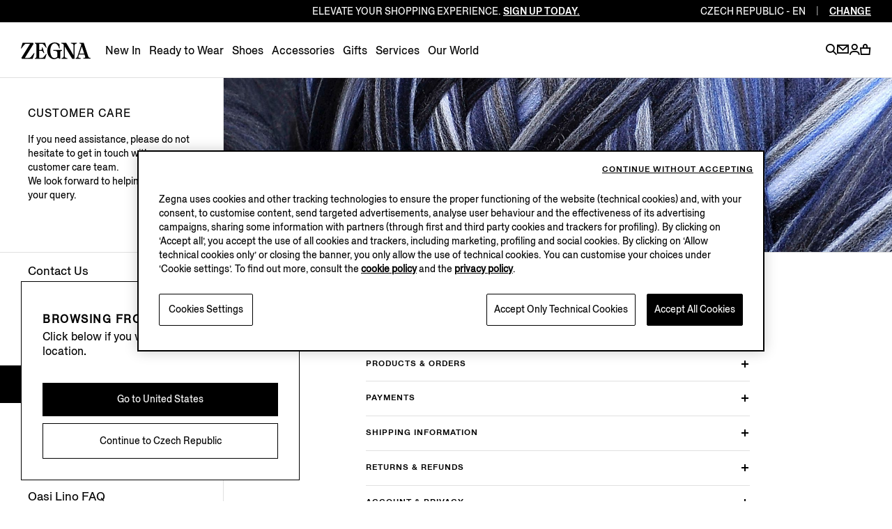

--- FILE ---
content_type: text/html; charset=UTF-8
request_url: https://www.zegna.com/cz-en/customer-care/faq/
body_size: 32183
content:




<!DOCTYPE html>
<html lang="en">
<head>


<meta charset="utf-8"/>
<meta http-equiv="X-UA-Compatible" content="IE=edge,chrome=1"/>
<meta name="viewport" content="width=device-width, initial-scale=1, maximum-scale=1, user-scalable=0"/>






<link rel="preload" as="script" href="/content/zegna-commerce/zegna-countries/zegna-cz/en.labels.js"/>

<meta name="currencyISO" content="CZK"/>


<meta name="countryCode" content="CZ"/>
<meta name="country" content="cz"/>

<meta name="language" content="EN"/>

<meta name="navigation_hier" content="customer-care, faq"/>
<meta name="pageType" content="CustomerService"/>


<meta name="gClientid" content="57827995910-s6be83dsefk5om0nhsmea92tjjgvleoa.apps.googleusercontent.com"/>
<meta name="facebookID" content="2659241770979483"/>
<meta name="wechatId"/>
<meta name="weiboId"/>
<meta name="VKontakteId"/>



<meta name="facebook-domain-verification" content="0729yipr13ibt7vfpe405utk81r9en"/>




    
<link rel="stylesheet" href="/etc.clientlibs/zegna-commerce/clientlibs/clientlib-bundle-core.1764578862841.css" type="text/css">
















<title>FAQ – Frequently Asked Questions | ZEGNA CZ</title>
<meta name="description" content="Find answers to frequently asked questions about ZEGNA products, orders, payments, shipping, and more. Explore our comprehensive FAQ section."/>




<meta property="og:type" content="website"/>


    <meta property="og:title" content="FAQ – Frequently Asked Questions | ZEGNA"/>



    <meta property="og:description" content="Find answers to frequently asked questions about ZEGNA products, orders, payments, shipping, and more. Explore our comprehensive FAQ section."/>





    <meta property="og:url" content="https://www.zegna.com/cz-en/customer-care/faq/"/>



<meta name="twitter:card" content="summary"/>


    <meta name="twitter:title" content="FAQ – Frequently Asked Questions | ZEGNA"/>



    <meta name="twitter:description" content="Find answers to frequently asked questions about ZEGNA products, orders, payments, shipping, and more. Explore our comprehensive FAQ section."/>





    <meta name="twitter:domain" content="https://www.zegna.com/cz-en/customer-care/faq/"/>




<link rel="alternate" hreflang="de-at" href="https://www.zegna.com/at-de/kundenservice/faq/"/>

<link rel="alternate" hreflang="en-at" href="https://www.zegna.com/at-en/customer-care/faq/"/>

<link rel="alternate" hreflang="en-it" href="https://www.zegna.com/it-en/customer-care/faq/"/>

<link rel="alternate" hreflang="it-it" href="https://www.zegna.com/it-it/assistenza-clienti/faq-domande-frequenti/"/>

<link rel="alternate" hreflang="en-us" href="https://www.zegna.com/us-en/customer-care/faq/"/>

<link rel="alternate" hreflang="es-us" href="https://www.zegna.com/us-es/atencion-al-cliente/preguntas-frecuentes/"/>

<link rel="alternate" hreflang="zh-Hans-us" href="https://www.zegna.com/us-zh/customer-care/faq/"/>

<link rel="alternate" hreflang="en-jp" href="https://www.zegna.com/jp-en/customer-care/faq/"/>

<link rel="alternate" hreflang="ja-jp" href="https://www.zegna.com/jp-ja/%E3%82%AB%E3%82%B9%E3%82%BF%E3%83%9E%E3%83%BC%E3%82%B1%E3%82%A2/%E3%82%88%E3%81%8F%E3%81%82%E3%82%8B%E8%B3%AA%E5%95%8F/"/>

<link rel="alternate" hreflang="en-ca" href="https://www.zegna.com/ca-en/customer-care/faq/"/>

<link rel="alternate" hreflang="fr-ca" href="https://www.zegna.com/ca-fr/service-client/questions-frequentes/"/>

<link rel="alternate" hreflang="en-ch" href="https://www.zegna.com/ch-en/customer-care/faq/"/>

<link rel="alternate" hreflang="it-ch" href="https://www.zegna.com/ch-it/assistenza-clienti/faq-domande-frequenti/"/>

<link rel="alternate" hreflang="fr-ch" href="https://www.zegna.com/ch-fr/service-client/questions-frequentes/"/>

<link rel="alternate" hreflang="de-ch" href="https://www.zegna.com/ch-de/kundenservice/faq/"/>

<link rel="alternate" hreflang="en-be" href="https://www.zegna.com/be-en/customer-care/faq/"/>

<link rel="alternate" hreflang="fr-be" href="https://www.zegna.com/be-fr/service-client/questions-frequentes/"/>

<link rel="alternate" hreflang="en-bg" href="https://www.zegna.com/bg-en/customer-care/faq/"/>

<link rel="alternate" hreflang="en-cz" href="https://www.zegna.com/cz-en/customer-care/faq/"/>

<link rel="alternate" hreflang="en-ee" href="https://www.zegna.com/ee-en/customer-care/faq/"/>

<link rel="alternate" hreflang="en-fi" href="https://www.zegna.com/fi-en/customer-care/faq/"/>

<link rel="alternate" hreflang="en-fr" href="https://www.zegna.com/fr-en/customer-care/faq/"/>

<link rel="alternate" hreflang="fr-fr" href="https://www.zegna.com/fr-fr/service-client/questions-frequentes/"/>

<link rel="alternate" hreflang="en-de" href="https://www.zegna.com/de-en/customer-care/faq/"/>

<link rel="alternate" hreflang="de-de" href="https://www.zegna.com/de-de/kundenservice/faq/"/>

<link rel="alternate" hreflang="en-gr" href="https://www.zegna.com/gr-en/customer-care/faq/"/>

<link rel="alternate" hreflang="en-hu" href="https://www.zegna.com/hu-en/customer-care/faq/"/>

<link rel="alternate" hreflang="en-ie" href="https://www.zegna.com/ie-en/customer-care/faq/"/>

<link rel="alternate" hreflang="en-lv" href="https://www.zegna.com/lv-en/customer-care/faq/"/>

<link rel="alternate" hreflang="en-lt" href="https://www.zegna.com/lt-en/customer-care/faq/"/>

<link rel="alternate" hreflang="en-lu" href="https://www.zegna.com/lu-en/customer-care/faq/"/>

<link rel="alternate" hreflang="en-nl" href="https://www.zegna.com/nl-en/customer-care/faq/"/>

<link rel="alternate" hreflang="en-no" href="https://www.zegna.com/no-en/customer-care/faq/"/>

<link rel="alternate" hreflang="en-pl" href="https://www.zegna.com/pl-en/customer-care/faq/"/>

<link rel="alternate" hreflang="en-pt" href="https://www.zegna.com/pt-en/customer-care/faq/"/>

<link rel="alternate" hreflang="pt-pt" href="https://www.zegna.com/pt-pt/apoio-ao-cliente/perguntas-frequentes/"/>

<link rel="alternate" hreflang="en-ro" href="https://www.zegna.com/ro-en/customer-care/faq/"/>

<link rel="alternate" hreflang="en-sk" href="https://www.zegna.com/sk-en/customer-care/faq/"/>

<link rel="alternate" hreflang="en-si" href="https://www.zegna.com/si-en/customer-care/faq/"/>

<link rel="alternate" hreflang="en-es" href="https://www.zegna.com/es-en/customer-care/faq/"/>

<link rel="alternate" hreflang="es-es" href="https://www.zegna.com/es-es/atencion-al-cliente/preguntas-frecuentes/"/>

<link rel="alternate" hreflang="en-se" href="https://www.zegna.com/se-en/customer-care/faq/"/>

<link rel="alternate" hreflang="en-gb" href="https://www.zegna.com/uk-en/customer-care/faq/"/>

<link rel="alternate" hreflang="en-hk" href="https://www.zegna.com/hk-en/customer-care/faq/"/>

<link rel="alternate" hreflang="zh-Hant-hk" href="https://www.zegna.com/hk-tw/customer-care/faq/"/>

<link rel="alternate" hreflang="en-mx" href="https://www.zegna.com/mx-en/customer-care/faq/"/>

<link rel="alternate" hreflang="es-mx" href="https://www.zegna.com/mx-es/atencion-al-cliente/preguntas-frecuentes/"/>

<link rel="alternate" hreflang="en-au" href="https://www.zegna.com/au-en/customer-care/faq/"/>

<link rel="alternate" hreflang="zh-Hans-au" href="https://www.zegna.com/au-zh/customer-care/faq/"/>

<link rel="alternate" hreflang="en-dk" href="https://www.zegna.com/dk-en/customer-care/faq/"/>

<link rel="alternate" hreflang="zh-Hans-cn" href="https://www.zegna.cn/cn-zh/customer-care/faq/"/>

<link rel="alternate" hreflang="en-cn" href="https://www.zegna.cn/cn-en/customer-care/faq/"/>


<link rel="canonical" href="https://www.zegna.com/cz-en/customer-care/faq/"/>

<meta name="keywords"/>


<meta name="robots" content="follow"/>




<meta name="searchPageType" content="editorial"/>
<meta name="searchImg" content="/content/dam/zegna-commerce/editorials/ratio075/search/search-root.webp"/>
<meta name="searchTitle" content="FAQ"/>
<meta name="searchSubTitle"/>
<meta name="trackingTitle" content="faq"/>









<!-- Custom css for page -->

    
<link rel="stylesheet" href="/etc.clientlibs/zegna-commerce/clientlibs/clientlib-bundle-common.1764578862841.css" type="text/css">
<link rel="stylesheet" href="/etc.clientlibs/zegna-commerce/clientlibs/clientlib-bundle-pagebase.1764578862841.css" type="text/css">






    
<link rel="stylesheet" href="/etc.clientlibs/zegna-commerce/clientlibs/clientlib-bundle-editorial.1764578862841.css" type="text/css">
<link rel="stylesheet" href="/etc.clientlibs/zegna-commerce/clientlibs/clientlib-bundle-homepage.1764578862841.css" type="text/css">
<link rel="stylesheet" href="/etc.clientlibs/zegna-commerce/clientlibs/clientlib-bundle-layout.1764578862841.css" type="text/css">
<link rel="stylesheet" href="/etc.clientlibs/zegna-commerce/clientlibs/clientlib-bundle-cc.1764578862841.css" type="text/css">
<link rel="stylesheet" href="/etc.clientlibs/zegna-commerce/clientlibs/clientlib-bundle-sizes.1764578862841.css" type="text/css">







<script src="/content/zegna-commerce/zegna-countries/zegna-cz/en.labels.js" type="text/javascript"></script>





<script>(window.BOOMR_mq=window.BOOMR_mq||[]).push(["addVar",{"rua.upush":"false","rua.cpush":"false","rua.upre":"false","rua.cpre":"true","rua.uprl":"false","rua.cprl":"false","rua.cprf":"false","rua.trans":"SJ-a32139b9-5887-4962-aa98-e64fdb358911","rua.cook":"true","rua.ims":"false","rua.ufprl":"false","rua.cfprl":"true","rua.isuxp":"false","rua.texp":"norulematch","rua.ceh":"false","rua.ueh":"false","rua.ieh.st":"0"}]);</script>
                              <script>!function(e){var n="https://s.go-mpulse.net/boomerang/";if("True"=="True")e.BOOMR_config=e.BOOMR_config||{},e.BOOMR_config.PageParams=e.BOOMR_config.PageParams||{},e.BOOMR_config.PageParams.pci=!0,n="https://s2.go-mpulse.net/boomerang/";if(window.BOOMR_API_key="5XQUU-VA36D-MZJ9Z-NMWPN-58E6R",function(){function e(){if(!o){var e=document.createElement("script");e.id="boomr-scr-as",e.src=window.BOOMR.url,e.async=!0,i.parentNode.appendChild(e),o=!0}}function t(e){o=!0;var n,t,a,r,d=document,O=window;if(window.BOOMR.snippetMethod=e?"if":"i",t=function(e,n){var t=d.createElement("script");t.id=n||"boomr-if-as",t.src=window.BOOMR.url,BOOMR_lstart=(new Date).getTime(),e=e||d.body,e.appendChild(t)},!window.addEventListener&&window.attachEvent&&navigator.userAgent.match(/MSIE [67]\./))return window.BOOMR.snippetMethod="s",void t(i.parentNode,"boomr-async");a=document.createElement("IFRAME"),a.src="about:blank",a.title="",a.role="presentation",a.loading="eager",r=(a.frameElement||a).style,r.width=0,r.height=0,r.border=0,r.display="none",i.parentNode.appendChild(a);try{O=a.contentWindow,d=O.document.open()}catch(_){n=document.domain,a.src="javascript:var d=document.open();d.domain='"+n+"';void(0);",O=a.contentWindow,d=O.document.open()}if(n)d._boomrl=function(){this.domain=n,t()},d.write("<bo"+"dy onload='document._boomrl();'>");else if(O._boomrl=function(){t()},O.addEventListener)O.addEventListener("load",O._boomrl,!1);else if(O.attachEvent)O.attachEvent("onload",O._boomrl);d.close()}function a(e){window.BOOMR_onload=e&&e.timeStamp||(new Date).getTime()}if(!window.BOOMR||!window.BOOMR.version&&!window.BOOMR.snippetExecuted){window.BOOMR=window.BOOMR||{},window.BOOMR.snippetStart=(new Date).getTime(),window.BOOMR.snippetExecuted=!0,window.BOOMR.snippetVersion=12,window.BOOMR.url=n+"5XQUU-VA36D-MZJ9Z-NMWPN-58E6R";var i=document.currentScript||document.getElementsByTagName("script")[0],o=!1,r=document.createElement("link");if(r.relList&&"function"==typeof r.relList.supports&&r.relList.supports("preload")&&"as"in r)window.BOOMR.snippetMethod="p",r.href=window.BOOMR.url,r.rel="preload",r.as="script",r.addEventListener("load",e),r.addEventListener("error",function(){t(!0)}),setTimeout(function(){if(!o)t(!0)},3e3),BOOMR_lstart=(new Date).getTime(),i.parentNode.appendChild(r);else t(!1);if(window.addEventListener)window.addEventListener("load",a,!1);else if(window.attachEvent)window.attachEvent("onload",a)}}(),"".length>0)if(e&&"performance"in e&&e.performance&&"function"==typeof e.performance.setResourceTimingBufferSize)e.performance.setResourceTimingBufferSize();!function(){if(BOOMR=e.BOOMR||{},BOOMR.plugins=BOOMR.plugins||{},!BOOMR.plugins.AK){var n="true"=="true"?1:0,t="cookiepresent",a="amh627ixgzgiu2lnoica-f-41d4ffd1a-clientnsv4-s.akamaihd.net",i="false"=="true"?2:1,o={"ak.v":"39","ak.cp":"480075","ak.ai":parseInt("628376",10),"ak.ol":"0","ak.cr":11,"ak.ipv":4,"ak.proto":"h2","ak.rid":"cd457b19","ak.r":42951,"ak.a2":n,"ak.m":"a","ak.n":"essl","ak.bpcip":"3.15.237.0","ak.cport":56224,"ak.gh":"23.59.176.211","ak.quicv":"","ak.tlsv":"tls1.3","ak.0rtt":"","ak.0rtt.ed":"","ak.csrc":"-","ak.acc":"","ak.t":"1768780292","ak.ak":"hOBiQwZUYzCg5VSAfCLimQ==jw7cpYYFa4+zwQ+7FFHXtyNjF6qLxBdHxr6qkkpEXnja1x4ARo7Dx+gsA2wvWzQ8IY3IHktuVPplB9N7GudCu+AQcvvYMAOZDYfO8Q7tZGPUa8V9s+KjWwbuI1i1vImSJfHuDOH90PC641t6+7Q3a9P+M99FOvAjs4r3PhQJ0cEsuybqgaIS/DGhQrgIlXL+ax46TZQLZbEvV2miJ9wXgJ0xZcFd/lTrlJCC0rTjJmjJPdONC4iiH1rfj9EU3JDQ2+Lf9uaBPhmSeJpnLOqgU9YWcEJKtgOFaaaunILNh1gjtWl54tZI4U9m8EwbiBfzqtBffjGeUTSWx73tYdgyPTpNk6pvOsfbbG1DApyn02SVtaFDBIky80qd9SNZga/y8929IciFz2O9Ip9zaSJqs+Y7DVqQAq6ty0LxBwD63p8=","ak.pv":"223","ak.dpoabenc":"","ak.tf":i};if(""!==t)o["ak.ruds"]=t;var r={i:!1,av:function(n){var t="http.initiator";if(n&&(!n[t]||"spa_hard"===n[t]))o["ak.feo"]=void 0!==e.aFeoApplied?1:0,BOOMR.addVar(o)},rv:function(){var e=["ak.bpcip","ak.cport","ak.cr","ak.csrc","ak.gh","ak.ipv","ak.m","ak.n","ak.ol","ak.proto","ak.quicv","ak.tlsv","ak.0rtt","ak.0rtt.ed","ak.r","ak.acc","ak.t","ak.tf"];BOOMR.removeVar(e)}};BOOMR.plugins.AK={akVars:o,akDNSPreFetchDomain:a,init:function(){if(!r.i){var e=BOOMR.subscribe;e("before_beacon",r.av,null,null),e("onbeacon",r.rv,null,null),r.i=!0}return this},is_complete:function(){return!0}}}}()}(window);</script></head>
<body class="visibleHeader j-body  transition-animation-stopper">
    


    <script type="text/javascript">
        var utag_data = {
            page_load : "1"};
    </script>
    <script type="text/javascript"> (function(a,b,c,d){ a='//tags.tiqcdn.com/utag/zegna/zegna/prod/utag.js'; b=document;c='script';d=b.createElement(c); d.src=a;d.type='text/java'+c;d.async=true;a=b.getElementsByTagName(c)[0]; a.parentNode.insertBefore(d,a);})(); </script>





<div class="wrapper">
    <div class="main" id="content">

        <!-- Commons components import -->

        
        <header class="header--v2   j-header ">
            
            











    
    
    
    

    
    

    
    <country-region-component inline-template>
        

    
    

    
    

    
    
    

    
    

    <div class="country countryReg " ref="countryRef" :class="{&#39;countryReg--show&#39;: countryOpen, &#39;country__header--language&#39;: openRegion }" role="region">

        <div class="country__header">
            <div class="country__label">
                <span class="country__icon i-basket-bag country__icon--noShoppable"></span>
                <span class="country__selected">Rest of the world</span>
                <a class="country__link" tabindex="-1" data-country-code="ROW" href="https://www.zegna.com/ww-en/">
                    <span class="country__circle">en</span>
                </a>

            </div>

            <p class="country__infoLanguage">Select your region/language</p>

            <button class="country__close i-close-thin" aria-label="exit country" title="exit country" @click="closeCountry" ref="countryRegClose" tabindex="-1">
            </button>

            
            
            <p class="country__labelMobile">Regions</p>

            <p class="country__labelMobile country__labelMobile--language">
                

                {{ countrySelected }}

                <a href="#" class="country__backRegion i-back" @click="backToRegion" aria-label="back region" title="back region"></a>
            </p>
        </div>

        <div class="country__content ">
            
            

            
            
                

                
                
                    
                    
                    
                

                
                

                
                
            

            
            

            
            <div class="country__column col-1">




    
    
    
    

    
    
    

    <button id="Americas" class="country__country " @click="clickOnCountry('Americas')" :tabindex="isMobileMode ? '-1' : false">Americas</button>

    <ul aria-labelledby="Americas" class="country__list " :class="{'country__list--openCountry': showCountries === 'Americas'}">
        
        




    
    
    <li class="country__singleCountry">







    
    
        <a href="https://www.zegna.com/ca-en/customer-care/faq/" class="country__voice" data-country-code="CA" tabindex="-1">
            
                <span class="country__icon i-basket-bag "></span>
            
            Canada
        </a>
    
        
    

    <div class="country__languages">
        <a href="https://www.zegna.com/ca-en/customer-care/faq/" class="country__circle" tabindex="-1" aria-label="english">en</a>
<a href="https://www.zegna.com/ca-fr/service-client/questions-frequentes/" class="country__circle" tabindex="-1" aria-label="french">fr</a>

    </div>


</li>


    
    
    <li class="country__singleCountry">







    
    
        <a href="https://www.zegna.com/mx-en/customer-care/faq/" class="country__voice" data-country-code="MX" tabindex="-1">
            
                <span class="country__icon i-basket-bag "></span>
            
            Mexico
        </a>
    
        
    

    <div class="country__languages">
        <a href="https://www.zegna.com/mx-en/customer-care/faq/" class="country__circle" tabindex="-1" aria-label="english">en</a>
<a href="https://www.zegna.com/mx-es/atencion-al-cliente/preguntas-frecuentes/" class="country__circle" tabindex="-1" aria-label="spanish">es</a>

    </div>


</li>


    
    
    <li class="country__singleCountry">







    
    
        <a href="https://www.zegna.com/us-en/customer-care/faq/" class="country__voice" data-country-code="US" tabindex="-1">
            
                <span class="country__icon i-basket-bag "></span>
            
            United States
        </a>
    
        
    
        
    

    <div class="country__languages">
        <a href="https://www.zegna.com/us-en/customer-care/faq/" class="country__circle" tabindex="-1" aria-label="english">en</a>
<a href="https://www.zegna.com/us-zh/customer-care/faq/" class="country__circle" tabindex="-1" aria-label="chinese">zh</a>
<a href="https://www.zegna.com/us-es/atencion-al-cliente/preguntas-frecuentes/" class="country__circle" tabindex="-1" aria-label="spanish">es</a>

    </div>


</li>



    </ul>

    
    
        <button id="Africa/Middleeast" class="country__country country__country--marginTop" @click="clickOnCountry('Africa/Middleeast')" :tabindex="isMobileMode ? '-1' : false">Africa / Middle east</button>

        <ul aria-labelledby="Africa/Middleeast" class="country__list " :class="{'country__list--openCountry': showCountries === 'Africa/Middleeast'}">
            
            




    
    
    <li class="country__singleCountry">







    
    
        <a href="https://me.zegna.com/ar-ae/" class="country__voice" data-country-code="AE" tabindex="-1">
            
                <span class="country__icon i-basket-bag "></span>
            
            U.A.E.
        </a>
    
        
    

    <div class="country__languages">
        <a href="https://me.zegna.com/ar-ae/" class="country__circle" tabindex="-1" aria-label="arabic">ar</a>
<a href="https://me.zegna.com/en-ae/" class="country__circle" tabindex="-1" aria-label="english">en</a>

    </div>


</li>


    
    
    <li class="country__singleCountry">







    
    
        <a href="https://me.zegna.com/ar-sa/" class="country__voice" data-country-code="SA" tabindex="-1">
            
                <span class="country__icon i-basket-bag "></span>
            
            Saudi Arabia
        </a>
    
        
    

    <div class="country__languages">
        <a href="https://me.zegna.com/ar-sa/" class="country__circle" tabindex="-1" aria-label="arabic">ar</a>
<a href="https://me.zegna.com/en-sa/" class="country__circle" tabindex="-1" aria-label="english">en</a>

    </div>


</li>


    
    
    <li class="country__singleCountry">







    
    
        <a href="https://me.zegna.com/ar-kw/" class="country__voice" data-country-code="KW" tabindex="-1">
            
                <span class="country__icon i-basket-bag "></span>
            
            Kuwait
        </a>
    
        
    

    <div class="country__languages">
        <a href="https://me.zegna.com/ar-kw/" class="country__circle" tabindex="-1" aria-label="arabic">ar</a>
<a href="https://me.zegna.com/en-kw/" class="country__circle" tabindex="-1" aria-label="english">en</a>

    </div>


</li>


    
    
    <li class="country__singleCountry">







    
    
        <a href="https://me.zegna.com/ar-om/" class="country__voice" data-country-code="OM" tabindex="-1">
            
                <span class="country__icon i-basket-bag "></span>
            
            Oman
        </a>
    
        
    

    <div class="country__languages">
        <a href="https://me.zegna.com/ar-om/" class="country__circle" tabindex="-1" aria-label="arabic">ar</a>
<a href="https://me.zegna.com/en-om/" class="country__circle" tabindex="-1" aria-label="english">en</a>

    </div>


</li>


    
    
    <li class="country__singleCountry">







    
    
        <a href="https://me.zegna.com/ar-bh/" class="country__voice" data-country-code="BH" tabindex="-1">
            
                <span class="country__icon i-basket-bag "></span>
            
            Bahrain
        </a>
    
        
    

    <div class="country__languages">
        <a href="https://me.zegna.com/ar-bh/" class="country__circle" tabindex="-1" aria-label="arabic">ar</a>
<a href="https://me.zegna.com/en-bh/" class="country__circle" tabindex="-1" aria-label="english">en</a>

    </div>


</li>


    
    
    <li class="country__singleCountry">







    
    
        <a href="https://me.zegna.com/ar-qa/" class="country__voice" data-country-code="QA" tabindex="-1">
            
                <span class="country__icon i-basket-bag "></span>
            
            Qatar
        </a>
    
        
    

    <div class="country__languages">
        <a href="https://me.zegna.com/ar-qa/" class="country__circle" tabindex="-1" aria-label="arabic">ar</a>
<a href="https://me.zegna.com/en-qa/" class="country__circle" tabindex="-1" aria-label="english">en</a>

    </div>


</li>



        </ul>
    

    
    



</div>

            <div class="country__column col-1">




    
    
    
    

    
    
    

    <button id="AsiaPacific亚太地区" class="country__country " @click="clickOnCountry('AsiaPacific亚太地区')" :tabindex="isMobileMode ? '-1' : false">Asia Pacific 亚太地区</button>

    <ul aria-labelledby="AsiaPacific亚太地区" class="country__list " :class="{'country__list--openCountry': showCountries === 'AsiaPacific亚太地区'}">
        
        




    
    
    <li class="country__singleCountry">







    
    
        <a href="https://www.zegna.com/au-en/customer-care/faq/" class="country__voice" data-country-code="AU" tabindex="-1">
            
                <span class="country__icon i-basket-bag "></span>
            
            Australia
        </a>
    
        
    

    <div class="country__languages">
        <a href="https://www.zegna.com/au-en/customer-care/faq/" class="country__circle" tabindex="-1" aria-label="english">en</a>
<a href="https://www.zegna.com/au-zh/customer-care/faq/" class="country__circle" tabindex="-1" aria-label="chinese">zh</a>

    </div>


</li>


    
    
    <li class="country__singleCountry">







    
    
        <a href="https://www.zegna.cn/cn-zh/customer-care/faq/" class="country__voice" data-country-code="CN" tabindex="-1">
            
                <span class="country__icon i-basket-bag "></span>
            
            China Mainland
        </a>
    
        
    

    <div class="country__languages">
        <a href="https://www.zegna.cn/cn-zh/customer-care/faq/" class="country__circle" tabindex="-1" aria-label="chinese">zh</a>
<a href="https://www.zegna.cn/cn-en/customer-care/faq/" class="country__circle" tabindex="-1" aria-label="english">en</a>

    </div>


</li>


    
    
    <li class="country__singleCountry">







    
    
        <a href="https://www.zegna.com/hk-tw/customer-care/faq/" class="country__voice" data-country-code="HK" tabindex="-1">
            
                <span class="country__icon i-basket-bag "></span>
            
            Hong Kong SAR China
        </a>
    
        
    

    <div class="country__languages">
        <a href="https://www.zegna.com/hk-tw/customer-care/faq/" class="country__circle" tabindex="-1" aria-label="chinese traditional">tc</a>
<a href="https://www.zegna.com/hk-en/customer-care/faq/" class="country__circle" tabindex="-1" aria-label="english">en</a>

    </div>


</li>


    
    
    <li class="country__singleCountry">







    
    
        <a href="https://www.zegna.com/jp-ja/%E3%82%AB%E3%82%B9%E3%82%BF%E3%83%9E%E3%83%BC%E3%82%B1%E3%82%A2/%E3%82%88%E3%81%8F%E3%81%82%E3%82%8B%E8%B3%AA%E5%95%8F/" class="country__voice" data-country-code="JP" tabindex="-1">
            
                <span class="country__icon i-basket-bag "></span>
            
            Japan
        </a>
    
        
    

    <div class="country__languages">
        <a href="https://www.zegna.com/jp-ja/%E3%82%AB%E3%82%B9%E3%82%BF%E3%83%9E%E3%83%BC%E3%82%B1%E3%82%A2/%E3%82%88%E3%81%8F%E3%81%82%E3%82%8B%E8%B3%AA%E5%95%8F/" class="country__circle" tabindex="-1" aria-label="japanese">ja</a>
<a href="https://www.zegna.com/jp-en/customer-care/faq/" class="country__circle" tabindex="-1" aria-label="english">en</a>

    </div>


</li>


    
    
    <li class="country__singleCountry">







    
    
        <a href="https://www.zegna.com/kr-ko/" class="country__voice" data-country-code="KR" tabindex="-1">
            
                <span class="country__icon i-basket-bag country__icon--noShoppable"></span>
            
            Korea
        </a>
    
        
    

    <div class="country__languages">
        <a href="https://www.zegna.com/kr-ko/" class="country__circle" tabindex="-1" aria-label="korean">ko</a>
<a href="https://www.zegna.com/kr-en/" class="country__circle" tabindex="-1" aria-label="english">en</a>

    </div>


</li>


    
    
    <li class="country__singleCountry">







    
    
        <a href="https://www.zegna.cn/mo-tw/" class="country__voice" data-country-code="MO" tabindex="-1">
            
                <span class="country__icon i-basket-bag country__icon--noShoppable"></span>
            
            Macau SAR China
        </a>
    
        
    
        
    

    <div class="country__languages">
        <a href="https://www.zegna.cn/mo-tw/" class="country__circle" tabindex="-1" aria-label="chinese traditional">tc</a>
<a href="https://www.zegna.cn/mo-zh/" class="country__circle" tabindex="-1" aria-label="chinese">zh</a>
<a href="https://www.zegna.cn/mo-en/" class="country__circle" tabindex="-1" aria-label="english">en</a>

    </div>


</li>


    
    
    <li class="country__singleCountry">







    
    
        <a href="https://www.zegna.com/nz-en/" class="country__voice" data-country-code="NZ" tabindex="-1">
            
                <span class="country__icon i-basket-bag country__icon--noShoppable"></span>
            
            New Zealand
        </a>
    

    <div class="country__languages">
        <a href="https://www.zegna.com/nz-en/" class="country__circle" tabindex="-1" aria-label="english">en</a>

    </div>


</li>


    
    
    <li class="country__singleCountry">







    
    
        <a href="https://www.zegna.com/sg-en/" class="country__voice" data-country-code="SG" tabindex="-1">
            
                <span class="country__icon i-basket-bag country__icon--noShoppable"></span>
            
            Singapore
        </a>
    
        
    

    <div class="country__languages">
        <a href="https://www.zegna.com/sg-en/" class="country__circle" tabindex="-1" aria-label="english">en</a>
<a href="https://www.zegna.com/sg-zh/" class="country__circle" tabindex="-1" aria-label="chinese">zh</a>

    </div>


</li>


    
    
    <li class="country__singleCountry">







    
    
        <a href="https://www.zegna.com/th-en/" class="country__voice" data-country-code="TH" tabindex="-1">
            
                <span class="country__icon i-basket-bag country__icon--noShoppable"></span>
            
            Thailand
        </a>
    

    <div class="country__languages">
        <a href="https://www.zegna.com/th-en/" class="country__circle" tabindex="-1" aria-label="english">en</a>

    </div>


</li>



    </ul>

    
    

    
    



</div>

            <div class="country__column col-2">




    
    
    
    

    
    
    

    <button id="Europe" class="country__country " @click="clickOnCountry('Europe')" :tabindex="isMobileMode ? '-1' : false">Europe</button>

    <ul aria-labelledby="Europe" class="country__list " :class="{'country__list--openCountry': showCountries === 'Europe'}">
        
        




    
    
    <li class="country__singleCountry">







    
    
        <a href="https://www.zegna.com/at-de/kundenservice/faq/" class="country__voice" data-country-code="AT" tabindex="-1">
            
                <span class="country__icon i-basket-bag "></span>
            
            Austria
        </a>
    
        
    

    <div class="country__languages">
        <a href="https://www.zegna.com/at-de/kundenservice/faq/" class="country__circle" tabindex="-1" aria-label="german">de</a>
<a href="https://www.zegna.com/at-en/customer-care/faq/" class="country__circle" tabindex="-1" aria-label="english">en</a>

    </div>


</li>


    
    
    <li class="country__singleCountry">







    
    
        <a href="https://www.zegna.com/be-fr/service-client/questions-frequentes/" class="country__voice" data-country-code="BE" tabindex="-1">
            
                <span class="country__icon i-basket-bag "></span>
            
            Belgium
        </a>
    
        
    

    <div class="country__languages">
        <a href="https://www.zegna.com/be-fr/service-client/questions-frequentes/" class="country__circle" tabindex="-1" aria-label="french">fr</a>
<a href="https://www.zegna.com/be-en/customer-care/faq/" class="country__circle" tabindex="-1" aria-label="english">en</a>

    </div>


</li>


    
    
    <li class="country__singleCountry">







    
    
        <a href="https://www.zegna.com/bg-en/customer-care/faq/" class="country__voice" data-country-code="BG" tabindex="-1">
            
                <span class="country__icon i-basket-bag "></span>
            
            Bulgaria
        </a>
    

    <div class="country__languages">
        <a href="https://www.zegna.com/bg-en/customer-care/faq/" class="country__circle" tabindex="-1" aria-label="english">en</a>

    </div>


</li>


    
    
    <li class="country__singleCountry">







    
    
        <a href="https://www.zegna.com/cz-en/customer-care/faq/" class="country__voice" data-country-code="CZ" tabindex="-1">
            
                <span class="country__icon i-basket-bag "></span>
            
            Czech Republic
        </a>
    

    <div class="country__languages">
        <a href="https://www.zegna.com/cz-en/customer-care/faq/" class="country__circle" tabindex="-1" aria-label="english">en</a>

    </div>


</li>


    
    
    <li class="country__singleCountry">







    
    
        <a href="https://www.zegna.com/dk-en/customer-care/faq/" class="country__voice" data-country-code="DK" tabindex="-1">
            
                <span class="country__icon i-basket-bag "></span>
            
            Denmark
        </a>
    

    <div class="country__languages">
        <a href="https://www.zegna.com/dk-en/customer-care/faq/" class="country__circle" tabindex="-1" aria-label="english">en</a>

    </div>


</li>


    
    
    <li class="country__singleCountry">







    
    
        <a href="https://www.zegna.com/ee-en/customer-care/faq/" class="country__voice" data-country-code="EE" tabindex="-1">
            
                <span class="country__icon i-basket-bag "></span>
            
            Estonia
        </a>
    

    <div class="country__languages">
        <a href="https://www.zegna.com/ee-en/customer-care/faq/" class="country__circle" tabindex="-1" aria-label="english">en</a>

    </div>


</li>


    
    
    <li class="country__singleCountry">







    
    
        <a href="https://www.zegna.com/fi-en/customer-care/faq/" class="country__voice" data-country-code="FI" tabindex="-1">
            
                <span class="country__icon i-basket-bag "></span>
            
            Finland
        </a>
    

    <div class="country__languages">
        <a href="https://www.zegna.com/fi-en/customer-care/faq/" class="country__circle" tabindex="-1" aria-label="english">en</a>

    </div>


</li>


    
    
    <li class="country__singleCountry">







    
    
        <a href="https://www.zegna.com/fr-fr/service-client/questions-frequentes/" class="country__voice" data-country-code="FR" tabindex="-1">
            
                <span class="country__icon i-basket-bag "></span>
            
            France
        </a>
    
        
    

    <div class="country__languages">
        <a href="https://www.zegna.com/fr-fr/service-client/questions-frequentes/" class="country__circle" tabindex="-1" aria-label="french">fr</a>
<a href="https://www.zegna.com/fr-en/customer-care/faq/" class="country__circle" tabindex="-1" aria-label="english">en</a>

    </div>


</li>


    
    
    <li class="country__singleCountry">







    
    
        <a href="https://www.zegna.com/de-de/kundenservice/faq/" class="country__voice" data-country-code="DE" tabindex="-1">
            
                <span class="country__icon i-basket-bag "></span>
            
            Germany
        </a>
    
        
    

    <div class="country__languages">
        <a href="https://www.zegna.com/de-de/kundenservice/faq/" class="country__circle" tabindex="-1" aria-label="german">de</a>
<a href="https://www.zegna.com/de-en/customer-care/faq/" class="country__circle" tabindex="-1" aria-label="english">en</a>

    </div>


</li>


    
    
    <li class="country__singleCountry">







    
    
        <a href="https://www.zegna.com/gr-en/customer-care/faq/" class="country__voice" data-country-code="GR" tabindex="-1">
            
                <span class="country__icon i-basket-bag "></span>
            
            Greece
        </a>
    

    <div class="country__languages">
        <a href="https://www.zegna.com/gr-en/customer-care/faq/" class="country__circle" tabindex="-1" aria-label="english">en</a>

    </div>


</li>


    
    
    <li class="country__singleCountry">







    
    
        <a href="https://www.zegna.com/hu-en/customer-care/faq/" class="country__voice" data-country-code="HU" tabindex="-1">
            
                <span class="country__icon i-basket-bag "></span>
            
            Hungary
        </a>
    

    <div class="country__languages">
        <a href="https://www.zegna.com/hu-en/customer-care/faq/" class="country__circle" tabindex="-1" aria-label="english">en</a>

    </div>


</li>


    
    
    <li class="country__singleCountry">







    
    
        <a href="https://www.zegna.com/ie-en/customer-care/faq/" class="country__voice" data-country-code="IE" tabindex="-1">
            
                <span class="country__icon i-basket-bag "></span>
            
            Ireland
        </a>
    

    <div class="country__languages">
        <a href="https://www.zegna.com/ie-en/customer-care/faq/" class="country__circle" tabindex="-1" aria-label="english">en</a>

    </div>


</li>


    
    
    <li class="country__singleCountry">







    
    
        <a href="https://www.zegna.com/it-it/assistenza-clienti/faq-domande-frequenti/" class="country__voice" data-country-code="IT" tabindex="-1">
            
                <span class="country__icon i-basket-bag "></span>
            
            Italy
        </a>
    
        
    

    <div class="country__languages">
        <a href="https://www.zegna.com/it-it/assistenza-clienti/faq-domande-frequenti/" class="country__circle" tabindex="-1" aria-label="italian">it</a>
<a href="https://www.zegna.com/it-en/customer-care/faq/" class="country__circle" tabindex="-1" aria-label="english">en</a>

    </div>


</li>


    
    
    <li class="country__singleCountry">







    
    
        <a href="https://www.zegna.com/lv-en/customer-care/faq/" class="country__voice" data-country-code="LV" tabindex="-1">
            
                <span class="country__icon i-basket-bag "></span>
            
            Latvia
        </a>
    

    <div class="country__languages">
        <a href="https://www.zegna.com/lv-en/customer-care/faq/" class="country__circle" tabindex="-1" aria-label="english">en</a>

    </div>


</li>


    
    
    <li class="country__singleCountry">







    
    
        <a href="https://www.zegna.com/lt-en/customer-care/faq/" class="country__voice" data-country-code="LT" tabindex="-1">
            
                <span class="country__icon i-basket-bag "></span>
            
            Lithuania
        </a>
    

    <div class="country__languages">
        <a href="https://www.zegna.com/lt-en/customer-care/faq/" class="country__circle" tabindex="-1" aria-label="english">en</a>

    </div>


</li>


    
    
    <li class="country__singleCountry">







    
    
        <a href="https://www.zegna.com/lu-en/customer-care/faq/" class="country__voice" data-country-code="LU" tabindex="-1">
            
                <span class="country__icon i-basket-bag "></span>
            
            Luxembourg
        </a>
    

    <div class="country__languages">
        <a href="https://www.zegna.com/lu-en/customer-care/faq/" class="country__circle" tabindex="-1" aria-label="english">en</a>

    </div>


</li>


    
    
    <li class="country__singleCountry">







    
    
        <a href="https://www.zegna.com/nl-en/customer-care/faq/" class="country__voice" data-country-code="NL" tabindex="-1">
            
                <span class="country__icon i-basket-bag "></span>
            
            Netherlands
        </a>
    

    <div class="country__languages">
        <a href="https://www.zegna.com/nl-en/customer-care/faq/" class="country__circle" tabindex="-1" aria-label="english">en</a>

    </div>


</li>


    
    
    <li class="country__singleCountry">







    
    
        <a href="https://www.zegna.com/no-en/customer-care/faq/" class="country__voice" data-country-code="NO" tabindex="-1">
            
                <span class="country__icon i-basket-bag "></span>
            
            Norway
        </a>
    

    <div class="country__languages">
        <a href="https://www.zegna.com/no-en/customer-care/faq/" class="country__circle" tabindex="-1" aria-label="english">en</a>

    </div>


</li>


    
    
    <li class="country__singleCountry">







    
    
        <a href="https://www.zegna.com/pl-en/customer-care/faq/" class="country__voice" data-country-code="PL" tabindex="-1">
            
                <span class="country__icon i-basket-bag "></span>
            
            Poland
        </a>
    

    <div class="country__languages">
        <a href="https://www.zegna.com/pl-en/customer-care/faq/" class="country__circle" tabindex="-1" aria-label="english">en</a>

    </div>


</li>


    
    
    <li class="country__singleCountry">







    
    
        <a href="https://www.zegna.com/pt-pt/apoio-ao-cliente/perguntas-frequentes/" class="country__voice" data-country-code="PT" tabindex="-1">
            
                <span class="country__icon i-basket-bag "></span>
            
            Portugal
        </a>
    
        
    

    <div class="country__languages">
        <a href="https://www.zegna.com/pt-pt/apoio-ao-cliente/perguntas-frequentes/" class="country__circle" tabindex="-1" aria-label="portuguese">pt</a>
<a href="https://www.zegna.com/pt-en/customer-care/faq/" class="country__circle" tabindex="-1" aria-label="english">en</a>

    </div>


</li>


    
    
    <li class="country__singleCountry">







    
    
        <a href="https://www.zegna.com/ro-en/customer-care/faq/" class="country__voice" data-country-code="RO" tabindex="-1">
            
                <span class="country__icon i-basket-bag "></span>
            
            Romania
        </a>
    

    <div class="country__languages">
        <a href="https://www.zegna.com/ro-en/customer-care/faq/" class="country__circle" tabindex="-1" aria-label="english">en</a>

    </div>


</li>


    
    
    <li class="country__singleCountry">







    
    
        <a href="https://www.zegna.com/sk-en/customer-care/faq/" class="country__voice" data-country-code="SK" tabindex="-1">
            
                <span class="country__icon i-basket-bag "></span>
            
            Slovakia
        </a>
    

    <div class="country__languages">
        <a href="https://www.zegna.com/sk-en/customer-care/faq/" class="country__circle" tabindex="-1" aria-label="english">en</a>

    </div>


</li>


    
    
    <li class="country__singleCountry">







    
    
        <a href="https://www.zegna.com/si-en/customer-care/faq/" class="country__voice" data-country-code="SI" tabindex="-1">
            
                <span class="country__icon i-basket-bag "></span>
            
            Slovenia
        </a>
    

    <div class="country__languages">
        <a href="https://www.zegna.com/si-en/customer-care/faq/" class="country__circle" tabindex="-1" aria-label="english">en</a>

    </div>


</li>


    
    
    <li class="country__singleCountry">







    
    
        <a href="https://www.zegna.com/es-es/atencion-al-cliente/preguntas-frecuentes/" class="country__voice" data-country-code="ES" tabindex="-1">
            
                <span class="country__icon i-basket-bag "></span>
            
            Spain
        </a>
    
        
    

    <div class="country__languages">
        <a href="https://www.zegna.com/es-es/atencion-al-cliente/preguntas-frecuentes/" class="country__circle" tabindex="-1" aria-label="spanish">es</a>
<a href="https://www.zegna.com/es-en/customer-care/faq/" class="country__circle" tabindex="-1" aria-label="english">en</a>

    </div>


</li>


    
    
    <li class="country__singleCountry">







    
    
        <a href="https://www.zegna.com/se-en/customer-care/faq/" class="country__voice" data-country-code="SE" tabindex="-1">
            
                <span class="country__icon i-basket-bag "></span>
            
            Sweden
        </a>
    

    <div class="country__languages">
        <a href="https://www.zegna.com/se-en/customer-care/faq/" class="country__circle" tabindex="-1" aria-label="english">en</a>

    </div>


</li>


    
    
    <li class="country__singleCountry">







    
    
        <a href="https://www.zegna.com/ch-de/kundenservice/faq/" class="country__voice" data-country-code="CH" tabindex="-1">
            
                <span class="country__icon i-basket-bag "></span>
            
            Switzerland
        </a>
    
        
    
        
    
        
    

    <div class="country__languages">
        <a href="https://www.zegna.com/ch-de/kundenservice/faq/" class="country__circle" tabindex="-1" aria-label="german">de</a>
<a href="https://www.zegna.com/ch-fr/service-client/questions-frequentes/" class="country__circle" tabindex="-1" aria-label="french">fr</a>
<a href="https://www.zegna.com/ch-it/assistenza-clienti/faq-domande-frequenti/" class="country__circle" tabindex="-1" aria-label="italian">it</a>
<a href="https://www.zegna.com/ch-en/customer-care/faq/" class="country__circle" tabindex="-1" aria-label="english">en</a>

    </div>


</li>


    
    
    <li class="country__singleCountry">







    
    
        <a href="https://www.zegna.com/tr-en/" class="country__voice" data-country-code="TR" tabindex="-1">
            
                <span class="country__icon i-basket-bag country__icon--noShoppable"></span>
            
            Turkey
        </a>
    

    <div class="country__languages">
        <a href="https://www.zegna.com/tr-en/" class="country__circle" tabindex="-1" aria-label="english">en</a>

    </div>


</li>


    
    
    <li class="country__singleCountry">







    
    
        <a href="https://www.zegna.com/uk-en/customer-care/faq/" class="country__voice" data-country-code="GB" tabindex="-1">
            
                <span class="country__icon i-basket-bag "></span>
            
            United Kingdom
        </a>
    

    <div class="country__languages">
        <a href="https://www.zegna.com/uk-en/customer-care/faq/" class="country__circle" tabindex="-1" aria-label="english">en</a>

    </div>


</li>



    </ul>

    
    

    
    



</div>

            

            <div class="country__label country__label--mobile" tabindex="-1" data-country-code="ROW" v-if="isMobileMode">
                <span class="country__icon i-basket-bag country__icon--noShoppable"></span>

                <span class="country__selected">Rest of the world</span>
                <div class="country__languages">
                    <a href="https://www.zegna.com/ww-en/" class="country__link">
                        <span class="country__circle">en</span>
                    </a>
                </div>
            </div>
        </div>

        <a href="#" class="country__mobileCloseMenu" v-if="isMobileMode" @click="closeCountry" data-trap="trap" aria-label="close menu">
            <span class="country__closeIcon i-close"></span>
        </a>
    </div>

    </country-region-component>













    





<header-v2-component inline-template v-cloak>
    <div>
        
        
        
        
        
        
        
        <div :class="{ 'header':true,'  noTransparent': typeTransparent ,'header--openMenu': subMenuOpen, 'header--hidden': hiddenHeader }" ref="header">

            


<banner-shipping-component inline-template>
    <div class="bannerShipping">
        <a href="/cz-en/sign-in-sign-up/" class="bannerShipping__message" name="&lid=overlay_header:banner-shipping:body&lpos=overview">
            <span class="bannerShipping__message--desktop">ELEVATE YOUR SHOPPING EXPERIENCE. <b><u>SIGN UP TODAY.</u></b></span>
            <span class="bannerShipping__message--mobile">ELEVATE YOUR SHOPPING EXPERIENCE. <b><u>SIGN UP TODAY.</u></b></span>
        </a>
        
        <button class="bannerShipping__country" @click="changeCountry" ref="countryChange">
            <span class="bannerShipping__countryName">Czech Republic - EN</span>
            <span class="bannerShipping__separator" aria-hidden="true">|</span>
            <span class="bannerShipping__countryChange bannerShipping__countryChange--custom">Change</span>
        </button>
    </div>
</banner-shipping-component>

            <div class="header__container">

                <nav :class="{'header__menu--openMobile': openMenuMobile}" aria-label="Navigation" class="menu j-navigation">
                    <button @click="openMenu" aria-label="Open Website Menu" class="menu__mobile i-hamburger">
                    </button>
                    <div class="header__search" v-if="isMobile">
                        


<search-component inline-template data-placeholder-s v-cloak>
    <div class="utils__search" ref="search" :class="{'utils__search--expand': expandedSearch, 'utils__search--closing':isClosing}" role="search">
        <label class="utils__searchLabel" for="search">Search</label>
        <a href="#" role="button" aria-label="Search" class="utils__searchIcon i-search" @click.prevent="expandSearch"></a>
        <div class="searchbarhWrapper" ref="searchWrapper">
            <div ref="searchbarInputWrapper" class="searchbarInputWrapper">
                <h2 class="searchTitle__mobile">Search</h2>
                <input data-placeholder-s="What are you looking for?" ref="searchbar" v-model="searchBarInput" class="autosuggest__input" type="text" id="search" autocomplete="off" placeholder="Search" @focus="expandSearch" @keyup.enter="goToSearchPage" @keyup="onChanged"/>
                <button aria-label="Search" :disabled="!this.query && expandedSearch" class="i-search" @click.prevent="goToSearchPage" :class="{ 'utils__searchIcon--disabled': !this.query && expandedSearch}"></button>
                <span class="search__inputError" v-if="showError" aria-live="polite">
                    This Field Cannot be Empty
                </span>
            </div>

            
            <div class="searchbarMenu" v-if="!searchBarInput">
                <div class="searchBox">
                    <div class="searchBox__results">
                        <div class="searchBox__col">
                            <div class="searchBox__navigation">
                                <div class="searchBox__col" v-if="recentSearches.length > 0">
                                    <h3 id="recentSearch" class="searchBox__title">
                                        Your Recent Searches
                                    </h3>
                                    <ul aria-labelledby="recentSearch" class="searchBox__list">
                                        <li class="searchBox__item" v-for="query in recentSearches" :key="query">
                                            <a href="#" class="searchBox__itemLink" data-type="Suggestion" @click.prevent="setAsQuery(query, $event)" @keyup.enter="setAsQuery(query, $event)" :title="query">
                                                <span class="i-search"></span>
                                                <span class="searchBox__text">{{ formatText(query) }}</span>
                                            </a>
                                        </li>
                                    </ul>
                                </div>
                                <div class="searchBox__col" v-else>
                                    
                                    <h3 id="popular" class="searchBox__title">
                                        Popular Searches
                                    </h3>
                                    <ul aria-labelledby="popular" class="searchBox__list">
                                        <li class="searchBox__item">
                                            <a href="#" class="searchBox__itemLink" data-type="Suggestion" title="Outdoor Collection" @click.prevent="setSearchesAsQuery" @keyup.enter="setSearchesAsQuery">
                                                <span class="i-search"></span>
                                                <span class="searchBox__text">Outdoor Collection</span>
                                            </a>
                                        </li>
                                    
                                        <li class="searchBox__item">
                                            <a href="#" class="searchBox__itemLink" data-type="Suggestion" title="The Triple Stitch™ Sneaker" @click.prevent="setSearchesAsQuery" @keyup.enter="setSearchesAsQuery">
                                                <span class="i-search"></span>
                                                <span class="searchBox__text">The Triple Stitch™ Sneaker</span>
                                            </a>
                                        </li>
                                    
                                        <li class="searchBox__item">
                                            <a href="#" class="searchBox__itemLink" data-type="Suggestion" title="Luxury Leisurewear Collection" @click.prevent="setSearchesAsQuery" @keyup.enter="setSearchesAsQuery">
                                                <span class="i-search"></span>
                                                <span class="searchBox__text">Luxury Leisurewear Collection</span>
                                            </a>
                                        </li>
                                    </ul>
                                </div>
                                <div class="searchBox__col">
                                    <h3 id="services" class="searchBox__title">Services</h3>
                                    <ul aria-labelledby="services" class="searchBox__list">
                                        <li class="searchBox__item">
                                            <a href="/cz-en/services/mens-tailoring/made-to-measure/" class="searchBox__itemLink" data-type="Services" @click="onClickedObjectIDsAfterSearch" title="Su Misura">
                                                <span class="searchBox__text">Su Misura</span>
                                            </a>
                                        </li>
                                    
                                        <li class="searchBox__item">
                                            <a href="/cz-en/store-locator/" class="searchBox__itemLink" data-type="Services" @click="onClickedObjectIDsAfterSearch" title="Store Locator">
                                                <span class="searchBox__text">Store Locator</span>
                                            </a>
                                        </li>
                                    </ul>
                                </div>
                            </div>
                        </div>
                        <div class="searchBox__col">
                            <h3 id="newInStore" class="searchBox__title">NEW IN</h3>
                            <ul aria-labelledby="newInStore" class="searchBox__list" data-codes="[35591392,30188676,35518380,35655693]" ref="newInStore">
                                <li class="searchBox__item" v-for="product in suggNewInStore" :key="product.productDetail.productCode">
                                    <a :href="product.productDetail.pdpUrl" class="searchBox__itemLink" data-type="Products" @click="setPrevPageSearch" :title="product.productDetail.name">
                                        <img aria-hidden="true" :src="product.productDetail.images.default" alt=" "/>
                                        <span class="searchBox__text">{{product.productDetail.name}}</span>
                                    </a>
                                </li>
                            </ul>
                        </div>
                    </div>
                </div>
            </div>
            <div aria-live="assertive" aria-atomic="true">
                <transition name="searchBox--animation">
                    <div class="searchBox__noResults" v-if="noResults">No Results Were Found</div>
                </transition>
            </div>
            <transition name="searchBox--animation">
                <div class="searchBox" v-if="products.length > 0 || categories.length > 0 || autosuggestions.length > 0">
                    <span class="searchBox__sronly" aria-live="assertive" ref="suggestion"></span>

                    <div class="autosuggest__results-container" v-if="autosuggestions.length > 0">
                        <ul class="autosuggest__results">
                            <li v-for="(hit, index) in autosuggestions" :key="hit.objectID" class="autosuggest__results-item">
                                <a href="#" @click="setAsQuery(hit.query, $event)" class="autosuggest__resultsLink" data-type="Suggestion" :data-position="index + 1" :data-objectid="hit.objectID" v-html="hit._highlightResult.query.value">
                                </a>
                            </li>
                        </ul>
                    </div>
                    <div class="searchBox__results">
                        <div class="searchBox__col">
                            <div v-if="products.length > 0">
                                <h3 id="searchProducts" class="searchBox__title">
                                    Products
                                </h3>
                                <ul aria-labelledby="searchProducts" class="searchBox__list">
                                    <li v-for="(hit, index) in products" :key="hit.objectID" class="searchBox__item">
                                        <a :href="hit.path" class="searchBox__itemLink" @click="setPrevPageSearch" data-type="Product" :data-position="index + 1" :data-objectid="hit.objectID">
                                            <img :src="hit.searchImg" alt=" " width="30" height="40"/>
                                            <span class="searchBox__text">{{hit.name}}</span>
                                        </a>
                                    </li>
                                </ul>
                            </div>
                            <div v-if="categories.length > 0">
                                <h3 id="searchCategory" class="searchBox__title">
                                    Categories
                                </h3>
                                <ul aria-labelledby="searchCategory" class="searchBox__list">
                                    <li v-for="(hit, index) in categories" :key="hit.objectID" class="searchBox__item">
                                        <a :href="hit.searchCtaLink" class="searchBox__itemLink" data-type="Category" :data-position="index + 1" :data-objectid="hit.objectID" @click="onClickedObjectIDsAfterSearch">
                                            <img v-if="hit.searchImg" :src="hit.searchImg" alt=" "/>
                                            <span class="searchBox__text">{{hit.searchTitle}}</span>
                                        </a>
                                    </li>
                                </ul>
                            </div>
                        </div>
                    </div>
                </div>
            </transition>
            <a href="#" class="searchBox__close i-close-thin" @click.prevent="closeSearch" aria-label="Close Search" role="button"></a>
        </div>
    </div>
</search-component>

                    </div>

                    





<div class="menu__logoAux">
    <a href="/cz-en/" @click="trackLogoClick">
        
        <span class="menu__logo menu__logo--white" aria-label="Zegna Homepage">
            <svg version="1.1" id="Livello_1" xmlns="http://www.w3.org/2000/svg" xmlns:xlink="http://www.w3.org/1999/xlink" x="0px" y="0px" viewBox="0 0 131 32" style="enable-background:new 0 0 131 32;" xml:space="preserve" class="header__logoImg menu__logoImg">
                <g>
                    <path d="M60.9,14.3v1.6c1.2,0,2.3,0,3.5,0.2c1,0.1,2,0.3,2.8,0.9c0.8,0.5,1.2,1.4,1.2,2.3V27c0,0.2-0.1,0.4-0.2,0.5
                        c-1.7,1.7-3.5,2.5-5.2,2.5c-4.2,0-7.2-4.6-7.7-12.2c0-0.5-0.1-2.2,0-3.2c0.5-8.2,3.8-12.8,8-12.8c3.5,0,6.5,2.6,8.6,9.5h1l-0.1-7.6
                        C71.4,1.8,67.7,0,63.2,0c-4.1,0-7.8,1.9-10.3,5.1c-3.3,4.4-4.2,10.5-2.8,15.8c0.9,3.5,2.8,6.7,5.7,8.9c1.9,1.4,4.3,2.2,6.7,2.2
                        c1.7,0,3.7-0.6,5.3-1.7c1-0.7,2.3-0.7,3.3-0.1l1.9,1.1h0.9V19.2c0-2.3,0.8-3,3.5-3.3v-1.6H60.9z"/>
                    <path d="M24.6,20.2c-3.1,4.2-4.9,6.6-6.4,8c-1.2,1.1-2.2,1.3-4.2,1.3H7.7c-0.1,0-0.2-0.1-0.1-0.2L23.8,2.7l-0.8-2H3.2L0,11.1
                        l0.9,0.4c3-4.1,4.8-6.4,6.1-7.7C8.1,2.7,9.2,2.6,11,2.6h6c0.1,0,0.2,0.1,0.1,0.2L1,29.3l0.8,2h20.4l3.3-10.7L24.6,20.2z"/>
                    <path d="M38.7,16.1c-1-0.3-3.9-0.2-3.9-0.2c-0.2,0-0.3,0.1-0.3,0.3v13c0,0.2,0.1,0.3,0.3,0.3h3.8c1.6,0,2.5-0.1,3.5-1
                        c1.2-1.1,2.7-3.1,5.3-6.6l0.9,0.4l-2.8,9.1H26.3v-1.4c0,0,0.6,0,1-0.1c0.5-0.1,1-0.3,1.3-0.8c0.3-0.4,0.4-0.9,0.4-1.3V4.3
                        c0-0.5-0.1-0.9-0.4-1.3c-0.3-0.4-0.8-0.7-1.3-0.8c-0.4-0.1-1-0.1-1-0.1V0.7h19.1l2.8,9.1l-0.9,0.4c-2.5-3.5-4.1-5.5-5.3-6.6
                        c-1-0.9-1.9-1-3.5-1h-3.8c-0.2,0-0.3,0.1-0.3,0.3V14c0,0.2,0.1,0.3,0.3,0.3c0,0,2.3,0,3.2-0.1c1.1-0.2,1.6-0.8,1.7-2
                        c0-0.8-0.4-2.5-0.4-2.7h1.4L44,20.2h-1.5C41.6,18.1,41,16.8,38.7,16.1z"/>
                    <path d="M80.3,4.2c-1.4-1.7-2.2-2.1-4.2-2.1V0.7h9l13.7,23.5c0.1,0.1,0.2,0.1,0.2-0.1V6c0-0.8-0.2-1.7-0.7-2.4
                        c-0.6-0.8-1.5-1.2-2.5-1.4c0,0-0.6-0.1-1.8-0.1V0.7H105v1.4c-1.3,0.1-2.6,0.4-3.4,1.5c-0.5,0.7-0.7,1.5-0.7,2.4v25.3h-4.5L82.6,7.8
                        c-0.1-0.1-0.2-0.1-0.2,0.1V26c0,0.8,0.2,1.7,0.7,2.4c1,1.4,2.9,1.5,4.5,1.5v1.4H76.4v-1.4c1.3-0.1,2.6-0.4,3.4-1.5
                        c0.5-0.7,0.7-1.5,0.7-2.4V4.8C80.5,4.6,80.4,4.4,80.3,4.2z"/>
                    <path d="M118.8,21.4h-8.6c-0.1,0-0.2-0.1-0.1-0.2l4.4-13.3c0-0.1,0.2-0.1,0.2,0l4.3,13.3C119,21.3,118.9,21.4,118.8,21.4z
                        M126.6,26.5l-8.5-25.8h-8v1.4c1.6,0,1.8,0.1,2.1,0.2c0.5,0.3,1,0.9,1.3,1.9c0,0,0.1,0.2,0,0.5l-7.3,22.1c-0.7,2.1-1.6,2.8-3.3,3
                        v1.4h9.3v-1.4c-2.7,0-3.6-0.6-3.6-0.6c-1.1-0.6-0.5-2.4-0.5-2.4l1.1-3.5c0.1-0.2,0.3-0.4,0.5-0.4h9.4c0.2,0,0.4,0.1,0.5,0.4
                        l1.1,3.5c0.1,0.5,0.3,1.1,0.2,1.6c-0.2,0.9-1.2,1.1-2,1.2c-0.6,0.1-1.1,0.1-1.7,0.1v1.4H131v-1.4C128.5,29.6,127.4,28.7,126.6,26.5
                        z"/>
                </g>
            </svg>
        </span>
        <span class="menu__logo" aria-label="Zegna Homepage">
            <svg version="1.1" id="Livello_2" xmlns="http://www.w3.org/2000/svg" xmlns:xlink="http://www.w3.org/1999/xlink" x="0px" y="0px" viewBox="0 0 131 32" style="enable-background:new 0 0 131 32;" xml:space="preserve" class="header__logoImg">
                <g>
                    <path d="M60.9,14.3v1.6c1.2,0,2.3,0,3.5,0.2c1,0.1,2,0.3,2.8,0.9c0.8,0.5,1.2,1.4,1.2,2.3V27c0,0.2-0.1,0.4-0.2,0.5
                        c-1.7,1.7-3.5,2.5-5.2,2.5c-4.2,0-7.2-4.6-7.7-12.2c0-0.5-0.1-2.2,0-3.2c0.5-8.2,3.8-12.8,8-12.8c3.5,0,6.5,2.6,8.6,9.5h1l-0.1-7.6
                        C71.4,1.8,67.7,0,63.2,0c-4.1,0-7.8,1.9-10.3,5.1c-3.3,4.4-4.2,10.5-2.8,15.8c0.9,3.5,2.8,6.7,5.7,8.9c1.9,1.4,4.3,2.2,6.7,2.2
                        c1.7,0,3.7-0.6,5.3-1.7c1-0.7,2.3-0.7,3.3-0.1l1.9,1.1h0.9V19.2c0-2.3,0.8-3,3.5-3.3v-1.6H60.9z"/>
                    <path d="M24.6,20.2c-3.1,4.2-4.9,6.6-6.4,8c-1.2,1.1-2.2,1.3-4.2,1.3H7.7c-0.1,0-0.2-0.1-0.1-0.2L23.8,2.7l-0.8-2H3.2L0,11.1
                        l0.9,0.4c3-4.1,4.8-6.4,6.1-7.7C8.1,2.7,9.2,2.6,11,2.6h6c0.1,0,0.2,0.1,0.1,0.2L1,29.3l0.8,2h20.4l3.3-10.7L24.6,20.2z"/>
                    <path d="M38.7,16.1c-1-0.3-3.9-0.2-3.9-0.2c-0.2,0-0.3,0.1-0.3,0.3v13c0,0.2,0.1,0.3,0.3,0.3h3.8c1.6,0,2.5-0.1,3.5-1
                        c1.2-1.1,2.7-3.1,5.3-6.6l0.9,0.4l-2.8,9.1H26.3v-1.4c0,0,0.6,0,1-0.1c0.5-0.1,1-0.3,1.3-0.8c0.3-0.4,0.4-0.9,0.4-1.3V4.3
                        c0-0.5-0.1-0.9-0.4-1.3c-0.3-0.4-0.8-0.7-1.3-0.8c-0.4-0.1-1-0.1-1-0.1V0.7h19.1l2.8,9.1l-0.9,0.4c-2.5-3.5-4.1-5.5-5.3-6.6
                        c-1-0.9-1.9-1-3.5-1h-3.8c-0.2,0-0.3,0.1-0.3,0.3V14c0,0.2,0.1,0.3,0.3,0.3c0,0,2.3,0,3.2-0.1c1.1-0.2,1.6-0.8,1.7-2
                        c0-0.8-0.4-2.5-0.4-2.7h1.4L44,20.2h-1.5C41.6,18.1,41,16.8,38.7,16.1z"/>
                    <path d="M80.3,4.2c-1.4-1.7-2.2-2.1-4.2-2.1V0.7h9l13.7,23.5c0.1,0.1,0.2,0.1,0.2-0.1V6c0-0.8-0.2-1.7-0.7-2.4
                        c-0.6-0.8-1.5-1.2-2.5-1.4c0,0-0.6-0.1-1.8-0.1V0.7H105v1.4c-1.3,0.1-2.6,0.4-3.4,1.5c-0.5,0.7-0.7,1.5-0.7,2.4v25.3h-4.5L82.6,7.8
                        c-0.1-0.1-0.2-0.1-0.2,0.1V26c0,0.8,0.2,1.7,0.7,2.4c1,1.4,2.9,1.5,4.5,1.5v1.4H76.4v-1.4c1.3-0.1,2.6-0.4,3.4-1.5
                        c0.5-0.7,0.7-1.5,0.7-2.4V4.8C80.5,4.6,80.4,4.4,80.3,4.2z"/>
                    <path d="M118.8,21.4h-8.6c-0.1,0-0.2-0.1-0.1-0.2l4.4-13.3c0-0.1,0.2-0.1,0.2,0l4.3,13.3C119,21.3,118.9,21.4,118.8,21.4z
                        M126.6,26.5l-8.5-25.8h-8v1.4c1.6,0,1.8,0.1,2.1,0.2c0.5,0.3,1,0.9,1.3,1.9c0,0,0.1,0.2,0,0.5l-7.3,22.1c-0.7,2.1-1.6,2.8-3.3,3
                        v1.4h9.3v-1.4c-2.7,0-3.6-0.6-3.6-0.6c-1.1-0.6-0.5-2.4-0.5-2.4l1.1-3.5c0.1-0.2,0.3-0.4,0.5-0.4h9.4c0.2,0,0.4,0.1,0.5,0.4
                        l1.1,3.5c0.1,0.5,0.3,1.1,0.2,1.6c-0.2,0.9-1.2,1.1-2,1.2c-0.6,0.1-1.1,0.1-1.7,0.1v1.4H131v-1.4C128.5,29.6,127.4,28.7,126.6,26.5
                        z"/>
                </g>
            </svg>
        </span>
    </a>
</div>

                    <div :class="{'header__topVoiceMobile--hidden': subMenuOpen }" class="header__topVoiceMobile">
                        <span class="topVoiceMobile__text">Menu</span>
                        <a @click="closeMenu" aria-label="Close Website Menu" class="header__mobileCloseMenu" role="button" href="#">
                            <span class="header__closeIcon i-close"></span>
                        </a>
                    </div>
                    <div class="header__menu">
                        <div ref="menuList">
                            




    
    
        <header-content-component inline-template ref="menuList">
            <ul role="menubar">
            </ul>
        </header-content-component>
    



                        </div>
                            





<div class="header__footer" role="none">
    <div class="header__footerContent">
        <div class="accordionHeader__list">
            <!-- Set variable 'i' to control the accordion with vue -->
            <div class="accordionHeader__infoBlock" :class="{'accordionHeader__infoBlock--open' : visibleInfoBlockIndex == 0}" @click="openAccordion(0)">
                <div class="accordionHeader__titleAccordion">
                    <p class="accordionHeader__title">
                        AT YOUR SERVICE
                    </p>
                    <a href="javascript:void(0)" class="accordionHeader__accordion">
                        <span class="accordionHeader__accordionIcon i-plus">
                            <!-- for accessibility -->
                            <span class="accordionHeader__accordionText">accordion</span>
                        </span>
                    </a>
                </div>

                <div class="accordionHeader__infoList">
                    
                        
                            <a class="accordionHeader__infoLink" name="&lid=Contact Us&lpos=menu" href="/cz-en/customer-care/contact-us/">
                                <span class="accordionHeader__text">Contact Us</span>
                            </a>
                        
                        
                    
                        
                            <a class="accordionHeader__infoLink" name="&lid=Store Locator&lpos=menu" href="/cz-en/store-locator/">
                                <span class="accordionHeader__text">Store Locator</span>
                            </a>
                        
                        
                    
                        
                            <a class="accordionHeader__infoLink" name="&lid=Shipping Information&lpos=menu" href="/cz-en/customer-care/shipping-information/">
                                <span class="accordionHeader__text">Shipping Information</span>
                            </a>
                        
                        
                    
                        
                            <a class="accordionHeader__infoLink" name="&lid=Returns and Refunds&lpos=menu" href="/cz-en/customer-care/returns-refunds/">
                                <span class="accordionHeader__text">Returns and Refunds</span>
                            </a>
                        
                        
                    
                        
                            <a class="accordionHeader__infoLink" name="&lid=Book an Appointment&lpos=menu" href="/cz-en/services/book-an-appointment/">
                                <span class="accordionHeader__text">Book an Appointment</span>
                            </a>
                        
                        
                    
                        
                            <a class="accordionHeader__infoLink" name="&lid=Try in Boutique&lpos=menu" href="/cz-en/services/try-on-in-store/">
                                <span class="accordionHeader__text">Try in Boutique</span>
                            </a>
                        
                        
                    
                        
                            <a class="accordionHeader__infoLink" name="&lid=Discover Su Misura&lpos=menu" href="/cz-en/services/mens-tailoring/made-to-measure/">
                                <span class="accordionHeader__text">Discover Su Misura</span>
                            </a>
                        
                        
                    
                        
                            <a class="accordionHeader__infoLink" name="&lid=Frequently Asked Questions (FAQ)&lpos=menu" href="/cz-en/customer-care/faq/">
                                <span class="accordionHeader__text">Frequently Asked Questions (FAQ)</span>
                            </a>
                        
                        
                    
                </div>
            </div>

            <!-- Set variable 'i' to control the accordion with vue -->


            <div class="accordionHeader__infoBlock" :class="{'accordionHeader__infoBlock--open' : visibleInfoBlockIndex == 1}" @click="openAccordion(1)">
                <div class="accordionHeader__titleAccordion">
                    <p class="accordionHeader__title">
                        COMPANY
                    </p>
                    <a href="javascript:void(0)" class="accordionHeader__accordion">
                        <span class="accordionHeader__accordionIcon i-plus">
                            <!-- for accessibility -->
                            <span class="accordionHeader__accordionText">accordion</span>
                        </span>
                    </a>
                </div>

                <div class="accordionHeader__infoList">
                    
                        
                            <a class="accordionHeader__infoLink" name="&lid=Our Story&lpos=menu" href="/cz-en/zegna-world/">
                                <span class="accordionHeader__text">Our Story</span>
                            </a>
                        
                        
                    
                        
                            <a class="accordionHeader__infoLink" name="&lid=Oasi Zegna&lpos=menu" href="/cz-en/oasi-zegna/">
                                <span class="accordionHeader__text">Oasi Zegna</span>
                            </a>
                        
                        
                    
                        
                            <a class="accordionHeader__infoLink" name="&lid=Zegna Group&lpos=menu" href="http://www.zegnagroup.com/">
                                <span class="accordionHeader__text">Zegna Group</span>
                            </a>
                        
                        
                    
                        
                            <a class="accordionHeader__infoLink" name="&lid=Zegna Foundation&lpos=menu" href="http://www.fondazionezegna.org/en/">
                                <span class="accordionHeader__text">Zegna Foundation</span>
                            </a>
                        
                        
                    
                        
                            <a class="accordionHeader__infoLink" name="&lid=Zegna Careers&lpos=menu" href="http://careers.zegna.com/">
                                <span class="accordionHeader__text">Zegna Careers</span>
                            </a>
                        
                        
                    
                        
                            <a class="accordionHeader__infoLink" name="&lid=Zegna Responsibility&lpos=menu" href="https://www.zegnagroup.com/en/our-actions/sustainability-report/">
                                <span class="accordionHeader__text">Zegna Responsibility</span>
                            </a>
                        
                        
                    
                        
                            <a class="accordionHeader__infoLink" name="&lid=Our Policies&lpos=menu" href="https://www.zegnagroup.com/en/corporate-governance/governance-documents/">
                                <span class="accordionHeader__text">Our Policies</span>
                            </a>
                        
                        
                    
                </div>
            </div>

            <!-- Set variable 'i' to control the accordion with vue -->


            <div class="accordionHeader__infoBlock" :class="{'accordionHeader__infoBlock--open' : visibleInfoBlockIndex == 2}" @click="openAccordion(2)">
                <div class="accordionHeader__titleAccordion">
                    <p class="accordionHeader__title">
                        LEGAL &amp; COOKIES
                    </p>
                    <a href="javascript:void(0)" class="accordionHeader__accordion">
                        <span class="accordionHeader__accordionIcon i-plus">
                            <!-- for accessibility -->
                            <span class="accordionHeader__accordionText">accordion</span>
                        </span>
                    </a>
                </div>

                <div class="accordionHeader__infoList">
                    
                        
                            <a class="accordionHeader__infoLink" name="&lid=Terms &amp; Conditions Site&lpos=menu" href="/cz-en/legal/terms-conditions-site/">
                                <span class="accordionHeader__text">Terms &amp; Conditions Site</span>
                            </a>
                        
                        
                    
                        
                            <a class="accordionHeader__infoLink" name="&lid=Terms &amp; Conditions Sale&lpos=menu" href="/cz-en/legal/terms-conditions-sale/">
                                <span class="accordionHeader__text">Terms &amp; Conditions Sale</span>
                            </a>
                        
                        
                    
                        
                            <a class="accordionHeader__infoLink" name="&lid=Privacy Policy&lpos=menu" href="/cz-en/legal/privacy-policy/">
                                <span class="accordionHeader__text">Privacy Policy</span>
                            </a>
                        
                        
                    
                        
                            <a class="accordionHeader__infoLink" name="&lid=Extended Cookie Policy&lpos=menu" href="/cz-en/legal/cookie-policy/">
                                <span class="accordionHeader__text">Extended Cookie Policy</span>
                            </a>
                        
                        
                    
                </div>
            </div>

            
            <div class="accordionHeader__infoBlock accordionHeader__infoBlock--mobile" v-if="userIsLogged">
                <div class="accordionHeader__titleAccordion">
                    <a href="#" class="accordionHeader__title" title="Sign out" aria-label="Sign out" @click.prevent="signOut">Sign out</a>
                </div>
            </div>
        </div>

        <span class="header__footerInfo">REGION/LANGUAGE</span>
        <a href="#" class="header__footerItemText j-noOverlay" ref="countryChange" @click="openCountry">Czech Republic |
            Change</a>

        <span class="header__footerInfo">Follow Us</span>
        <ul class="header__footerSocial">

            <li class="header__footerSocialItem">
                <a href="https://twitter.com/zegna" class="header__footerSocialIcon i-twitter" aria-label="Twitter" title="Twitter"></a>
            </li>

            <li class="header__footerSocialItem">
                <a href="https://www.instagram.com/zegna/" class="header__footerSocialIcon i-instagram" aria-label="Instagram" title="Instagram"></a>
            </li>

            <li class="header__footerSocialItem">
                <a href="https://www.facebook.com/ZegnaOfficial/" class="header__footerSocialIcon i-facebook" aria-label="Facebook" title="Facebook"></a>
            </li>

            <li class="header__footerSocialItem">
                <a href="https://www.youtube.com/user/EZegnaOfficial" class="header__footerSocialIcon i-youtube" aria-label="Youtube" title="Youtube"></a>
            </li>

            
        </ul>
    </div>
</div>
                    </div>
                </nav>
                
                <div class="header__icons">
                    <div class="header__search" v-if="!isMobile">
                        


<search-component inline-template data-placeholder-s v-cloak>
    <div class="utils__search" ref="search" :class="{'utils__search--expand': expandedSearch, 'utils__search--closing':isClosing}" role="search">
        <label class="utils__searchLabel" for="search">Search</label>
        <a href="#" role="button" aria-label="Search" class="utils__searchIcon i-search" @click.prevent="expandSearch"></a>
        <div class="searchbarhWrapper" ref="searchWrapper">
            <div ref="searchbarInputWrapper" class="searchbarInputWrapper">
                <h2 class="searchTitle__mobile">Search</h2>
                <input data-placeholder-s="What are you looking for?" ref="searchbar" v-model="searchBarInput" class="autosuggest__input" type="text" id="search" autocomplete="off" placeholder="Search" @focus="expandSearch" @keyup.enter="goToSearchPage" @keyup="onChanged"/>
                <button aria-label="Search" :disabled="!this.query && expandedSearch" class="i-search" @click.prevent="goToSearchPage" :class="{ 'utils__searchIcon--disabled': !this.query && expandedSearch}"></button>
                <span class="search__inputError" v-if="showError" aria-live="polite">
                    This Field Cannot be Empty
                </span>
            </div>

            
            <div class="searchbarMenu" v-if="!searchBarInput">
                <div class="searchBox">
                    <div class="searchBox__results">
                        <div class="searchBox__col">
                            <div class="searchBox__navigation">
                                <div class="searchBox__col" v-if="recentSearches.length > 0">
                                    <h3 id="recentSearch" class="searchBox__title">
                                        Your Recent Searches
                                    </h3>
                                    <ul aria-labelledby="recentSearch" class="searchBox__list">
                                        <li class="searchBox__item" v-for="query in recentSearches" :key="query">
                                            <a href="#" class="searchBox__itemLink" data-type="Suggestion" @click.prevent="setAsQuery(query, $event)" @keyup.enter="setAsQuery(query, $event)" :title="query">
                                                <span class="i-search"></span>
                                                <span class="searchBox__text">{{ formatText(query) }}</span>
                                            </a>
                                        </li>
                                    </ul>
                                </div>
                                <div class="searchBox__col" v-else>
                                    
                                    <h3 id="popular" class="searchBox__title">
                                        Popular Searches
                                    </h3>
                                    <ul aria-labelledby="popular" class="searchBox__list">
                                        <li class="searchBox__item">
                                            <a href="#" class="searchBox__itemLink" data-type="Suggestion" title="Outdoor Collection" @click.prevent="setSearchesAsQuery" @keyup.enter="setSearchesAsQuery">
                                                <span class="i-search"></span>
                                                <span class="searchBox__text">Outdoor Collection</span>
                                            </a>
                                        </li>
                                    
                                        <li class="searchBox__item">
                                            <a href="#" class="searchBox__itemLink" data-type="Suggestion" title="The Triple Stitch™ Sneaker" @click.prevent="setSearchesAsQuery" @keyup.enter="setSearchesAsQuery">
                                                <span class="i-search"></span>
                                                <span class="searchBox__text">The Triple Stitch™ Sneaker</span>
                                            </a>
                                        </li>
                                    
                                        <li class="searchBox__item">
                                            <a href="#" class="searchBox__itemLink" data-type="Suggestion" title="Luxury Leisurewear Collection" @click.prevent="setSearchesAsQuery" @keyup.enter="setSearchesAsQuery">
                                                <span class="i-search"></span>
                                                <span class="searchBox__text">Luxury Leisurewear Collection</span>
                                            </a>
                                        </li>
                                    </ul>
                                </div>
                                <div class="searchBox__col">
                                    <h3 id="services" class="searchBox__title">Services</h3>
                                    <ul aria-labelledby="services" class="searchBox__list">
                                        <li class="searchBox__item">
                                            <a href="/cz-en/services/mens-tailoring/made-to-measure/" class="searchBox__itemLink" data-type="Services" @click="onClickedObjectIDsAfterSearch" title="Su Misura">
                                                <span class="searchBox__text">Su Misura</span>
                                            </a>
                                        </li>
                                    
                                        <li class="searchBox__item">
                                            <a href="/cz-en/store-locator/" class="searchBox__itemLink" data-type="Services" @click="onClickedObjectIDsAfterSearch" title="Store Locator">
                                                <span class="searchBox__text">Store Locator</span>
                                            </a>
                                        </li>
                                    </ul>
                                </div>
                            </div>
                        </div>
                        <div class="searchBox__col">
                            <h3 id="newInStore" class="searchBox__title">NEW IN</h3>
                            <ul aria-labelledby="newInStore" class="searchBox__list" data-codes="[35591392,30188676,35518380,35655693]" ref="newInStore">
                                <li class="searchBox__item" v-for="product in suggNewInStore" :key="product.productDetail.productCode">
                                    <a :href="product.productDetail.pdpUrl" class="searchBox__itemLink" data-type="Products" @click="setPrevPageSearch" :title="product.productDetail.name">
                                        <img aria-hidden="true" :src="product.productDetail.images.default" alt=" "/>
                                        <span class="searchBox__text">{{product.productDetail.name}}</span>
                                    </a>
                                </li>
                            </ul>
                        </div>
                    </div>
                </div>
            </div>
            <div aria-live="assertive" aria-atomic="true">
                <transition name="searchBox--animation">
                    <div class="searchBox__noResults" v-if="noResults">No Results Were Found</div>
                </transition>
            </div>
            <transition name="searchBox--animation">
                <div class="searchBox" v-if="products.length > 0 || categories.length > 0 || autosuggestions.length > 0">
                    <span class="searchBox__sronly" aria-live="assertive" ref="suggestion"></span>

                    <div class="autosuggest__results-container" v-if="autosuggestions.length > 0">
                        <ul class="autosuggest__results">
                            <li v-for="(hit, index) in autosuggestions" :key="hit.objectID" class="autosuggest__results-item">
                                <a href="#" @click="setAsQuery(hit.query, $event)" class="autosuggest__resultsLink" data-type="Suggestion" :data-position="index + 1" :data-objectid="hit.objectID" v-html="hit._highlightResult.query.value">
                                </a>
                            </li>
                        </ul>
                    </div>
                    <div class="searchBox__results">
                        <div class="searchBox__col">
                            <div v-if="products.length > 0">
                                <h3 id="searchProducts" class="searchBox__title">
                                    Products
                                </h3>
                                <ul aria-labelledby="searchProducts" class="searchBox__list">
                                    <li v-for="(hit, index) in products" :key="hit.objectID" class="searchBox__item">
                                        <a :href="hit.path" class="searchBox__itemLink" @click="setPrevPageSearch" data-type="Product" :data-position="index + 1" :data-objectid="hit.objectID">
                                            <img :src="hit.searchImg" alt=" " width="30" height="40"/>
                                            <span class="searchBox__text">{{hit.name}}</span>
                                        </a>
                                    </li>
                                </ul>
                            </div>
                            <div v-if="categories.length > 0">
                                <h3 id="searchCategory" class="searchBox__title">
                                    Categories
                                </h3>
                                <ul aria-labelledby="searchCategory" class="searchBox__list">
                                    <li v-for="(hit, index) in categories" :key="hit.objectID" class="searchBox__item">
                                        <a :href="hit.searchCtaLink" class="searchBox__itemLink" data-type="Category" :data-position="index + 1" :data-objectid="hit.objectID" @click="onClickedObjectIDsAfterSearch">
                                            <img v-if="hit.searchImg" :src="hit.searchImg" alt=" "/>
                                            <span class="searchBox__text">{{hit.searchTitle}}</span>
                                        </a>
                                    </li>
                                </ul>
                            </div>
                        </div>
                    </div>
                </div>
            </transition>
            <a href="#" class="searchBox__close i-close-thin" @click.prevent="closeSearch" aria-label="Close Search" role="button"></a>
        </div>
    </div>
</search-component>

                    </div>
                    <div class="header__mail">
                        <a href="https://www.zegna.com/glink/exclusive-access/" class="header__mailIcon i-email2" aria-label="Icon Mail"></a>
                    </div>
                    <div class="header__account">
                        




<sidebar-component inline-template>
    <div class="sidebarContent" v-if="visibleSidebarAccessibility" data-consent-form="registration">
        
        
        <a :aria-label="userIsLogged ? 'Go To Account Profile' : 'Sign In'" class="sidebarIcon__open" @click="handleRedirect" :href="userIsLogged ? '/cz-en/my-account/overview/' : '/cz-en/sign-in-sign-up/'" ref="btnOpenSidebar">
            <span class="sidebarIcon__openIcon " :class="{'i-user-black': userIsLogged, 'i-account' : !userIsLogged}"></span>
        </a>

        
        <div class="sidebar__overlay" v-bind:class="{'sidebar__overlay--open': isSidebarOpen}">
            <div class="sidebar__overlayExit"></div>
        </div>

        <!-- v-click-outside="{
            exclude: ['btnOpenSidebar'],
            handler: 'closeSidebar'
            }"-->
        <div class="sidebar" ref="sidebar" v-bind:class="{'sidebar--open': isSidebarOpen}" aria-label="Sign-In Or Sign-Up" aria-modal="true" role="dialog">
            
            <div class="sidebar__header" ref="sidebarHeader">
                <button @click.prevent="closeSidebar" aria-label="Close Account Access" class="sidebar__close" ref="sidebarClose">
                    <span class="sidebar__closeIcon i-close"></span>
                </button>

                <p class="sidebar__title">
                    <span v-if="isSignInActive && !isResetPswActive && !isEmailVerificationActive">
                        Sign In
                    </span>
                    <span v-if="!isSignInActive && !isConsentActive && !isEmailVerificationActive ">
                        Sign Up
                    </span>
                    <span v-if="isResetPswActive">
                        Reset Your Password.
                    </span>
                    
                    <span v-if="isConsentActive">Consent forms</span>
                    <span v-if="isEmailVerificationActive">Verify Your Email</span>
                </p>

                <a @click="backStep" class="sidebar__back" href="#" ref="consentBack" v-show="isConsentActive">
                    <span class="sidebarBack__icon i-back"></span>
                    Sign Up
                </a>
            </div>

            
            <div :class="{'sidebar__body--consent': isConsentActive}" class="sidebar__body" ref="sidebarBody">
                
                <div class="sidebar__tab" ref="sidebarTab" v-if="!isConsentActive" role="tablist" aria-label="Account Access">
                    <a :class="{'sidebar__itemTab--active': isSignInActive}" @click="slideToSignIn" class="sidebar__itemTab" href="javascript:void(0)" id="tab-signIn" role="tab" :aria-selected="isSignInActive ? true : 'false'" aria-controls="tabpanel-signIn">
                        <span class="sidebar__itemTextTab">Sign In</span>
                    </a>

                    <a :class="{'sidebar__itemTab--active': !isSignInActive}" @click="slideToSignUp" class="sidebar__itemTab" href="javascript:void(0)" id="tab-signUp" role="tab" :aria-selected="isSignInActive ? 'false' : true" aria-controls="tabpanel-signUp">
                        <span class="sidebar__itemTextTab">Sign Up</span>
                    </a>
                </div>

                
                <div :class="{'signIn--active': isSignInActive}" class="signIn" ref="sidebarSignin" v-if="!resendVerfication" id="tabpanel-signIn" role="tabpanel" aria-labelledby="tab-signIn" :aria-hidden="!isSignInActive">
                    <div class="sign__wrapper">
                        
                        









<signin-component inline-template>
    <div class="signIn__content" data-switch-phone="true">
        
        <div :class="{'contentSignIn--active': !showResetPassword & !showEmailVerificationForm && !isFirstLogin, 'contentSignIn--nopad' : false}" class="contentSignIn j-form" data-form="signInForm">

            
            <div class="signIn__errorLogin" v-if="errorLogin" aria-live="polite">
                <p class="signIn__exclamation">Oops</p>
                <p class="signIn__title">
                    That doesn&#39;t seem to be the right username and password combination.
                    <br/>
                    <span class="signIn__title">
                        Please try again or
                    </span>
                    <button @click="showResetPsw" class="signIn__text">
                        Reset Your Password.
                    </button>
                </p>
            </div>

            
            <div class="signIn__errorLogin" v-if="emailNotVerify">
                <div class="signIn__title">
                    <span>New account? <br />
<br />
If you recently created an account, check your inbox to confirm your email address and finish your account setup. <br />
<br />
Didn't get the email?</span>
                    <a @click.prevent="showEmailVerification" href="#" title="Email verification" class="signIn__text">
                        Resend the activation email.
                    </a>
                </div>
            </div>

            
            <div v-show="isActiveEmail">
                <div class="signIn__confirmMessage" v-if="emailPrefilled">
                    <p class="signIn__titleSection">
                        WELCOME TO ZEGNA
                    </p>
                    <p class="signIn__title">
                        You’re now part of our community. You can now sign in with your new account.
                    </p>
                </div>
                <div class="signIn__blockInput">
                    <input-email-component data-id="signin_input_email" extraclass="" id="signinInputEmail" ismandatory="true" ref="signinEmail">
                    </input-email-component>
                </div>

                
                
            </div>

            
            

            
            <div class="signIn__blockInput">
                <input-password-component data-id="signin_input_password" extraclass="" id="signinInputPassword" ismandatory="true" ref="signinPassword">
                </input-password-component>
            </div>

            
            <div class="signIn__blockInput signIn__blockInput--bottom-input">
                <checkbox-component data-id="signin_remember" extraclass="" id="signinRemember" ref="remember">
                </checkbox-component>

                
                <button @click="showResetPsw" class="signIn__text-forgot-psw" @keyup.enter="showResetPsw">
                    Forgot password?
                </button>
            </div>

            <p class="signIn__text-small signIn__text--margin-bottom">
                * Required fields
            </p>

            
            <a @click="signIn" class="sign__btn" :class="{'sign__btn--load': isLoading}" href="javascript:void(0)">Sign In
                <img v-show="isLoading" class="signIn__loader" :src="isOpenedSidebar ? '/etc.clientlibs/zegna-commerce/clientlibs/clientlib-bundle-assets/resources/images/loader/loader-rolling-black-bckg.gif' : '' " alt="loader" width="40" height="40"/>
                <p aria-live="assertive" v-if="isLoading" class="signIn--hiddenTxt">Loading</p>
            </a>

            
            

            
            
                

                
                <template v-if="!isChina">
                    <div class="signIn__socialLink">
                        <google-login-component id="signIn__google" text="signin_with" :callback="googleSignIn"></google-login-component>
                    </div>
                    <div class="signIn__socialLink">
                        <a href="javascript:void(0)" class="signIn__social-link-container-permit-color signIn__social-link-container--fb-permit-color" @click="facebookSignIn" aria-label="facebook" ref="facebook">
                            <img src="/etc.clientlibs/zegna-commerce/clientlibs/clientlib-bundle-assets/resources/images/icons/facebook-color.svg" loading="lazy" class="signIn__iconSocialColor signIn__iconSocial--no-mr" alt="" width="25" height="25"/>
                            <span class="signIn__socialLink-text--roboto">Sign in with Facebook</span>
                            
                        </a>
                    </div>
                </template>
            


            
            
        </div>

        
        <div :class="{'contentResetPsw--active': showResetPassword}" class="contentResetPsw j-form" data-form="ResetPswForm">
            <div :class="{'resetPsw__send--active': showResetSend}" class="resetPsw__send">
                <p class="signIn__title" aria-live="assertive" v-if="showResetPassword">Please enter your contact and we’ll send you instructions to create a new password</p>

                
                <div v-show="isActiveEmailReset">
                    <div class="signIn__blockInput">
                        <input-email-component data-id="reset_email" extraclass="" id="resetEmail" ismandatory="true" ref="resetPswFromEmail">
                        </input-email-component>
                    </div>

                    
                    
                </div>

                
                

                <p class="signIn__text">* Required fields</p>

                
                <button @click="resetPsw" class="sign__btnBlack">Send
                </button>


                
                <button @click="showResetPsw" class="sign__btnWhite">
                    Cancel
                </button>
            </div>

            <div :class="{'resetPsw__success--active': successReset & !showResetSend}" class="resetPsw__success">
                <p class="signIn__title">
                    We have sent a password reset info to:
                    <span class="signIn__title--box">{{usernameResetPsw}}</span>
                    Please check your contact and click the password reset link.
                </p>

                
                <button @click="backToSignIn" class="sign__btnWhite">
                    Back to Sign In
                </button>
            </div>

            <div :class="{'resetPsw__fail--active': !successReset & !showResetSend}" class="resetPsw__fail">
                <p class="signIn__title">Sorry for the inconvenience, something went wrong!</p>

                
                <button @click="backToSignIn" class="sign__btnWhite">
                    Back to Sign In
                </button>
            </div>
        </div>

        
        <div class="contentEmailVerification j-form contentEmailVerification--active" data-form="EmailVerification" v-if="showEmailVerificationForm">
            <div class="emailVerification__send emailVerification__send--active" v-if="!emailVerificationSuccess || !emailVerificationFail">
                
                <div v-if="emailVerification">
                    <p class="signIn__title">Re-enter your email address. We’ll send you a new activation link.</p>

                    <div class="signIn__blockInput">
                        <input-email-component data-id="emailVerification" ref="emailVerification" id="emailVerification" extraclass="" ismandatory="true">
                        </input-email-component>
                    </div>

                    
                    <a href="#" @click.prevent="sendEmailVerification" class="sign__btnBlack">Send</a>

                    <p class="signIn__text">* Required fields</p>

                    
                    <a href="#" class="sign__btnWhite" @click.prevent="backToSignIn">Cancel</a>
                </div>
            </div>
        </div>

        
        <div class="signIn__firstLogin" v-if="isFirstLogin">
            <p class="signIn__firstLoginTxt">
                Due to a service enhancement, we kindly request that you reset your password for login.
                <br/>
                <br/>
                <b>{{user}}</b>
            </p>

            <button @click="resetPsw" class="sign__btnBlack">
                Send
            </button>
            <!-- CANCEL -->
            <button class="sign__btnWhite" @click="backToSignIn">
                Cancel
            </button>
        </div>
    </div>
</signin-component>
                    </div>

                    
                    <div class="signIn__newCustomer">
                        <p class="sign__subtitle">
                            New Member?
                        </p>

                        
                        <button @click="createMyAccount" class="signIn__btnCreateAccount">
                            Create my account
                        </button>

                        
                        <ul class="signIn__list">
                            <li class="signIn__item">
                                <span class="signIn__iconList i-check"></span>
                                All your online orders in one place
                            </li>

                            <li class="signIn__item">
                        
                            <li class="signIn__item">
                                <span class="signIn__iconList i-check"></span>
                                Your information and store preferences already stored
                            </li>

                            <li class="signIn__item">
                        
                            <li class="signIn__item">
                                <span class="signIn__iconList i-check"></span>
                                Be notified with the latest campaigns, events and exclusive services 
                            </li>

                            <li class="signIn__item">
                        
                            <li class="signIn__item">
                                <span class="signIn__iconList i-check"></span>
                                Standard shipping is free on every order when logged in
                            </li>

                            <li class="signIn__item">
                        </ul>

                        
                        
                    </div>
                </div>

                
                <div :class="{'signUp--active': !isSignInActive && !isConsentActive}" class="signUp" ref="sidebarSignup" v-if="!resendVerfication" id="tabpanel-signUp" role="tabpanel" aria-labelledby="tab-signUp" :aria-hidden="isSignInActive">
                    <div class="sign__wrapper" v-if="!signUpSuccess">
                        
                        



<signup-component inline-template>
    <div class="signUp__content j-form" data-form="signupForm" data-intense-gdpr="false" data-switch-phone="true" data-consent-form="registration" :class="{'showRisBaa': showPrivacyRisBaa}">

        
        <div class="signIn__errorLogin" v-if="errorSignup" aria-live="polite">
            <p class="signIn__exclamation">Ops</p>
            <p class="signIn__title" v-if="!alreadyExist">
                Something went wrong 
                <span class="signIn__title">Please try again</span>
            </p>
            <p class="signIn__title" v-if="alreadyExist">
                The account already exists.
                <span class="signIn__title">Please Login</span>
            </p>
        </div>

        <p class="signUp__subtitle">Personal Information</p>

        
        

        <div class="signUp__blockInverted">
            

            
            <div class="signUp__blockInput">
                <input-text-component data-id="signup_first_name" extraclass="" id="firstName" ismandatory="true" ref="signupFirstName" regexp="^[a-zA-ZÀ-ÿ '\-,\u2E80-\u2FD5\u3190-\u319f\u3400-\u4DBF\u4E00-\u9FCC\uF900-\uFAAD\u3000-\u303F\u3041-\u309F\u30A0-\u30FF\uFF00-\uFFEF\u4E00-\u9FAF\u2605-\u2606\u2190-\u2195\u203B\u3131-\uD79D\u0400-\u04FF]*$">
                </input-text-component>
            </div>

            
            <div class="signUp__blockInput">
                <input-text-component data-id="signup_last_name" extraclass="" id="lastName" ismandatory="true" ref="signupLastName" regexp="^[a-zA-ZÀ-ÿ '\-,\u2E80-\u2FD5\u3190-\u319f\u3400-\u4DBF\u4E00-\u9FCC\uF900-\uFAAD\u3000-\u303F\u3041-\u309F\u30A0-\u30FF\uFF00-\uFFEF\u4E00-\u9FAF\u2605-\u2606\u2190-\u2195\u203B\u3131-\uD79D\u0400-\u04FF]*$">
                </input-text-component>
            </div>
        </div>

        <p class="signUp__subtitle signUp__subtitle--spacedTop">Sign In Information</p>

        
        <div v-show="isActiveEmail">
            <div class="signUp__blockInput">
                <input-email-component data-id="signup_input_email" extraclass="" id="signupInputEmail" ismandatory="true" ref="signupEmail">
                </input-email-component>
            </div>

            
            
        </div>

        
        

        
        <div class="signUp__blockInput">
            <input-password-component @password-changed="pswChanged" data-id="signup_input_password" extraclass="" id="signupInputPassword" ismandatory="true" ref="signupPassword">
            </input-password-component>
        </div>

        
        <div class="signUp__blockInput signUp__confirmPsw" :class="{'showRisBaa': showPrivacyRisBaa}">
            <input-password-component data-id="signup_input_confirm_password" extraclass="" id="signupInputConfirmPassword" ismandatory="true" ref="signupConfirmPassword">
            </input-password-component>
        </div>

        
        

        

            <template v-if="!isLogged">
                
                
    <privacy-forms-component inline-template ref="privacyForms">
        <div v-if="privacyFlags">
            <p class="privacyForms__text privacyForms__text--spacedTop privacyForms__text--privacy"></p>

            <!-- CHECKBOX PRIVACY -->
            <p class="privacyForms__text privacyForms__text--spacedTop privacyForms__text--noSpacedBottom">
                Zegna will process your personal data for your registration as per the <a title="Privacy Policy" href="/cz-en/legal/privacy-policy/" target="_blank">Privacy Policy</a>. You can also give your consent for (please fill to express your consent):
            </p>

            <template v-for="(pf, pfIndex) in privacyFlags">
                <div class="privacyForms__block">
                    <p class="privacyForms__title" v-if="pf.title">
                        {{pf.title}}
                    </p>
                    <div class="privacyForms__blockInput" v-for="(flag, flagIndex) in pf.flags">
                        <div class="privacyForms__item" v-if="(isMember && flag.showMember) || (!isMember && flag.showGuest)">
                            <checkbox-component :data-id="flag.flagDataId" :data-nl="flag.newsletterTracking" category="cb-cf" :id="flag.flagId + typeConsentForm" :value="flag.flagId" :ref="flag.flagId" :trackname="flag.flagId" @checkbox-changed="isFormValid" :ismandatory="flag.mandatory">
                            </checkbox-component>
                        </div>
                        <!-- TEXT IN a -->
                        <div class="consentForms__text" v-if="flag.flagRichText" :class="{'consentForms__item--open' : visibleTextConsent.indexOf(flag.flagId) >= 0}">
                            <div class="consent-text">
                                <p v-html="flag.flagRichText"></p>
                            </div>
                        </div>

                        <!-- ICON ACCORDION -->
                        <a href="#" v-if="flag.flagRichText" class="consentForms__iconAccordion" @click="openAccordion(flag.flagId)" :aria-label="flag.labelAccordion" :title="flag.labelAccordion">
                        </a>
                    </div>

                </div>
            </template>

        </div>

    </privacy-forms-component>

            </template>

        

        
        <p class="signUp__textLabel" v-if="!isRis">* Required fields</p>

        
        <button @click="signUp" class="signUp__btn" v-show="!isKorea" ref="signupBtn" :class="{'signUp__btn--load': isLoading}">
            Create my account
            <img v-show="isLoading" class="signUp__loader" :src="isOpenedSidebar ? '/etc.clientlibs/zegna-commerce/clientlibs/clientlib-bundle-assets/resources/images/loader/loader-rolling-black-bckg.gif' : '' " alt="loader ris black" width="40" height="40"/>
        </button>

        
        <a @click="signUp" class="signUp__btn signUp__btn--marginNoCheck" href="javascript:void(0)" v-show="isKorea">
            Consent forms
        </a>



        
        <div class="signUp__text">We will send a message with a link to activate your account within 24 hours.</div>
        

        
        

        
        
            <div class="signUp__blockSocial">
                <div class="signUp__blockTitle">
                    <p class="signUp__socialTitle">Register with</p>
                </div>

                
                

                
                <template v-if="!isChina">
                    <div class="signUp__socialLink">
                        <google-login-component id="signUp__google" text="signup_with" :callback="googleSignUp"></google-login-component>
                    </div>
                    <div class="signUp__socialLink">
                        <a href="javascript:void(0)" class="signUp__social-link-container-permit-color signUp__social-link-container--fb-permit-color" @click="facebookSignUp" aria-label="Signup with facebook">
                            <img src="/etc.clientlibs/zegna-commerce/clientlibs/clientlib-bundle-assets/resources/images/icons/facebook-color.svg" loading="lazy" class="signUp__iconSocialColor signUp__iconSocial--no-mr" alt="" width="25" height="25"/>
                            <span class="signUp__socialLink-text--roboto">Facebook</span>
                        </a>
                    </div>
                </template>
            </div>
        

        
        
    </div>
</signup-component>

                        
                        <div class="sign__slideTo">
                            <p class="sign__text">
                                Already have an account?
                            </p>

                            <button @click="slideToSignIn" class="sign__text">Sign In
                            </button>
                        </div>
                    </div>

                    
                    <div class="signUp--success" aria-live="polite" v-else>
                        <div>
                            <h3 class="signUp__title signUp__title--medium">Check Your Email</h3>
                            <div class="signUp__text">We’ve sent a message with a link to activate your account. Check your email: </div>
                            <p class="signUp__text signUp__text--medium">{{emailVerification}}</p>
                            <p class="signUp__text signUp__text--bottom">Didn’t get an email? <a href="#" alt=" " title="" class="signUp__text--link" ref="linkSuccess" @click.prevent="resendEmailVerification">Resend the activation email.</a> You&#39;ll receive an email from us within a few minutes.</p>
                        </div>
                    </div>
                </div>

                <!-- Double opt-in resend message -->
                <div v-if="resendVerfication" aria-live="polite" class="resendVerification">
                    <div class="resendVerification__content">
                        <h3 class="signUp__title signUp__title--medium">Verify your Email</h3>
                        <div class="signUp__text">We’ve sent a message with a link to activate your account. <br />
<br />
Didn't get the email?<br />
If you don’t see an email from us within a few minutes, a few things could have happened:<br />
<br />
 - The email is in your spam folder. <br />
- The email address you entered had a mistake or typo. <br />
- You accidentally gave us another email address. <br />
- We can’t deliver the email to this address. (Usually because of corporate firewalls or filtering.)</div>
                    </div>
                </div>
                
                

                
            </div>
        </div>
    </div>
</sidebar-component>
                    </div>
                    <div class="header__cart">
                        
                        
                        <minicart data-id="minicart" minicartlink="/cz-en/new-in/" hassaveenable="true"></minicart>
                    </div>
                </div>
            </div>
        </div>
        <product-edit-overlay data-id="minicart" :disable-brand="true"></product-edit-overlay>
    </div>
</header-v2-component>




        </header>

        <!-- Custom component import per page -->
        <div id="mainContent" class="mainContent j-mainContent" role="main">
    

<top-banner-component inline-template>
    <div class="topBanner" role="banner">
        <banner-left-component inline-template>
            <div class="banneLeft">
                <h4 class="banneLeft__title">CUSTOMER CARE</h4>

                

                
                    <div class="bannerLeft__description">
                        <span>
    <p>If you need assistance, please do not hesitate to get in touch with our customer care team.</p>
<p>We look forward to helping you with your query.</p>




</span>
                    </div>
                

            </div>
        </banner-left-component>

        <banner-service-component inline-template>
            
            
            <div class="bannerService bannerService--showImg   ">
                <!-- TITLE -->
                <h1 class="bannerService__title " v-if="name || titlePage">
                    
                    {{titlePage}}
                </h1>


                <!-- IMAGE -->
                
                    <div class="bannerService__img bannerService__pictureContent">
                        <picture-component inline-template>
                            <picture class="picture  j-lazy" v-lazyload>
                                <source data-srcset="/content/dam/zegna-commerce/editorials/ratio576/customer-care/customer-care-and-legal-zegna.jpg.editorialImage.R48.png 1x, /content/dam/zegna-commerce/editorials/ratio576/customer-care/customer-care-and-legal-zegna.jpg.editorialImage.R49.png 2x" media="(max-width: 767px)"/>
                                <source data-srcset="/content/dam/zegna-commerce/editorials/ratio576/customer-care/customer-care-and-legal-zegna.jpg.editorialImage.R48.png 1x, /content/dam/zegna-commerce/editorials/ratio576/customer-care/customer-care-and-legal-zegna.jpg.editorialImage.R49.png 2x" media="(max-width: 1023px)"/>
                                <source data-srcset="/content/dam/zegna-commerce/editorials/ratio576/customer-care/customer-care-and-legal-zegna.jpg.editorialImage.R48.png 1x, /content/dam/zegna-commerce/editorials/ratio576/customer-care/customer-care-and-legal-zegna.jpg.editorialImage.R49.png 2x" media="(max-width: 1279px)"/>
                                <source data-srcset="/content/dam/zegna-commerce/editorials/ratio576/customer-care/customer-care-and-legal-zegna.jpg.editorialImage.R48.png 1x, /content/dam/zegna-commerce/editorials/ratio576/customer-care/customer-care-and-legal-zegna.jpg.editorialImage.R49.png 2x"/>
                                <img class="picture__img " data-src="/content/dam/zegna-commerce/editorials/ratio576/customer-care/customer-care-and-legal-zegna.jpg" alt="Frequently Asked Questions (FAQ) | ZEGNA"/>
                            </picture>
                        </picture-component>
                    </div>
                
            </div>
        </banner-service-component>
    </div>
</top-banner-component>


<div class="rowLegal__wrapper">
    
        

    <menu-sidebar-component inline-template>
        <div class="menuSidebar " ref="menuSidebarRef">
            
            <nav class="menuSidebar__list">
                <ul class="menuSidebar__listItem" ref="listItem">
                    
                    
                        <li class="menuSidebar__item" :class="{'menuSidebar__item--active': activeItem === 0, 'accordion--open': activeItem === 0}">
                            <a class="menuSidebar__link " href="/cz-en/customer-care/contact-us/">
                                Contact Us
                            </a>
                            <span class="menuSidebar__iconAccordion i-arrow-down"></span>
                        </li>
                    

                    
                
                    
                    
                        <li class="menuSidebar__item" :class="{'menuSidebar__item--active': activeItem === 1, 'accordion--open': activeItem === 1}">
                            <a class="menuSidebar__link " href="/cz-en/customer-care/shipping-information/">
                                Shipping Information
                            </a>
                            <span class="menuSidebar__iconAccordion i-arrow-down"></span>
                        </li>
                    

                    
                
                    
                    
                        <li class="menuSidebar__item" :class="{'menuSidebar__item--active': activeItem === 2, 'accordion--open': activeItem === 2}">
                            <a class="menuSidebar__link " href="/cz-en/customer-care/returns-refunds/">
                                Returns &amp; Refunds
                            </a>
                            <span class="menuSidebar__iconAccordion i-arrow-down"></span>
                        </li>
                    

                    
                
                    
                    
                        <li class="menuSidebar__item" :class="{'menuSidebar__item--active': activeItem === 3, 'accordion--open': activeItem === 3}">
                            <a class="menuSidebar__link menu--active" href="/cz-en/customer-care/faq/" aria-current="page">
                                FAQ
                            </a>
                            <span class="menuSidebar__iconAccordion i-arrow-down"></span>
                        </li>
                    

                    
                
                    
                    
                        <li class="menuSidebar__item" :class="{'menuSidebar__item--active': activeItem === 4, 'accordion--open': activeItem === 4}">
                            <a class="menuSidebar__link " href="/cz-en/customer-care/vellus-aureum-faq/">
                                Vellus Aureum FAQ
                            </a>
                            <span class="menuSidebar__iconAccordion i-arrow-down"></span>
                        </li>
                    

                    
                
                    
                    
                        <li class="menuSidebar__item" :class="{'menuSidebar__item--active': activeItem === 5, 'accordion--open': activeItem === 5}">
                            <a class="menuSidebar__link " href="/cz-en/customer-care/mocassin-faq/">
                                Mocassin FAQ
                            </a>
                            <span class="menuSidebar__iconAccordion i-arrow-down"></span>
                        </li>
                    

                    
                
                    
                    
                        <li class="menuSidebar__item" :class="{'menuSidebar__item--active': activeItem === 6, 'accordion--open': activeItem === 6}">
                            <a class="menuSidebar__link " href="/cz-en/customer-care/oasi-lino-faq/">
                                Oasi Lino FAQ
                            </a>
                            <span class="menuSidebar__iconAccordion i-arrow-down"></span>
                        </li>
                    

                    
                
                    
                    
                        <li class="menuSidebar__item" :class="{'menuSidebar__item--active': activeItem === 7, 'accordion--open': activeItem === 7}">
                            <a class="menuSidebar__link " href="/cz-en/customer-care/digital-product-passport-faq/">
                                ZEGNA Product Passport FAQ
                            </a>
                            <span class="menuSidebar__iconAccordion i-arrow-down"></span>
                        </li>
                    

                    
                
                    
                    
                        <li class="menuSidebar__item" :class="{'menuSidebar__item--active': activeItem === 8, 'accordion--open': activeItem === 8}">
                            <a class="menuSidebar__link " href="/cz-en/customer-care/triple-stitch-faq/">
                                Triple Stitch™ FAQ
                            </a>
                            <span class="menuSidebar__iconAccordion i-arrow-down"></span>
                        </li>
                    

                    
                </ul>

                
                
            </nav>
            
            <a href="#" class="menuSidebar__mobileCloseMenu" @click="closeMenuIcon" aria-label="close menu sidebar">
                <span class="menuSidebar__closeIcon i-close"></span>
            </a>
        </div>
    </menu-sidebar-component>



    
    
        




    
    
    


<customer-care-contact-component inline-template>

    <div class="customer customer--contact j-form" data-form="customerContactForm" data-consent-form="contact_us">
        <div class="customer__content">
            <div class="customer__block customer__width">

                
                <div class="customer__wrapper  ">
                    <div class=" rc-txt">
                        


                    </div>
                </div>

                


                
                
                
                

                
                

                
                <div class="sendMsg__blockSocial" :class="{'sendMsg__blockSocial--visible': isSocial}" v-if="isSocial">
                    <div class="sendMsg__socialLink">
                        <a href="#" class="sendMsg__whatsapp" @click.prevent="whatsappSendMsg" aria-label="whatsapp">
                            <img src="/etc.clientlibs/zegna-commerce/clientlibs/clientlib-bundle-assets/resources/images/icons/google-color.svg" class="sendMsg__iconSocial" alt="icon whatsapp"/>
                            <span class="sendMsg__textWhatsapp">Whatsapp</span>
                        </a>
                    </div>
                    <div class="sendMsg__socialLink">
                        <a href="javascript:void(0)" class="sendMsg__Msn" @click="messengerSendMsg" aria-label="messenger">
                            <img src="/etc.clientlibs/zegna-commerce/clientlibs/clientlib-bundle-assets/resources/images/icons/facebook-color.svg" class="sendMsg__iconSocial" alt="icon messenger"/>
                            <span class="sendMsg__textMsn">Messenger</span>
                        </a>
                    </div>
                </div>


                
                <div class="customer__wrapper customer__wrapper--last">
                    

                    

    <summary-options-accordion-component inline-template>
        <div class="summaryOptions">
            
                
                    





                
            
                
                    



    <div class="summaryOptions__wrapper summaryOptions__wrapper--accordion " :class="{openAccordion: isOpen==='summary-option-1'}" data-name="products &amp; orders">

        <button id="accordionTitle-summary-option-1" class="summaryOptions__topWrapper" @click.prevent="openAccordion('summary-option-1')" aria-controls="summary-option-1" :aria-expanded="isOpen==='summary-option-1' ? 'true' : 'false'">
            <h4 class="summaryOptions__title">PRODUCTS &amp; ORDERS</h4>
            <div class="summaryOptions__iconWrapper">
                <span class="summaryOptions__icon i-plus"></span>
            </div>
        </button>

        <div class="summaryOptions__content" id="summary-option-1" aria-labelledby="accordionTitle-summary-option-1">
            <div class="summaryOptions__list">
                <div class="summaryOptions__item item-text">
                    
    <p><b><br />
 How can I find this product?<br />
 <br />
 </b>You can locate a particular product by:<br />
<br />
1. Clicking on the search icon and entering the product description.<br />
<br />
2. Clicking on the galleries found at the top of the website and filtering from there: <br />
<br />
Gifts, Ready to Wear etc. <br />
<br />
3. Contacting our team for further assistance using the following link: <a href="https://www.zegna.com/glink/customer-care/contact-us/" target="_self">www.zegna.com/cz-en/customer-care/contact-us</a></p>
<p><b style="background-color: transparent;">Where is my order?</b><br />
</p>
<p>A confirmation email containing your order details and number will be sent to you once your order has been placed.<br />
<br />
Please allow between 24-48 hours for our team to prepare your order.<br />
<br />
You can check the status of your order by visiting &quot;My orders&quot; on your Zegna account to view your order and delivery status.<br />
<br />
Once your order is ready to be shipped, an email with tracking information will be sent to you.<br />
<br />
If you haven't received your dispatch email, please first check your junk folder. If you're still unable to locate your dispatch email, your order may not yet ready to ship. <br />
<br />
If you haven't received your order within the specified delivery period please contact our team using the following link: <a href="https://www.zegna.com/glink/customer-care/contact-us/" target="_self">www.zegna.com/cz-en/customer-care/contact-us</a></p>
<p><b style="background-color: transparent;">Why was my order cancelled?</b><br />
</p>
<p>During peak periods there may be limited availability of stock. A portion of your order or the entire order may be cancelled because of this.<br />
<br />
Our banking security systems and fraud check protocols can stop a transaction for a wide variety of reasons, from a card being damaged to the security of an internet connection.<br />
<br />
Please be assured we do not capture any funds until the order is shipped.<br />
<br />
In these instances an email will be sent by our customer service team to notify you of any changes to your order.</p>
<p><b style="background-color: transparent;">Can I cancel or edit my order details?</b><br />
</p>
<p>Once an order is placed, our team works quickly to get your order ready and shipped. Because of this we are not able to accommodate cancellations or changes to your order. This includes changes to items and shipping details. If you change your mind, you are entitled to return your order. Full return details can be viewed using the following link: <a href="https://www.zegna.com/glink/customer-care/returns-refunds/" target="_self">www.zegna.com/cz-en/customer-care/returns-refunds</a></p>
<p><b style="background-color: transparent;">My product is faulty, what can I do?</b><br />
</p>
<p>We would recommend visiting your closest Zegna Boutique so that our experienced team members can review your product.<br />
<br />
Alternatively, you can contact our team using the following link: <a href="https://www.zegna.com/glink/customer-care/contact-us/" target="_self">www.zegna.com/cz-en/customer-care/contact-us</a>. Please ensure you have the following information to hand: </p>
<ul>
<li>A photo of showing the item in its entirety and a photo showing the specific issue</li>
<li>The item's product code</li>
<li>The item's proof of purchase, if available. Alternatively, the location and date of the purchase if this is unavailable.</li>
<li>Your current address and phone number</li>
</ul>





                </div>
            </div>
        </div>
    </div>



                
            
                
                    



    <div class="summaryOptions__wrapper summaryOptions__wrapper--accordion " :class="{openAccordion: isOpen==='summary-option-2'}" data-name="payments">

        <button id="accordionTitle-summary-option-2" class="summaryOptions__topWrapper" @click.prevent="openAccordion('summary-option-2')" aria-controls="summary-option-2" :aria-expanded="isOpen==='summary-option-2' ? 'true' : 'false'">
            <h4 class="summaryOptions__title">PAYMENTS</h4>
            <div class="summaryOptions__iconWrapper">
                <span class="summaryOptions__icon i-plus"></span>
            </div>
        </button>

        <div class="summaryOptions__content" id="summary-option-2" aria-labelledby="accordionTitle-summary-option-2">
            <div class="summaryOptions__list">
                <div class="summaryOptions__item item-text">
                    
    <p><b><br />
 How can I pay for my order?<br />
 <br />
 </b>A confirmation email containing your order details and number will be sent to you once your order has been placed.<br />
<br />
Please allow between 24-48 hours for our team to prepare your order.<br />
<br />
You can check the status of your order by visiting &quot;My orders&quot; on your Zegna account to view your order and delivery status.<br />
<br />
Once your order is ready to be shipped, an email with tracking information will be sent to you.<br />
<br />
If you haven't received your dispatch email, please first check your junk folder. If you're still unable to locate your dispatch email, your order may not yet ready to ship. <br />
<br />
If you haven't received your order within the specified delivery period please contact our team using the following link: <a href="https://www.zegna.com/glink/customer-care/contact-us/" target="_self">www.zegna.com/cz-en/customer-care/contact-us</a></p>
<p><b style="background-color: transparent;">How can I fix an error (payment, technical, checkout) when trying to place an order?</b><br />
</p>
<p>If you are having difficulties placing an order online, we recommend contacting your bank directly to verify if this is due to an issue with your selected payment method.<br />
<br />
If your payment provider has verified this is not the issue, please attempt one or more of the following steps:</p>
<ul>
<li>Use an alternative payment method, such as PayPal</li>
<li>Delete your brower's history and cookies,  then refresh the page</li>
<li>Repeat the entire purchase process using a different browser (Google, Chrome, Mozilla Firefox, or Safari) and, if possible, from a laptop or desktop computer</li>
</ul>
<p><br />
Other reasons for the issue could be related to the address details input. Please ensure you only use standard characters. Do not use symbols or punctuation in the address.<br />
</p>
<p><b style="background-color: transparent;">Has my order placed using PayPal been successful?</b><br />
</p>
<p>If you have placed an order using PayPal, please allow time for PayPal to redirect the page to www.zegna.com before closing any browser windows so that the transaction can be completed.<br />
<br />
If you have received confirmation from PayPal, but have not received your Zegna order confirmation, please contact our customer care team with your PayPal confirmation using the following link: <a href="https://www.zegna.com/glink/customer-care/returns-refunds/" target="_self">www.zegna.com/cz-en/customer-care/returns-refunds</a></p>





                </div>
            </div>
        </div>
    </div>



                
            
                
                    



    <div class="summaryOptions__wrapper summaryOptions__wrapper--accordion " :class="{openAccordion: isOpen==='summary-option-3'}" data-name="shipping information">

        <button id="accordionTitle-summary-option-3" class="summaryOptions__topWrapper" @click.prevent="openAccordion('summary-option-3')" aria-controls="summary-option-3" :aria-expanded="isOpen==='summary-option-3' ? 'true' : 'false'">
            <h4 class="summaryOptions__title">SHIPPING INFORMATION</h4>
            <div class="summaryOptions__iconWrapper">
                <span class="summaryOptions__icon i-plus"></span>
            </div>
        </button>

        <div class="summaryOptions__content" id="summary-option-3" aria-labelledby="accordionTitle-summary-option-3">
            <div class="summaryOptions__list">
                <div class="summaryOptions__item item-text">
                    
    <b><br />
 What delivery options &amp; times are available?<br />
 <br />
 </b>For complete shipping information for your area please use the following link: <a href="https://www.zegna.com/glink/customer-care/shipping-information/" target="_self">www.zegna.com/cz-en/customer-care/shipping-information</a>




                </div>
            </div>
        </div>
    </div>



                
            
                
                    



    <div class="summaryOptions__wrapper summaryOptions__wrapper--accordion " :class="{openAccordion: isOpen==='summary-option-4'}" data-name="returns &amp; refunds">

        <button id="accordionTitle-summary-option-4" class="summaryOptions__topWrapper" @click.prevent="openAccordion('summary-option-4')" aria-controls="summary-option-4" :aria-expanded="isOpen==='summary-option-4' ? 'true' : 'false'">
            <h4 class="summaryOptions__title">RETURNS &amp; REFUNDS</h4>
            <div class="summaryOptions__iconWrapper">
                <span class="summaryOptions__icon i-plus"></span>
            </div>
        </button>

        <div class="summaryOptions__content" id="summary-option-4" aria-labelledby="accordionTitle-summary-option-4">
            <div class="summaryOptions__list">
                <div class="summaryOptions__item item-text">
                    
    <p><b><br />
 How do I return my online order?<br />
</b><br />
We will collect returns from your home, work or other address for free.</p>
<p>To process a return, just follow these simple steps:</p>
<p>1. Make sure the products have not been used, worn, washed, altered or damaged and that the identification tag with the disposable seal is still attached.</p>
<p>2. Returned items must be accompanied by a return form and the original receipt included in the package sent to you.</p>
<p>3. Prepare the package and stick the pre-paid DHL shipping label on the box over the previous delivery information. This pre-paid shipping label was included in the package when it was originally sent to you.</p>
<p>4. The package can be given to DHL in one of two (2) ways: </p>
<p>a. The return shipment can be dropped off to a DHL Store, drop box, customer center or any authorized DHL shipping outlet free of charge.</p>
<p>b. Schedule a pick up online at dhl.com or call DHL and arrange a suitable date and address: our courier will collect the package from wherever you wish. To book your return, telephone DHL on 840 103 000 (if you are calling from a local telephone number only) between 07:00 and 19:00, during working days only, or telephone 00420 220 300 111 (if you are calling from an international telephone number only) between 07:00 and 19:00, during working days only.</p>
<p>The products can be also returned to a Zegna Boutique where available in your country. Please note that we cannot accept returns for sealed products that were opened following delivery (for example, underwear and fragrances).</p>
<p>For complete information on returns please follow this link: <a href="https://www.zegna.com/glink/customer-care/returns-refunds/" target="_self">www.zegna.com/cz-en/customer-care/returns-refunds</a></p>
<p><b style="background-color: transparent;">How long does it take for Zegna to process my return?</b><br />
</p>
<p>All returned products will be checked by Ermenegildo Zegna within five (5) working days from the time we receive your parcel. We will send you an email confirming acceptance of the returned products and the refund due to you. In the case of a denied return, our customer care team  will notify you of the reason and the package will be returned to you. <br />
<br />
Please note that various payment providers have different processing times for refunds and it may take a number of working days for your refund to be processed back to your original form of payment.</p>





                </div>
            </div>
        </div>
    </div>



                
            
                
                    



    <div class="summaryOptions__wrapper summaryOptions__wrapper--accordion " :class="{openAccordion: isOpen==='summary-option-5'}" data-name="account &amp; privacy">

        <button id="accordionTitle-summary-option-5" class="summaryOptions__topWrapper" @click.prevent="openAccordion('summary-option-5')" aria-controls="summary-option-5" :aria-expanded="isOpen==='summary-option-5' ? 'true' : 'false'">
            <h4 class="summaryOptions__title">ACCOUNT &amp; PRIVACY</h4>
            <div class="summaryOptions__iconWrapper">
                <span class="summaryOptions__icon i-plus"></span>
            </div>
        </button>

        <div class="summaryOptions__content" id="summary-option-5" aria-labelledby="accordionTitle-summary-option-5">
            <div class="summaryOptions__list">
                <div class="summaryOptions__item item-text">
                    
    <p><b><br />
 How do I create an account?<br />
 <br />
 </b>To create a Zegna account please fuse the following link: <br />
<a href="https://www.zegna.com/glink/my-account/overview/" target="_self">www.zegna.com/cz-en/customer-care/checkout/login</a><br />
<br />
If you already have an Zegna account and cannot remember your password,  please press &quot;Forgot your password?&quot; underneath the login details to reset your password.<br />
<br />
Check your inbox and click the password reset link in the email.</p>
<p><b><br />
How do I change my contact preferences?</b><br />
</p>
<p>Your contact preferences can be changed by logging into your Zegna account and selecting 'My Profile' then 'Contact Preferences' from the navigation. This can also be done using the following link: <a href="https://www.zegna.com/glink/my-account/details/account-details/">www.zegna.com/cz-en/my-account/details/account-details</a></p>
<p><b style="background-color: transparent;">What is Zegna's privacy policy?</b><br />
</p>
<p>For more information about Zegna's privacy policy please use the following link: <a href="https://www.zegna.com/glink/legal/privacy-policy/" target="_self">www.zegna.com/cz-en/legal/privacy-policy</a></p>





                </div>
            </div>
        </div>
    </div>



                
            
                
                    



    <div class="summaryOptions__wrapper summaryOptions__wrapper--accordion " :class="{openAccordion: isOpen==='summary-option-6'}" data-name="corporate information">

        <button id="accordionTitle-summary-option-6" class="summaryOptions__topWrapper" @click.prevent="openAccordion('summary-option-6')" aria-controls="summary-option-6" :aria-expanded="isOpen==='summary-option-6' ? 'true' : 'false'">
            <h4 class="summaryOptions__title">CORPORATE INFORMATION</h4>
            <div class="summaryOptions__iconWrapper">
                <span class="summaryOptions__icon i-plus"></span>
            </div>
        </button>

        <div class="summaryOptions__content" id="summary-option-6" aria-labelledby="accordionTitle-summary-option-6">
            <div class="summaryOptions__list">
                <div class="summaryOptions__item item-text">
                    
    <b><br />
How do I apply for a position within Zegna?<br />
<br />
</b>To view current career opportunities at Zegna or to send us a copy of your CV, please visit our careers site for full details: <a href="http://careers.zegna.com/" target="_blank">http://careers.zegna.com/</a><br />
<br />
Please note that we are only able to accept applications through our online portal.




                </div>
            </div>
        </div>
    </div>



                
            
                
                    



    <div class="summaryOptions__wrapper summaryOptions__wrapper--accordion " :class="{openAccordion: isOpen==='summary-option-7'}">

        <button id="accordionTitle-summary-option-7" class="summaryOptions__topWrapper" @click.prevent="openAccordion('summary-option-7')" aria-controls="summary-option-7" :aria-expanded="isOpen==='summary-option-7' ? 'true' : 'false'">
            <h4 class="summaryOptions__title">IS ZEGNA’S PACKAGING SUSTAINABLE?</h4>
            <div class="summaryOptions__iconWrapper">
                <span class="summaryOptions__icon i-plus"></span>
            </div>
        </button>

        <div class="summaryOptions__content" id="summary-option-7" aria-labelledby="accordionTitle-summary-option-7">
            <div class="summaryOptions__list">
                <div class="summaryOptions__item item-text">
                    
    <p><br />
For over a century ZEGNA has strived to ensure the highest quality without compromising quality of life for future generations and the natural world they will inherit.<br />
</p>
<p>This responsible ethos extends to our sophisticated packaging. All our 100% recyclable paper packaging is made from a combination of recycled paper and FSC-certified virgin paper. FSC guarantees that paper is obtained from sources that avoid the felling of primary forests and stocks that play an essential role in the preservation of natural ecosystems.</p>
<p>Our garment and dust bags are crafted from 100% cotton. At least 50% of these cotton fibres are recycled.  The packaging for our licensed products – including ZEGNA Eyewear and Fragrance – are not currently 100% FSC certified.</p>
<p>We are currently assessing the composition of packaging for our licensed products to ensure consistency with our enduring brand values.</p>





                </div>
            </div>
        </div>
    </div>



                
            

            
        </div>
    </summary-options-accordion-component>





                </div>


                
                <div class="sidebarMessage" ref="sidebarSendMessage" name="customerCareMessage" :class="{'sidebarMessage--open': isOpenSidebar}">
                    <div class="sidebarMessage__cont">

                        
                        <div class="sidebarMessage__header">
                            <h3 v-if="!showConfirmation" class="sidebarMessage__title">
                                
                            </h3>
                            
                        </div>

                        
                        
                        <a class="sidebar__close" href="javascript:void(0)" @click.prevent="closeSidebar" ref="sidebarCloseMsg" aria-label="close sidebar">
                            <span class="sidebar__closeIcon i-close"></span>
                        </a>

                        
                        <form class="sidebarMessage__body">

                            
                            <div class="sidebarMessage__send" :class="{'sidebarMessage__send--active': !isConsentActive}" ref="sendMessageCard">

                                
                                <div class="cc__block" ismandatory="true" ref="reqType">

                                    <select-component inline-template @selectidoption="onSelectChange">

                                        <div class="select " data-name="title" ref="select">
                                            <label id="idSelect-606001491" class="select__label"></label>
                                            <div class="select__wrapper">
                                                <button class="select__selected j-selected" aria-labelledby="idSelect-606001491" aria-haspopup="lisbox" role="combobox" aria-controls="select-606001491" tabindex="0" :data-value="activeId" :data-tracking="activeTracking" type="button" ref="selectOpener">
                                                    
                                                </button>
                                                <div class="select__icon">
                                                    <span class="select__iconArrow i-arrow-down"></span>
                                                </div>
                                            </div>
                                            <ul ref="selectList" tabindex="-1" role="listbox" aria-labelledby="idSelect-606001491" class="hidden select__list" id="select-606001491">
                                                
                                            </ul>

                                            <div v-if="customSelectSidebarOverlay" class="overlaySelectSidebar"></div>
                                            <p aria-live="polite" class="select__Errortext"></p>

                                        </div>

                                    </select-component>

                                </div>

                                
                                <div class="cc__block">
                                    <div class="cc__textArea cc__textArea--big">
                                        <input-textarea-component data-id="cc_send_message" ref="textMessage" id="inputSendMessage" maxlength="250" ismandatory="true">
                                        </input-textarea-component>
                                    </div>
                                </div>

                                
                                <div class="cc__block">
                                    <input-text-component data-id="cc_first_name" ref="firstNameMsg" id="inputCcFirstName" ismandatory="true" initvalue="">
                                    </input-text-component>
                                </div>

                                
                                <div class="cc__block">
                                    <input-text-component data-id="cc_last_name" ref="lastNameMsg" id="inputCcLastName" ismandatory="true" initvalue="">
                                    </input-text-component>
                                </div>


                                
                                <div class="cc__block">
                                    <input-email-component data-id="cc_input_email" ref="emailMsg" id="inputEmail" ismandatory="true" initvalue="">
                                    </input-email-component>
                                </div>

                                
                                <div class="cc__block" ismandatory="true" ref="sendPhoneMsg">
                                    



<select-prefix-component @selectidoption="onSelectChange" flag-id="cz" flag-prefix="null" inline-template ref="selectNumber">

    <div :class="{'selectNumber--error': hasError, 'selectNumber--completed': completed}" class="selectNumber select--not-mandatory" data-name="prefix" ref="select">
        <p class="selectNumber__label"></p>

        <div class="selectNumber__wrapper">
            <button :data-prefix="activePrefix" :data-value="activeFlag" aria-label="select option" class="selectNumber__selected j-selected" ref="selectOpener" role="combobox" type="button">
                <div class="selectNumber__boxFlag f32" ref="selectInitValue">
                    <div :class="[activeFlag]" class="selectNumber__flag flag"></div>
                    <p class="selectNumber__number">{{activePrefix}}</p>
                </div>

                <div class="selectNumber__icon" ref="iconOpenener">
                    <span class="selectNumber__iconArrow i-arrow-down"></span>
                </div>
            </button>

            <template v-if="number">
                <input-text-component :ismandatory="ismandatory" data-id="checkout_input_phone" extraclass="" id="phone" :initvalue="number" isnumber="true" ref="phoneNumber">
                </input-text-component>
            </template>
            <template v-else>
                <input-text-component data-id="checkout_input_phone" ref="phoneNumber" id="phone" extraclass="" :ismandatory="ismandatory" isnumber="true" regexp="^[0-9]{6,20}$">
                </input-text-component>
            </template>
        </div>

        <ul class="hidden selectNumber__list" tabindex="-1" aria-label="phone number" ref="selectList" role="listbox">
            <li @click="changeOption('af')" @keyup.enter="changeOption('af')" class="selectNumber__option" data-prefix="+93" id="af" role="option">
                <div class="selectNumber__boxFlag f32">
                    <div class="selectNumber__flag flag	af"></div>
                    <p class="selectNumber__name">Afghanistan</p>
                    <p class="selectNumber__number">+93</p>
                </div>
            </li>

            <li @click="changeOption('al')" @keyup.enter="changeOption('al')" class="selectNumber__option" data-prefix="+355" id="al" role="option">
                <div class="selectNumber__boxFlag f32">
                    <div class="selectNumber__flag flag	al"></div>
                    <p class="selectNumber__name">Albania</p>
                    <p class="selectNumber__number">+355</p>
                </div>
            </li>

            <li @click="changeOption('dz')" @keyup.enter="changeOption('dz')" class="selectNumber__option" data-prefix="+213" id="dz" role="option">
                <div class="selectNumber__boxFlag f32">
                    <div class="selectNumber__flag flag	dz"></div>
                    <p class="selectNumber__name">Algeria</p>
                    <p class="selectNumber__number">+213</p>
                </div>
            </li>

            <li @click="changeOption('as')" @keyup.enter="changeOption('as')" class="selectNumber__option" data-prefix="+1" id="as" role="option">
                <div class="selectNumber__boxFlag f32">
                    <div class="selectNumber__flag flag	as"></div>
                    <p class="selectNumber__name">American Samoa</p>
                    <p class="selectNumber__number">+1</p>
                </div>
            </li>

            <li @click="changeOption('ad')" @keyup.enter="changeOption('ad')" class="selectNumber__option" data-prefix="+376" id="ad" role="option">
                <div class="selectNumber__boxFlag f32">
                    <div class="selectNumber__flag flag	ad"></div>
                    <p class="selectNumber__name">Andorra</p>
                    <p class="selectNumber__number">+376</p>
                </div>
            </li>

            <li @click="changeOption('ao')" @keyup.enter="changeOption('ao')" class="selectNumber__option" data-prefix="+244" id="ao" role="option">
                <div class="selectNumber__boxFlag f32">
                    <div class="selectNumber__flag flag	ao"></div>
                    <p class="selectNumber__name">Angola</p>
                    <p class="selectNumber__number">+244</p>
                </div>
            </li>

            <li @click="changeOption('ai')" @keyup.enter="changeOption('ai')" class="selectNumber__option" data-prefix="+1" id="ai" role="option">
                <div class="selectNumber__boxFlag f32">
                    <div class="selectNumber__flag flag	ai"></div>
                    <p class="selectNumber__name">Anguilla</p>
                    <p class="selectNumber__number">+1</p>
                </div>
            </li>

            <li @click="changeOption('aq')" @keyup.enter="changeOption('aq')" class="selectNumber__option" data-prefix="+672" id="aq" role="option">
                <div class="selectNumber__boxFlag f32">
                    <div class="selectNumber__flag flag	aq	"></div>
                    <p class="selectNumber__name">Antarctica</p>
                    <p class="selectNumber__number">+672</p>
                </div>
            </li>

            <li @click="changeOption('ag')" @keyup.enter="changeOption('ag')" class="selectNumber__option" data-prefix="+1" id="ag" role="option">
                <div class="selectNumber__boxFlag f32">
                    <div class="selectNumber__flag flag	ag	"></div>
                    <p class="selectNumber__name">Antigua and Barbuda</p>
                    <p class="selectNumber__number">+1</p>
                </div>
            </li>

            <li @click="changeOption('ar')" @keyup.enter="changeOption('ar')" class="selectNumber__option" data-prefix="+54" id="ar" role="option">
                <div class="selectNumber__boxFlag f32">
                    <div class="selectNumber__flag flag	ar	"></div>
                    <p class="selectNumber__name">Argentina</p>
                    <p class="selectNumber__number">+54</p>
                </div>
            </li>

            <li @click="changeOption('am')" @keyup.enter="changeOption('am')" class="selectNumber__option" data-prefix="+374" id="am" role="option">
                <div class="selectNumber__boxFlag f32">
                    <div class="selectNumber__flag flag	am	"></div>
                    <p class="selectNumber__name">Armenia</p>
                    <p class="selectNumber__number">+374</p>
                </div>
            </li>

            <li @click="changeOption('aw')" @keyup.enter="changeOption('aw')" class="selectNumber__option" data-prefix="+297" id="aw" role="option">
                <div class="selectNumber__boxFlag f32">
                    <div class="selectNumber__flag flag	aw	"></div>
                    <p class="selectNumber__name">Aruba</p>
                    <p class="selectNumber__number">+297</p>
                </div>
            </li>

            <li @click="changeOption('au')" @keyup.enter="changeOption('au')" class="selectNumber__option" data-prefix="+61" id="au" role="option">
                <div class="selectNumber__boxFlag f32">
                    <div class="selectNumber__flag flag	au	"></div>
                    <p class="selectNumber__name">Australia</p>
                    <p class="selectNumber__number">+61</p>
                </div>
            </li>

            <li @click="changeOption('at')" @keyup.enter="changeOption('at')" class="selectNumber__option" data-prefix="+43" id="at" role="option">
                <div class="selectNumber__boxFlag f32">
                    <div class="selectNumber__flag flag	at"></div>
                    <p class="selectNumber__name">Austria</p>
                    <p class="selectNumber__number">+43</p>
                </div>
            </li>

            <li @click="changeOption('az')" @keyup.enter="changeOption('az')" class="selectNumber__option" data-prefix="+994" id="az" role="option">
                <div class="selectNumber__boxFlag f32">
                    <div class="selectNumber__flag flag	az"></div>
                    <p class="selectNumber__name">Azerbaijan</p>
                    <p class="selectNumber__number">+994</p>
                </div>
            </li>

            <li @click="changeOption('bs')" @keyup.enter="changeOption('bs')" class="selectNumber__option" data-prefix="+1" id="bs" role="option">
                <div class="selectNumber__boxFlag f32">
                    <div class="selectNumber__flag flag	bs	"></div>
                    <p class="selectNumber__name">Bahamas</p>
                    <p class="selectNumber__number">+1</p>
                </div>
            </li>

            <li @click="changeOption('bh')" @keyup.enter="changeOption('bh')" class="selectNumber__option" data-prefix="+973" id="bh" role="option">
                <div class="selectNumber__boxFlag f32">
                    <div class="selectNumber__flag flag	bh	"></div>
                    <p class="selectNumber__name">Bahrain</p>
                    <p class="selectNumber__number">+973</p>
                </div>
            </li>

            <li @click="changeOption('bd')" @keyup.enter="changeOption('bd')" class="selectNumber__option" data-prefix="+880" id="bd" role="option">
                <div class="selectNumber__boxFlag f32">
                    <div class="selectNumber__flag flag	bd	"></div>
                    <p class="selectNumber__name">Bangladesh</p>
                    <p class="selectNumber__number">+880</p>
                </div>
            </li>

            <li @click="changeOption('bb')" @keyup.enter="changeOption('bb')" class="selectNumber__option" data-prefix="+1" id="bb" role="option">
                <div class="selectNumber__boxFlag f32">
                    <div class="selectNumber__flag flag	bb"></div>
                    <p class="selectNumber__name">Barbados</p>
                    <p class="selectNumber__number">+1</p>
                </div>
            </li>

            <li @click="changeOption('by')" @keyup.enter="changeOption('by')" class="selectNumber__option" data-prefix="+375" id="by" role="option">
                <div class="selectNumber__boxFlag f32">
                    <div class="selectNumber__flag flag	by"></div>
                    <p class="selectNumber__name">Belarus</p>
                    <p class="selectNumber__number">+375</p>
                </div>
            </li>

            <li @click="changeOption('be')" @keyup.enter="changeOption('be')" class="selectNumber__option" data-prefix="+32" id="be" role="option">
                <div class="selectNumber__boxFlag f32">
                    <div class="selectNumber__flag flag	be"></div>
                    <p class="selectNumber__name">Belgium</p>
                    <p class="selectNumber__number">+32</p>
                </div>
            </li>

            <li @click="changeOption('bz')" @keyup.enter="changeOption('bz')" class="selectNumber__option" data-prefix="+501" id="bz" role="option">
                <div class="selectNumber__boxFlag f32">
                    <div class="selectNumber__flag flag	bz"></div>
                    <p class="selectNumber__name">Belize</p>
                    <p class="selectNumber__number">+501</p>
                </div>
            </li>

            <li @click="changeOption('bj')" @keyup.enter="changeOption('bj')" class="selectNumber__option" data-prefix="+229" id="bj" role="option">
                <div class="selectNumber__boxFlag f32">
                    <div class="selectNumber__flag flag	bj	"></div>
                    <p class="selectNumber__name">Benin</p>
                    <p class="selectNumber__number">+229</p>
                </div>
            </li>

            <li @click="changeOption('bm')" @keyup.enter="changeOption('bm')" class="selectNumber__option" data-prefix="+1" id="	bm	" role="option">
                <div class="selectNumber__boxFlag f32">
                    <div class="selectNumber__flag flag	bm"></div>
                    <p class="selectNumber__name">Bermuda</p>
                    <p class="selectNumber__number">+1</p>
                </div>
            </li>

            <li @click="changeOption('bt')" @keyup.enter="changeOption('bt')" class="selectNumber__option" data-prefix="+975" id="bt" role="option">
                <div class="selectNumber__boxFlag f32">
                    <div class="selectNumber__flag flag	bt"></div>
                    <p class="selectNumber__name">Bhutan</p>
                    <p class="selectNumber__number">+975</p>
                </div>
            </li>

            <li @click="changeOption('bo')" @keyup.enter="changeOption('bo')" class="selectNumber__option" data-prefix="+591" id="bo" role="option">
                <div class="selectNumber__boxFlag f32">
                    <div class="selectNumber__flag flag	bo	"></div>
                    <p class="selectNumber__name">Bolivia</p>
                    <p class="selectNumber__number">+591</p>
                </div>
            </li>

            <li @click="changeOption('ba')" @keyup.enter="changeOption('ba')" class="selectNumber__option" data-prefix="+387" id="ba" role="option">
                <div class="selectNumber__boxFlag f32">
                    <div class="selectNumber__flag flag	ba"></div>
                    <p class="selectNumber__name">Bosnia and Herzegovina</p>
                    <p class="selectNumber__number">+387</p>
                </div>
            </li>

            <li @click="changeOption('bw')" @keyup.enter="changeOption('bw')" class="selectNumber__option" data-prefix="+267" id="bw" role="option">
                <div class="selectNumber__boxFlag f32">
                    <div class="selectNumber__flag flag	bw	"></div>
                    <p class="selectNumber__name">Botswana</p>
                    <p class="selectNumber__number">+267</p>
                </div>
            </li>

            <li @click="changeOption('br')" @keyup.enter="changeOption('br')" class="selectNumber__option" data-prefix="+55" id="br" role="option">
                <div class="selectNumber__boxFlag f32">
                    <div class="selectNumber__flag flag	br"></div>
                    <p class="selectNumber__name">Brazil</p>
                    <p class="selectNumber__number">+55</p>
                </div>
            </li>

            <li @click="changeOption('io')" @keyup.enter="changeOption('io')" class="selectNumber__option" data-prefix="+246" id="io" role="option">
                <div class="selectNumber__boxFlag f32">
                    <div class="selectNumber__flag flag	io"></div>
                    <p class="selectNumber__name">British Indian Ocean Territory</p>
                    <p class="selectNumber__number">+246</p>
                </div>
            </li>

            <li @click="changeOption('vg')" @keyup.enter="changeOption('vg')" class="selectNumber__option" data-prefix="+1" id="vg" role="option">
                <div class="selectNumber__boxFlag f32">
                    <div class="selectNumber__flag flag	vg"></div>
                    <p class="selectNumber__name">British Virgin Islands</p>
                    <p class="selectNumber__number">+1</p>
                </div>
            </li>

            <li @click="changeOption('bu')" @keyup.enter="changeOption('bu')" class="selectNumber__option" data-prefix="+673" id="bu" role="option">
                <div class="selectNumber__boxFlag f32">
                    <div class="selectNumber__flag flag	bu"></div>
                    <p class="selectNumber__name">Brunei</p>
                    <p class="selectNumber__number">+673</p>
                </div>
            </li>

            <li @click="changeOption('bg')" @keyup.enter="changeOption('bg')" class="selectNumber__option" data-prefix="+359" id="bg" role="option">
                <div class="selectNumber__boxFlag f32">
                    <div class="selectNumber__flag flag	bg"></div>
                    <p class="selectNumber__name">Bulgaria</p>
                    <p class="selectNumber__number">+359</p>
                </div>
            </li>

            <li @click="changeOption('bf')" @keyup.enter="changeOption('bf')" class="selectNumber__option" data-prefix="+226" id="bf" role="option">
                <div class="selectNumber__boxFlag f32">
                    <div class="selectNumber__flag flag	bf"></div>
                    <p class="selectNumber__name">Burkina Faso</p>
                    <p class="selectNumber__number">+226</p>
                </div>
            </li>

            <li @click="changeOption('bi')" @keyup.enter="changeOption('bi')" class="selectNumber__option" data-prefix="+257" id="bi" role="option">
                <div class="selectNumber__boxFlag f32">
                    <div class="selectNumber__flag flag	bi"></div>
                    <p class="selectNumber__name">Burundi</p>
                    <p class="selectNumber__number">+257</p>
                </div>
            </li>

            <li @click="changeOption('kh')" @keyup.enter="changeOption('kh')" class="selectNumber__option" data-prefix="+855" id="kh" role="option">
                <div class="selectNumber__boxFlag f32">
                    <div class="selectNumber__flag flag	kh"></div>
                    <p class="selectNumber__name">Cambodia</p>
                    <p class="selectNumber__number">+855</p>
                </div>
            </li>

            <li @click="changeOption('cm')" @keyup.enter="changeOption('cm')" class="selectNumber__option" data-prefix="+237" id="cm" role="option">
                <div class="selectNumber__boxFlag f32">
                    <div class="selectNumber__flag flag	cm"></div>
                    <p class="selectNumber__name">Cameroon</p>
                    <p class="selectNumber__number">+237</p>
                </div>
            </li>

            <li @click="changeOption('ca')" @keyup.enter="changeOption('ca')" class="selectNumber__option" data-prefix="+1" id="ca" role="option">
                <div class="selectNumber__boxFlag f32">
                    <div class="selectNumber__flag flag	ca	"></div>
                    <p class="selectNumber__name">Canada</p>
                    <p class="selectNumber__number">+1</p>
                </div>
            </li>

            <li @click="changeOption('cv')" @keyup.enter="changeOption('cv')" class="selectNumber__option" data-prefix="+238" id="cv" role="option">
                <div class="selectNumber__boxFlag f32">
                    <div class="selectNumber__flag flag	cv	"></div>
                    <p class="selectNumber__name">Cape Verde</p>
                    <p class="selectNumber__number">+238</p>
                </div>
            </li>

            <li @click="changeOption('ky')" @keyup.enter="changeOption('ky')" class="selectNumber__option" data-prefix="+1" id="ky" role="option">
                <div class="selectNumber__boxFlag f32">
                    <div class="selectNumber__flag flag	ky	"></div>
                    <p class="selectNumber__name">Cayman Islands</p>
                    <p class="selectNumber__number">+1</p>
                </div>
            </li>

            <li @click="changeOption('cf')" @keyup.enter="changeOption('cf')" class="selectNumber__option" data-prefix="+236" id="cf" role="option">
                <div class="selectNumber__boxFlag f32">
                    <div class="selectNumber__flag flag	cf	"></div>
                    <p class="selectNumber__name">Central African Republic</p>
                    <p class="selectNumber__number">+236</p>
                </div>
            </li>

            <li @click="changeOption('td')" @keyup.enter="changeOption('td')" class="selectNumber__option" data-prefix="+235" id="td" role="option">
                <div class="selectNumber__boxFlag f32">
                    <div class="selectNumber__flag flag	td	"></div>
                    <p class="selectNumber__name">Chad</p>
                    <p class="selectNumber__number">+235</p>
                </div>
            </li>

            <li @click="changeOption('cl')" @keyup.enter="changeOption('cl')" class="selectNumber__option" data-prefix="+56" id="cl" role="option">
                <div class="selectNumber__boxFlag f32">
                    <div class="selectNumber__flag flag	cl	"></div>
                    <p class="selectNumber__name">Chile</p>
                    <p class="selectNumber__number">+56</p>
                </div>
            </li>

            <li @click="changeOption('cn')" @keyup.enter="changeOption('cn')" class="selectNumber__option" data-prefix="+86" id="cn" role="option">
                <div class="selectNumber__boxFlag f32">
                    <div class="selectNumber__flag flag	cn	"></div>
                    <p class="selectNumber__name">China</p>
                    <p class="selectNumber__number">+86</p>
                </div>
            </li>

            <li @click="changeOption('cx')" @keyup.enter="changeOption('cx')" class="selectNumber__option" data-prefix="+61" id="cx" role="option">
                <div class="selectNumber__boxFlag f32">
                    <div class="selectNumber__flag flag	cx"></div>
                    <p class="selectNumber__name">Christmas Island</p>
                    <p class="selectNumber__number">+61</p>
                </div>
            </li>

            <li @click="changeOption('cc')" @keyup.enter="changeOption('cc')" class="selectNumber__option" data-prefix="+61" id="cc" role="option">
                <div class="selectNumber__boxFlag f32">
                    <div class="selectNumber__flag flag	cc"></div>
                    <p class="selectNumber__name">Cocos Islands</p>
                    <p class="selectNumber__number">+61</p>
                </div>
            </li>

            <li @click="changeOption('co')" @keyup.enter="changeOption('co')" class="selectNumber__option" data-prefix="+57" id="co" role="option">
                <div class="selectNumber__boxFlag f32">
                    <div class="selectNumber__flag flag	co"></div>
                    <p class="selectNumber__name">Colombia</p>
                    <p class="selectNumber__number">+57</p>
                </div>
            </li>

            <li @click="changeOption('km')" @keyup.enter="changeOption('km')" class="selectNumber__option" data-prefix="+269" id="km" role="option">
                <div class="selectNumber__boxFlag f32">
                    <div class="selectNumber__flag flag	km"></div>
                    <p class="selectNumber__name">Comoros</p>
                    <p class="selectNumber__number">+269</p>
                </div>
            </li>

            <li @click="changeOption('ck')" @keyup.enter="changeOption('ck')" class="selectNumber__option" data-prefix="+682" id="ck" role="option">
                <div class="selectNumber__boxFlag f32">
                    <div class="selectNumber__flag flag	ck"></div>
                    <p class="selectNumber__name">Cook Islands</p>
                    <p class="selectNumber__number">+682</p>
                </div>
            </li>

            <li @click="changeOption('cr')" @keyup.enter="changeOption('cr')" class="selectNumber__option" data-prefix="+506" id="cr" role="option">
                <div class="selectNumber__boxFlag f32">
                    <div class="selectNumber__flag flag	cr"></div>
                    <p class="selectNumber__name">Costa Rica</p>
                    <p class="selectNumber__number">+506</p>
                </div>
            </li>

            <li @click="changeOption('hr')" @keyup.enter="changeOption('hr')" class="selectNumber__option" data-prefix="+385" id="hr" role="option">
                <div class="selectNumber__boxFlag f32">
                    <div class="selectNumber__flag flag	hr	"></div>
                    <p class="selectNumber__name">Croatia</p>
                    <p class="selectNumber__number">+385</p>
                </div>
            </li>

            <li @click="changeOption('cu')" @keyup.enter="changeOption('cu')" class="selectNumber__option" data-prefix="+53" id="cu" role="option">
                <div class="selectNumber__boxFlag f32">
                    <div class="selectNumber__flag flag	cu	"></div>
                    <p class="selectNumber__name">Cuba</p>
                    <p class="selectNumber__number">+53</p>
                </div>
            </li>

            <li @click="changeOption('cw')" @keyup.enter="changeOption('cw')" class="selectNumber__option" data-prefix="+599" id="cw" role="option">
                <div class="selectNumber__boxFlag f32">
                    <div class="selectNumber__flag flag	cw	"></div>
                    <p class="selectNumber__name">Curacao</p>
                    <p class="selectNumber__number">+599</p>
                </div>
            </li>

            <li @click="changeOption('cy')" @keyup.enter="changeOption('cy')" class="selectNumber__option" data-prefix="+357" id="cy" role="option">
                <div class="selectNumber__boxFlag f32">
                    <div class="selectNumber__flag flag	cy"></div>
                    <p class="selectNumber__name">Cyprus</p>
                    <p class="selectNumber__number">+357</p>
                </div>
            </li>

            <li @click="changeOption('cz')" @keyup.enter="changeOption('cz')" class="selectNumber__option" data-prefix="+420" id="cz" role="option">
                <div class="selectNumber__boxFlag f32">
                    <div class="selectNumber__flag flag	cz	"></div>
                    <p class="selectNumber__name">Czech Republic</p>
                    <p class="selectNumber__number">+420</p>
                </div>
            </li>

            <li @click="changeOption('cgi')" @keyup.enter="changeOption('cgo')" class="selectNumber__option" data-prefix="+243" id="cgo" role="option">
                <div class="selectNumber__boxFlag f32">
                    <div class="selectNumber__flag flag	cgi"></div>
                    <p class="selectNumber__name">Democratic Republic of the Congo</p>
                    <p class="selectNumber__number">+243</p>
                </div>
            </li>

            <li @click="changeOption('dk')" @keyup.enter="changeOption('dk')" class="selectNumber__option" data-prefix="+45" id="dk" role="option">
                <div class="selectNumber__boxFlag f32">
                    <div class="selectNumber__flag flag	dk"></div>
                    <p class="selectNumber__name">Denmark</p>
                    <p class="selectNumber__number">+45</p>
                </div>
            </li>

            <li @click="changeOption('dj')" @keyup.enter="changeOption('dj')" class="selectNumber__option" data-prefix="+253" id="dj" role="option">
                <div class="selectNumber__boxFlag f32">
                    <div class="selectNumber__flag flag	dj"></div>
                    <p class="selectNumber__name">Djibouti</p>
                    <p class="selectNumber__number">+253</p>
                </div>
            </li>

            <li @click="changeOption('dm')" @keyup.enter="changeOption('dm')" class="selectNumber__option" data-prefix="+1" id="dm" role="option">
                <div class="selectNumber__boxFlag f32">
                    <div class="selectNumber__flag flag	dm"></div>
                    <p class="selectNumber__name">Dominica</p>
                    <p class="selectNumber__number">+1</p>
                </div>
            </li>

            <li @click="changeOption('do')" @keyup.enter="changeOption('do')" class="selectNumber__option" data-prefix="+1" id="do" role="option">
                <div class="selectNumber__boxFlag f32">
                    <div class="selectNumber__flag flag	do"></div>
                    <p class="selectNumber__name">Dominican Republic</p>
                    <p class="selectNumber__number">+1</p>
                </div>
            </li>

            <li @click="changeOption('tl')" @keyup.enter="changeOption('tl')" class="selectNumber__option" data-prefix="+670" id="tl" role="option">
                <div class="selectNumber__boxFlag f32">
                    <div class="selectNumber__flag flag	tl"></div>
                    <p class="selectNumber__name">East Timor</p>
                    <p class="selectNumber__number">+670</p>
                </div>
            </li>
            <li @click="changeOption('ec')" @keyup.enter="changeOption('ec')" class="selectNumber__option" data-prefix="+593" id="ec" role="option">
                <div class="selectNumber__boxFlag f32">
                    <div class="selectNumber__flag flag	ec	"></div>
                    <p class="selectNumber__name">Ecuador</p>
                    <p class="selectNumber__number">+593</p>
                </div>
            </li>

            <li @click="changeOption('eg')" @keyup.enter="changeOption('eg')" class="selectNumber__option" data-prefix="+20" id="eg" role="option">
                <div class="selectNumber__boxFlag f32">
                    <div class="selectNumber__flag flag	eg	"></div>
                    <p class="selectNumber__name">Egypt</p>
                    <p class="selectNumber__number">+20</p>
                </div>
            </li>

            <li @click="changeOption('sv')" @keyup.enter="changeOption('sv')" class="selectNumber__option" data-prefix="+503" id="sv" role="option">
                <div class="selectNumber__boxFlag f32">
                    <div class="selectNumber__flag flag	sv	"></div>
                    <p class="selectNumber__name">El Salvador</p>
                    <p class="selectNumber__number">+503</p>
                </div>
            </li>

            <li @click="changeOption('gq')" @keyup.enter="changeOption('gq')" class="selectNumber__option" data-prefix="+240" id="gq" role="option">
                <div class="selectNumber__boxFlag f32">
                    <div class="selectNumber__flag flag	gq"></div>
                    <p class="selectNumber__name">Equatorial Guinea</p>
                    <p class="selectNumber__number">+240</p>
                </div>
            </li>

            <li @click="changeOption('er')" @keyup.enter="changeOption('er')" class="selectNumber__option" data-prefix="+291" id="er" role="option">
                <div class="selectNumber__boxFlag f32">
                    <div class="selectNumber__flag flag	er	"></div>
                    <p class="selectNumber__name">Eritrea</p>
                    <p class="selectNumber__number">+291</p>
                </div>
            </li>

            <li @click="changeOption('ee')" @keyup.enter="changeOption('ee')" class="selectNumber__option" data-prefix="+372" id="ee" role="option">
                <div class="selectNumber__boxFlag f32">
                    <div class="selectNumber__flag flag	ee	"></div>
                    <p class="selectNumber__name">Estonia</p>
                    <p class="selectNumber__number">+372</p>
                </div>
            </li>

            <li @click="changeOption('et')" @keyup.enter="changeOption('et')" class="selectNumber__option" data-prefix="+251" id="et" role="option">
                <div class="selectNumber__boxFlag f32">
                    <div class="selectNumber__flag flag	et	"></div>
                    <p class="selectNumber__name">Ethiopia</p>
                    <p class="selectNumber__number">+251</p>
                </div>
            </li>

            <li @click="changeOption('fk')" @keyup.enter="changeOption('fk')" class="selectNumber__option" data-prefix="+500" id="fk" role="option">
                <div class="selectNumber__boxFlag f32">
                    <div class="selectNumber__flag flag	fk	"></div>
                    <p class="selectNumber__name">Falkland Islands</p>
                    <p class="selectNumber__number">+500</p>
                </div>
            </li>

            <li @click="changeOption('fo')" @keyup.enter="changeOption('fo')" class="selectNumber__option" data-prefix="+298" id="fo" role="option">
                <div class="selectNumber__boxFlag f32">
                    <div class="selectNumber__flag flag	fo	"></div>
                    <p class="selectNumber__name">Faroe Islands</p>
                    <p class="selectNumber__number">+298</p>
                </div>
            </li>

            <li @click="changeOption('fj')" @keyup.enter="changeOption('fj')" class="selectNumber__option" data-prefix="+679" id="fj" role="option">
                <div class="selectNumber__boxFlag f32">
                    <div class="selectNumber__flag flag	fj	"></div>
                    <p class="selectNumber__name">Fiji</p>
                    <p class="selectNumber__number">+679</p>
                </div>
            </li>

            <li @click="changeOption('fi')" @keyup.enter="changeOption('fi')" class="selectNumber__option" data-prefix="+358" id="fi" role="option">
                <div class="selectNumber__boxFlag f32">
                    <div class="selectNumber__flag flag	fi	"></div>
                    <p class="selectNumber__name">Finland</p>
                    <p class="selectNumber__number">+358</p>
                </div>
            </li>

            <li @click="changeOption('fr')" @keyup.enter="changeOption('fr')" class="selectNumber__option" data-prefix="+33" id="fr" role="option">
                <div class="selectNumber__boxFlag f32">
                    <div class="selectNumber__flag flag	fr	"></div>
                    <p class="selectNumber__name">France</p>
                    <p class="selectNumber__number">+33</p>
                </div>
            </li>

            <li @click="changeOption('pf')" @keyup.enter="changeOption('pf')" class="selectNumber__option" data-prefix="+689" id="pf" role="option">
                <div class="selectNumber__boxFlag f32">
                    <div class="selectNumber__flag flag	pf	"></div>
                    <p class="selectNumber__name">French Polynesia</p>
                    <p class="selectNumber__number">+689</p>
                </div>
            </li>

            <li @click="changeOption('ga')" @keyup.enter="changeOption('ga')" class="selectNumber__option" data-prefix="+241" id="ga" role="option">
                <div class="selectNumber__boxFlag f32">
                    <div class="selectNumber__flag flag	ga	"></div>
                    <p class="selectNumber__name">Gabon</p>
                    <p class="selectNumber__number">+241</p>
                </div>
            </li>

            <li @click="changeOption('gm')" @keyup.enter="changeOption('gm')" class="selectNumber__option" data-prefix="+220" id="gm" role="option">
                <div class="selectNumber__boxFlag f32">
                    <div class="selectNumber__flag flag	gm	"></div>
                    <p class="selectNumber__name">Gambia</p>
                    <p class="selectNumber__number">+220</p>
                </div>
            </li>

            <li @click="changeOption('ge')" @keyup.enter="changeOption('ge')" class="selectNumber__option" data-prefix="+995" id="ge" role="option">
                <div class="selectNumber__boxFlag f32">
                    <div class="selectNumber__flag flag	ge	"></div>
                    <p class="selectNumber__name">Georgia</p>
                    <p class="selectNumber__number">+995</p>
                </div>
            </li>

            <li @click="changeOption('de')" @keyup.enter="changeOption('de')" class="selectNumber__option" data-prefix="+49" id="de" role="option">
                <div class="selectNumber__boxFlag f32">
                    <div class="selectNumber__flag flag	de	"></div>
                    <p class="selectNumber__name">Germany</p>
                    <p class="selectNumber__number">+49</p>
                </div>
            </li>

            <li @click="changeOption('gh')" @keyup.enter="changeOption('gh')" class="selectNumber__option" data-prefix="+233" id="gh" role="option">
                <div class="selectNumber__boxFlag f32">
                    <div class="selectNumber__flag flag	gh	"></div>
                    <p class="selectNumber__name">Ghana</p>
                    <p class="selectNumber__number">+233</p>
                </div>
            </li>

            <li @click="changeOption('gi')" @keyup.enter="changeOption('gi')" class="selectNumber__option" data-prefix="+350" id="gi" role="option">
                <div class="selectNumber__boxFlag f32">
                    <div class="selectNumber__flag flag	gi	"></div>
                    <p class="selectNumber__name">Gibraltar</p>
                    <p class="selectNumber__number">+350</p>
                </div>
            </li>

            <li @click="changeOption('gr')" @keyup.enter="changeOption('gr')" class="selectNumber__option" data-prefix="+30" id="gr" role="option">
                <div class="selectNumber__boxFlag f32">
                    <div class="selectNumber__flag flag	gr	"></div>
                    <p class="selectNumber__name">Greece</p>
                    <p class="selectNumber__number">+30</p>
                </div>
            </li>

            <li @click="changeOption('gl')" @keyup.enter="changeOption('gl')" class="selectNumber__option" data-prefix="+299" id="gl" role="option">
                <div class="selectNumber__boxFlag f32">
                    <div class="selectNumber__flag flag	gl	"></div>
                    <p class="selectNumber__name">Greenland</p>
                    <p class="selectNumber__number">+299</p>
                </div>
            </li>

            <li @click="changeOption('gd')" @keyup.enter="changeOption('gd')" class="selectNumber__option" data-prefix="+1" id="gd" role="option">
                <div class="selectNumber__boxFlag f32">
                    <div class="selectNumber__flag flag	gd	"></div>
                    <p class="selectNumber__name">Grenada</p>
                    <p class="selectNumber__number">+1</p>
                </div>
            </li>

            <li @click="changeOption('gu')" @keyup.enter="changeOption('gu')" class="selectNumber__option" data-prefix="+1" id="gu" role="option">
                <div class="selectNumber__boxFlag f32">
                    <div class="selectNumber__flag flag	gu	"></div>
                    <p class="selectNumber__name">Guam</p>
                    <p class="selectNumber__number">+1</p>
                </div>
            </li>

            <li @click="changeOption('gt')" @keyup.enter="changeOption('gt')" class="selectNumber__option" data-prefix="+502" id="gt" role="option">
                <div class="selectNumber__boxFlag f32">
                    <div class="selectNumber__flag flag	gt	"></div>
                    <p class="selectNumber__name">Guatemala</p>
                    <p class="selectNumber__number">+502</p>
                </div>
            </li>

            <li @click="changeOption('gg')" @keyup.enter="changeOption('gg')" class="selectNumber__option" data-prefix="+44" id="gg" role="option">
                <div class="selectNumber__boxFlag f32">
                    <div class="selectNumber__flag flag	gg	"></div>
                    <p class="selectNumber__name">Guernsey</p>
                    <p class="selectNumber__number">+44</p>
                </div>
            </li>

            <li @click="changeOption('gn')" @keyup.enter="changeOption('gn')" class="selectNumber__option" data-prefix="+224" id="gn" role="option">
                <div class="selectNumber__boxFlag f32">
                    <div class="selectNumber__flag flag	gn	"></div>
                    <p class="selectNumber__name">Guinea</p>
                    <p class="selectNumber__number">+22</p>
                </div>
            </li>

            <li @click="changeOption('gw')" @keyup.enter="changeOption('gw')" class="selectNumber__option" data-prefix="+245" id="gw" role="option">
                <div class="selectNumber__boxFlag f32">
                    <div class="selectNumber__flag flag	gw	"></div>
                    <p class="selectNumber__name">Guinea-Bissau</p>
                    <p class="selectNumber__number">+245</p>
                </div>
            </li>

            <li @click="changeOption('gy')" @keyup.enter="changeOption('gy')" class="selectNumber__option" data-prefix="+592" id="gy" role="option">
                <div class="selectNumber__boxFlag f32">
                    <div class="selectNumber__flag flag	gy	"></div>
                    <p class="selectNumber__name">Guyana</p>
                    <p class="selectNumber__number">+592</p>
                </div>
            </li>

            <li @click="changeOption('ht')" @keyup.enter="changeOption('ht')" class="selectNumber__option" data-prefix="+509" id="ht" role="option">
                <div class="selectNumber__boxFlag f32">
                    <div class="selectNumber__flag flag	ht	"></div>
                    <p class="selectNumber__name">Haiti</p>
                    <p class="selectNumber__number">+509</p>
                </div>
            </li>

            <li @click="changeOption('hn')" @keyup.enter="changeOption('hn')" class="selectNumber__option" data-prefix="+504" id="hn" role="option">
                <div class="selectNumber__boxFlag f32">
                    <div class="selectNumber__flag flag	hn	"></div>
                    <p class="selectNumber__name">Honduras</p>
                    <p class="selectNumber__number">+504</p>
                </div>
            </li>

            <li @click="changeOption('hk')" @keyup.enter="changeOption('hk')" class="selectNumber__option" data-prefix="+852" id="hk" role="option">
                <div class="selectNumber__boxFlag f32">
                    <div class="selectNumber__flag flag	hk	"></div>
                    <p class="selectNumber__name">Hong Kong</p>
                    <p class="selectNumber__number">+852</p>
                </div>
            </li>

            <li @click="changeOption('hu')" @keyup.enter="changeOption('hu')" class="selectNumber__option" data-prefix="+36" id="hu" role="option">
                <div class="selectNumber__boxFlag f32">
                    <div class="selectNumber__flag flag	hu	"></div>
                    <p class="selectNumber__name">Hungary</p>
                    <p class="selectNumber__number">+36</p>
                </div>
            </li>

            <li @click="changeOption('is')" @keyup.enter="changeOption('is')" class="selectNumber__option" data-prefix="+354" id="is" role="option">
                <div class="selectNumber__boxFlag f32">
                    <div class="selectNumber__flag flag	is	"></div>
                    <p class="selectNumber__name">Iceland</p>
                    <p class="selectNumber__number">+354</p>
                </div>
            </li>

            <li @click="changeOption('in')" @keyup.enter="changeOption('in')" class="selectNumber__option" data-prefix="+91" id="in" role="option">
                <div class="selectNumber__boxFlag f32">
                    <div class="selectNumber__flag flag	in	"></div>
                    <p class="selectNumber__name">India</p>
                    <p class="selectNumber__number">+91</p>
                </div>
            </li>

            <li @click="changeOption('id')" @keyup.enter="changeOption('id')" class="selectNumber__option" data-prefix="+62" id="id" role="option">
                <div class="selectNumber__boxFlag f32">
                    <div class="selectNumber__flag flag	id	"></div>
                    <p class="selectNumber__name">Indonesia</p>
                    <p class="selectNumber__number">+62</p>
                </div>
            </li>

            <li @click="changeOption('ir')" @keyup.enter="changeOption('ir')" class="selectNumber__option" data-prefix="+98" id="ir" role="option">
                <div class="selectNumber__boxFlag f32">
                    <div class="selectNumber__flag flag	ir	"></div>
                    <p class="selectNumber__name">Iran</p>
                    <p class="selectNumber__number">+98</p>
                </div>
            </li>

            <li @click="changeOption('iq')" @keyup.enter="changeOption('iq')" class="selectNumber__option" data-prefix="+964" id="iq" role="option">
                <div class="selectNumber__boxFlag f32">
                    <div class="selectNumber__flag flag	iq	"></div>
                    <p class="selectNumber__name">Iraq</p>
                    <p class="selectNumber__number">+964</p>
                </div>
            </li>

            <li @click="changeOption('ie')" @keyup.enter="changeOption('ie')" class="selectNumber__option" data-prefix="+353" id="ie" role="option">
                <div class="selectNumber__boxFlag f32">
                    <div class="selectNumber__flag flag	ie	"></div>
                    <p class="selectNumber__name">Ireland</p>
                    <p class="selectNumber__number">+353</p>
                </div>
            </li>

            <li @click="changeOption('im')" @keyup.enter="changeOption('im')" class="selectNumber__option" data-prefix="+44" id="im" role="option">
                <div class="selectNumber__boxFlag f32">
                    <div class="selectNumber__flag flag	im	"></div>
                    <p class="selectNumber__name">Isle of Man</p>
                    <p class="selectNumber__number">+44</p>
                </div>
            </li>

            <li @click="changeOption('il')" @keyup.enter="changeOption('il')" class="selectNumber__option" data-prefix="+972" id="il" role="option">
                <div class="selectNumber__boxFlag f32">
                    <div class="selectNumber__flag flag	il	"></div>
                    <p class="selectNumber__name">Israel</p>
                    <p class="selectNumber__number">+972</p>
                </div>
            </li>

            <li @click="changeOption('it')" @keyup.enter="changeOption('it')" class="selectNumber__option" data-prefix="+39" id="it" role="option">
                <div class="selectNumber__boxFlag f32">
                    <div class="selectNumber__flag flag	it	"></div>
                    <p class="selectNumber__name">Italy</p>
                    <p class="selectNumber__number">+39</p>
                </div>
            </li>

            <li @click="changeOption('ci')" @keyup.enter="changeOption('ci')" class="selectNumber__option" data-prefix="+225" id="ci" role="option">
                <div class="selectNumber__boxFlag f32">
                    <div class="selectNumber__flag flag	ci	"></div>
                    <p class="selectNumber__name">Ivory Coast</p>
                    <p class="selectNumber__number">+225</p>
                </div>
            </li>

            <li @click="changeOption('jm')" @keyup.enter="changeOption('jm')" class="selectNumber__option" data-prefix="+1" id="jm" role="option">
                <div class="selectNumber__boxFlag f32">
                    <div class="selectNumber__flag flag	jm	"></div>
                    <p class="selectNumber__name">Jamaica</p>
                    <p class="selectNumber__number">+1</p>
                </div>
            </li>

            <li @click="changeOption('jp')" @keyup.enter="changeOption('jp')" class="selectNumber__option" data-prefix="+81" id="jp" role="option">
                <div class="selectNumber__boxFlag f32">
                    <div class="selectNumber__flag flag	jp	"></div>
                    <p class="selectNumber__name">Japan</p>
                    <p class="selectNumber__number">+81</p>
                </div>
            </li>

            <li @click="changeOption('je')" @keyup.enter="changeOption('je')" class="selectNumber__option" data-prefix="+44" id="je" role="option">
                <div class="selectNumber__boxFlag f32">
                    <div class="selectNumber__flag flag	je	"></div>
                    <p class="selectNumber__name">Jersey</p>
                    <p class="selectNumber__number">+44</p>
                </div>
            </li>

            <li @click="changeOption('jo')" @keyup.enter="changeOption('jo')" class="selectNumber__option" data-prefix="+962" id="jo" role="option">
                <div class="selectNumber__boxFlag f32">
                    <div class="selectNumber__flag flag	jo	"></div>
                    <p class="selectNumber__name">Jordan</p>
                    <p class="selectNumber__number">+962</p>
                </div>
            </li>

            <li @click="changeOption('kz')" @keyup.enter="changeOption('kz')" class="selectNumber__option" data-prefix="+7" id="kz" role="option">
                <div class="selectNumber__boxFlag f32">
                    <div class="selectNumber__flag flag	kz	"></div>
                    <p class="selectNumber__name">Kazakhstan</p>
                    <p class="selectNumber__number">+7</p>
                </div>
            </li>

            <li @click="changeOption('ke')" @keyup.enter="changeOption('ke')" class="selectNumber__option" data-prefix="+254" id="ke" role="option">
                <div class="selectNumber__boxFlag f32">
                    <div class="selectNumber__flag flag	ke	"></div>
                    <p class="selectNumber__name">Kenya</p>
                    <p class="selectNumber__number">+254</p>
                </div>
            </li>

            <li @click="changeOption('ki')" @keyup.enter="changeOption('ki')" class="selectNumber__option" data-prefix="+686" id="ki" role="option">
                <div class="selectNumber__boxFlag f32">
                    <div class="selectNumber__flag flag	ki	"></div>
                    <p class="selectNumber__name">Kiribati</p>
                    <p class="selectNumber__number">+686</p>
                </div>
            </li>

            <li @click="changeOption('ks')" @keyup.enter="changeOption('ks')" class="selectNumber__option" data-prefix="+383" id="ks" role="option">
                <div class="selectNumber__boxFlag f32">
                    <div class="selectNumber__flag flag	ks	"></div>
                    <p class="selectNumber__name">Kosovo</p>
                    <p class="selectNumber__number">+383</p>
                </div>
            </li>

            <li @click="changeOption('kw')" @keyup.enter="changeOption('kw')" class="selectNumber__option" data-prefix="+965" id="kw" role="option">
                <div class="selectNumber__boxFlag f32">
                    <div class="selectNumber__flag flag	kw	"></div>
                    <p class="selectNumber__name">Kuwait</p>
                    <p class="selectNumber__number">+965</p>
                </div>
            </li>

            <li @click="changeOption('kg')" @keyup.enter="changeOption('kg')" class="selectNumber__option" data-prefix="+996" id="kg" role="option">
                <div class="selectNumber__boxFlag f32">
                    <div class="selectNumber__flag flag	kg	"></div>
                    <p class="selectNumber__name">Kyrgyzstan</p>
                    <p class="selectNumber__number">+996</p>
                </div>
            </li>

            <li @click="changeOption('la')" @keyup.enter="changeOption('la')" class="selectNumber__option" data-prefix="+856" id="la" role="option">
                <div class="selectNumber__boxFlag f32">
                    <div class="selectNumber__flag flag	la	"></div>
                    <p class="selectNumber__name">Laos</p>
                    <p class="selectNumber__number">+856</p>
                </div>
            </li>

            <li @click="changeOption('lv')" @keyup.enter="changeOption('lv')" class="selectNumber__option" data-prefix="+371" id="lv" role="option">
                <div class="selectNumber__boxFlag f32">
                    <div class="selectNumber__flag flag	lv	"></div>
                    <p class="selectNumber__name">Latvia</p>
                    <p class="selectNumber__number">+371</p>
                </div>
            </li>

            <li @click="changeOption('lb')" @keyup.enter="changeOption('lb')" class="selectNumber__option" data-prefix="+961" id="lb" role="option">
                <div class="selectNumber__boxFlag f32">
                    <div class="selectNumber__flag flag	lb	"></div>
                    <p class="selectNumber__name">Lebanon</p>
                    <p class="selectNumber__number">+961</p>
                </div>
            </li>

            <li @click="changeOption('ls')" @keyup.enter="changeOption('ls')" class="selectNumber__option" data-prefix="+266" id="ls" role="option">
                <div class="selectNumber__boxFlag f32">
                    <div class="selectNumber__flag flag	ls	"></div>
                    <p class="selectNumber__name">Lesotho</p>
                    <p class="selectNumber__number">+266</p>
                </div>
            </li>

            <li @click="changeOption('lr')" @keyup.enter="changeOption('lr')" class="selectNumber__option" data-prefix="+231" id="lr" role="option">
                <div class="selectNumber__boxFlag f32">
                    <div class="selectNumber__flag flag	lr	"></div>
                    <p class="selectNumber__name">Liberia</p>
                    <p class="selectNumber__number">+231</p>
                </div>
            </li>

            <li @click="changeOption('ly')" @keyup.enter="changeOption('ly')" class="selectNumber__option" data-prefix="+218" id="ly" role="option">
                <div class="selectNumber__boxFlag f32">
                    <div class="selectNumber__flag flag	ly	"></div>
                    <p class="selectNumber__name">Libya</p>
                    <p class="selectNumber__number">+218</p>
                </div>
            </li>

            <li @click="changeOption('li')" @keyup.enter="changeOption('li')" class="selectNumber__option" data-prefix="+423" id="li" role="option">
                <div class="selectNumber__boxFlag f32">
                    <div class="selectNumber__flag flag	li	"></div>
                    <p class="selectNumber__name">Liechtenstein</p>
                    <p class="selectNumber__number">+423</p>
                </div>
            </li>

            <li @click="changeOption('lt')" @keyup.enter="changeOption('lt')" class="selectNumber__option" data-prefix="+370" id="lt" role="option">
                <div class="selectNumber__boxFlag f32">
                    <div class="selectNumber__flag flag	lt	"></div>
                    <p class="selectNumber__name">Lithuania</p>
                    <p class="selectNumber__number">+370</p>
                </div>
            </li>

            <li @click="changeOption('lu')" @keyup.enter="changeOption('lu')" class="selectNumber__option" data-prefix="+352" id="lu" role="option">
                <div class="selectNumber__boxFlag f32">
                    <div class="selectNumber__flag flag	lu	"></div>
                    <p class="selectNumber__name">Luxembourg</p>
                    <p class="selectNumber__number">+352</p>
                </div>
            </li>

            <li @click="changeOption('mo')" @keyup.enter="changeOption('mo')" class="selectNumber__option" data-prefix="+853" id="mo" role="option">
                <div class="selectNumber__boxFlag f32">
                    <div class="selectNumber__flag flag	mo	"></div>
                    <p class="selectNumber__name">Macau</p>
                    <p class="selectNumber__number">+853</p>
                </div>
            </li>

            <li @click="changeOption('mk')" @keyup.enter="changeOption('mk')" class="selectNumber__option" data-prefix="+389" id="mk" role="option">
                <div class="selectNumber__boxFlag f32">
                    <div class="selectNumber__flag flag	mk	"></div>
                    <p class="selectNumber__name">Macedonia</p>
                    <p class="selectNumber__number">+389</p>
                </div>
            </li>

            <li @click="changeOption('mg')" @keyup.enter="changeOption('mg')" class="selectNumber__option" data-prefix="+261" id="mg" role="option">
                <div class="selectNumber__boxFlag f32">
                    <div class="selectNumber__flag flag	mg	"></div>
                    <p class="selectNumber__name">Madagascar</p>
                    <p class="selectNumber__number">+261</p>
                </div>
            </li>

            <li @click="changeOption('mw')" @keyup.enter="changeOption('mw')" class="selectNumber__option" data-prefix="+265" id="mw" role="option">
                <div class="selectNumber__boxFlag f32">
                    <div class="selectNumber__flag flag	mw	"></div>
                    <p class="selectNumber__name">Malawi</p>
                    <p class="selectNumber__number">+265</p>
                </div>
            </li>

            <li @click="changeOption('my')" @keyup.enter="changeOption('my')" class="selectNumber__option" data-prefix="+60" id="my" role="option">
                <div class="selectNumber__boxFlag f32">
                    <div class="selectNumber__flag flag	my	"></div>
                    <p class="selectNumber__name">Malaysia</p>
                    <p class="selectNumber__number">+60</p>
                </div>
            </li>

            <li @click="changeOption('mv')" @keyup.enter="changeOption('mv')" class="selectNumber__option" data-prefix="+960" id="mv" role="option">
                <div class="selectNumber__boxFlag f32">
                    <div class="selectNumber__flag flag	mv	"></div>
                    <p class="selectNumber__name">Maldives</p>
                    <p class="selectNumber__number">+960</p>
                </div>
            </li>

            <li @click="changeOption('ml')" @keyup.enter="changeOption('ml')" class="selectNumber__option" data-prefix="+223" id="ml" role="option">
                <div class="selectNumber__boxFlag f32">
                    <div class="selectNumber__flag flag	ml	"></div>
                    <p class="selectNumber__name">Mali</p>
                    <p class="selectNumber__number">+223</p>
                </div>
            </li>

            <li @click="changeOption('mt')" @keyup.enter="changeOption('mt')" class="selectNumber__option" data-prefix="+356" id="mt" role="option">
                <div class="selectNumber__boxFlag f32">
                    <div class="selectNumber__flag flag	mt	"></div>
                    <p class="selectNumber__name">Malta</p>
                    <p class="selectNumber__number">+356</p>
                </div>
            </li>

            <li @click="changeOption('mh')" @keyup.enter="changeOption('mh')" class="selectNumber__option" data-prefix="+692" id="mh" role="option">
                <div class="selectNumber__boxFlag f32">
                    <div class="selectNumber__flag flag	mh	"></div>
                    <p class="selectNumber__name">Marshall Islands</p>
                    <p class="selectNumber__number">+692</p>
                </div>
            </li>

            <li @click="changeOption('mr')" @keyup.enter="changeOption('mr')" class="selectNumber__option" data-prefix="+222" id="mr" role="option">
                <div class="selectNumber__boxFlag f32">
                    <div class="selectNumber__flag flag	mr	"></div>
                    <p class="selectNumber__name">Mauritania</p>
                    <p class="selectNumber__number">+222</p>
                </div>
            </li>

            <li @click="changeOption('mu')" @keyup.enter="changeOption('mu')" class="selectNumber__option" data-prefix="+230" id="mu" role="option">
                <div class="selectNumber__boxFlag f32">
                    <div class="selectNumber__flag flag	mu	"></div>
                    <p class="selectNumber__name">Mauritius</p>
                    <p class="selectNumber__number">+230</p>
                </div>
            </li>

            <li @click="changeOption('yt')" @keyup.enter="changeOption('yt')" class="selectNumber__option" data-prefix="+262" id="yt" role="option">
                <div class="selectNumber__boxFlag f32">
                    <div class="selectNumber__flag flag	yt	"></div>
                    <p class="selectNumber__name">Mayotte</p>
                    <p class="selectNumber__number">+262</p>
                </div>
            </li>

            <li @click="changeOption('mx')" @keyup.enter="changeOption('mx')" class="selectNumber__option" data-prefix="+52" id="mx" role="option">
                <div class="selectNumber__boxFlag f32">
                    <div class="selectNumber__flag flag	mx	"></div>
                    <p class="selectNumber__name">Mexico</p>
                    <p class="selectNumber__number">+52</p>
                </div>
            </li>

            <li @click="changeOption('fm')" @keyup.enter="changeOption('fm')" class="selectNumber__option" data-prefix="+691" id="fm" role="option">
                <div class="selectNumber__boxFlag f32">
                    <div class="selectNumber__flag flag	fm	"></div>
                    <p class="selectNumber__name">Micronesia</p>
                    <p class="selectNumber__number">+691</p>
                </div>
            </li>

            <li @click="changeOption('md')" @keyup.enter="changeOption('md')" class="selectNumber__option" data-prefix="+373" id="md" role="option">
                <div class="selectNumber__boxFlag f32">
                    <div class="selectNumber__flag flag	md	"></div>
                    <p class="selectNumber__name">Moldova</p>
                    <p class="selectNumber__number">+373</p>
                </div>
            </li>

            <li @click="changeOption('mc')" @keyup.enter="changeOption('mc')" class="selectNumber__option" data-prefix="+377" id="mc" role="option">
                <div class="selectNumber__boxFlag f32">
                    <div class="selectNumber__flag flag	mc	"></div>
                    <p class="selectNumber__name">Monaco</p>
                    <p class="selectNumber__number">+377</p>
                </div>
            </li>

            <li @click="changeOption('mn')" @keyup.enter="changeOption('mn')" class="selectNumber__option" data-prefix="+976" id="mn" role="option">
                <div class="selectNumber__boxFlag f32">
                    <div class="selectNumber__flag flag	mn	"></div>
                    <p class="selectNumber__name">Mongolia</p>
                    <p class="selectNumber__number">+976</p>
                </div>
            </li>

            <li @click="changeOption('me')" @keyup.enter="changeOption('me')" class="selectNumber__option" data-prefix="+382" id="me" role="option">
                <div class="selectNumber__boxFlag f32">
                    <div class="selectNumber__flag flag	me"></div>
                    <p class="selectNumber__name">Montenegro</p>
                    <p class="selectNumber__number">+382</p>
                </div>
            </li>

            <li @click="changeOption('ms')" @keyup.enter="changeOption('ms')" class="selectNumber__option" data-prefix="+1" id="ms" role="option">
                <div class="selectNumber__boxFlag f32">
                    <div class="selectNumber__flag flag	ms	"></div>
                    <p class="selectNumber__name">Montserrat</p>
                    <p class="selectNumber__number">+1</p>
                </div>
            </li>

            <li @click="changeOption('ma')" @keyup.enter="changeOption('ma')" class="selectNumber__option" data-prefix="+212" id="ma" role="option">
                <div class="selectNumber__boxFlag f32">
                    <div class="selectNumber__flag flag	ma	"></div>
                    <p class="selectNumber__name">Morocco</p>
                    <p class="selectNumber__number">+212</p>
                </div>
            </li>

            <li @click="changeOption('mz')" @keyup.enter="changeOption('mz')" class="selectNumber__option" data-prefix="+258" id="mz" role="option">
                <div class="selectNumber__boxFlag f32">
                    <div class="selectNumber__flag flag	mz	"></div>
                    <p class="selectNumber__name">Mozambique</p>
                    <p class="selectNumber__number">+258</p>
                </div>
            </li>

            <li @click="changeOption('mm')" @keyup.enter="changeOption('mm')" class="selectNumber__option" data-prefix="+95" id="mm" role="option">
                <div class="selectNumber__boxFlag f32">
                    <div class="selectNumber__flag flag	mm"></div>
                    <p class="selectNumber__name">Myanmar</p>
                    <p class="selectNumber__number">+95</p>
                </div>
            </li>

            <li @click="changeOption('na')" @keyup.enter="changeOption('na')" class="selectNumber__option" data-prefix="+264" id="na" role="option">
                <div class="selectNumber__boxFlag f32">
                    <div class="selectNumber__flag flag	na	"></div>
                    <p class="selectNumber__name">Namibia</p>
                    <p class="selectNumber__number">+264</p>
                </div>
            </li>

            <li @click="changeOption('nr')" @keyup.enter="changeOption('nr')" class="selectNumber__option" data-prefix="+674" id="nr" role="option">
                <div class="selectNumber__boxFlag f32">
                    <div class="selectNumber__flag flag	nr	"></div>
                    <p class="selectNumber__name">Nauru</p>
                    <p class="selectNumber__number">+674</p>
                </div>
            </li>

            <li @click="changeOption('np')" @keyup.enter="changeOption('np')" class="selectNumber__option" data-prefix="+977" id="np" role="option">
                <div class="selectNumber__boxFlag f32">
                    <div class="selectNumber__flag flag	np	"></div>
                    <p class="selectNumber__name">Nepal</p>
                    <p class="selectNumber__number">+977</p>
                </div>
            </li>

            <li @click="changeOption('nl')" @keyup.enter="changeOption('nl')" class="selectNumber__option" data-prefix="+31" id="nl" role="option">
                <div class="selectNumber__boxFlag f32">
                    <div class="selectNumber__flag flag	nl	"></div>
                    <p class="selectNumber__name">Netherlands</p>
                    <p class="selectNumber__number">+31</p>
                </div>
            </li>

            <li @click="changeOption('an')" @keyup.enter="changeOption('an')" class="selectNumber__option" data-prefix="+599" id="an" role="option">
                <div class="selectNumber__boxFlag f32">
                    <div class="selectNumber__flag flag	an	"></div>
                    <p class="selectNumber__name">Netherlands Antilles</p>
                    <p class="selectNumber__number">+599</p>
                </div>
            </li>

            <li @click="changeOption('nc')" @keyup.enter="changeOption('nc')" class="selectNumber__option" data-prefix="+687" id="nc" role="option">
                <div class="selectNumber__boxFlag f32">
                    <div class="selectNumber__flag flag	nc	"></div>
                    <p class="selectNumber__name">New Caledonia</p>
                    <p class="selectNumber__number">+687</p>
                </div>
            </li>

            <li @click="changeOption('nz')" @keyup.enter="changeOption('nz')" class="selectNumber__option" data-prefix="+64" id="nz" role="option">
                <div class="selectNumber__boxFlag f32">
                    <div class="selectNumber__flag flag	nz	"></div>
                    <p class="selectNumber__name">New Zealand</p>
                    <p class="selectNumber__number">+64</p>
                </div>
            </li>

            <li @click="changeOption('ni')" @keyup.enter="changeOption('ni')" class="selectNumber__option" data-prefix="+505" id="ni" role="option">
                <div class="selectNumber__boxFlag f32">
                    <div class="selectNumber__flag flag	ni	"></div>
                    <p class="selectNumber__name">Nicaragua</p>
                    <p class="selectNumber__number">+505</p>
                </div>
            </li>

            <li @click="changeOption('ne')" @keyup.enter="changeOption('ne')" class="selectNumber__option" data-prefix="+227" id="ne" role="option">
                <div class="selectNumber__boxFlag f32">
                    <div class="selectNumber__flag flag	ne	"></div>
                    <p class="selectNumber__name">Niger</p>
                    <p class="selectNumber__number">+227</p>
                </div>
            </li>

            <li @click="changeOption('ng')" @keyup.enter="changeOption('ng')" class="selectNumber__option" data-prefix="+234" id="ng" role="option">
                <div class="selectNumber__boxFlag f32">
                    <div class="selectNumber__flag flag	ng	"></div>
                    <p class="selectNumber__name">Nigeria</p>
                    <p class="selectNumber__number">+234</p>
                </div>
            </li>

            <li @click="changeOption('nu')" @keyup.enter="changeOption('nu')" class="selectNumber__option" data-prefix="+683" id="nu" role="option">
                <div class="selectNumber__boxFlag f32">
                    <div class="selectNumber__flag flag	nu	"></div>
                    <p class="selectNumber__name">Niue</p>
                    <p class="selectNumber__number">+683</p>
                </div>
            </li>

            <li @click="changeOption('kp')" @keyup.enter="changeOption('kp')" class="selectNumber__option" data-prefix="+850" id="kp" role="option">
                <div class="selectNumber__boxFlag f32">
                    <div class="selectNumber__flag flag	kp	"></div>
                    <p class="selectNumber__name">North Korea</p>
                    <p class="selectNumber__number">+850</p>
                </div>
            </li>

            <li @click="changeOption('mp')" @keyup.enter="changeOption('mp')" class="selectNumber__option" data-prefix="+1" id="mp" role="option">
                <div class="selectNumber__boxFlag f32">
                    <div class="selectNumber__flag flag	mp	"></div>
                    <p class="selectNumber__name">Northern Mariana Islands</p>
                    <p class="selectNumber__number">+1</p>
                </div>
            </li>

            <li @click="changeOption('no')" @keyup.enter="changeOption('no')" class="selectNumber__option" data-prefix="+47" id="no" role="option">
                <div class="selectNumber__boxFlag f32">
                    <div class="selectNumber__flag flag	no	"></div>
                    <p class="selectNumber__name">Norway</p>
                    <p class="selectNumber__number">+47</p>
                </div>
            </li>

            <li @click="changeOption('om')" @keyup.enter="changeOption('om')" class="selectNumber__option" data-prefix="+968" id="om" role="option">
                <div class="selectNumber__boxFlag f32">
                    <div class="selectNumber__flag flag	om	"></div>
                    <p class="selectNumber__name">Oman</p>
                    <p class="selectNumber__number">+968</p>
                </div>
            </li>

            <li @click="changeOption('pk')" @keyup.enter="changeOption('pk')" class="selectNumber__option" data-prefix="+92" id="pk" role="option">
                <div class="selectNumber__boxFlag f32">
                    <div class="selectNumber__flag flag	pk	"></div>
                    <p class="selectNumber__name">Pakistan</p>
                    <p class="selectNumber__number">+92</p>
                </div>
            </li>

            <li @click="changeOption('pw')" @keyup.enter="changeOption('pw')" class="selectNumber__option" data-prefix="+680" id="pw" role="option">
                <div class="selectNumber__boxFlag f32">
                    <div class="selectNumber__flag flag	pw	"></div>
                    <p class="selectNumber__name">Palau</p>
                    <p class="selectNumber__number">+680</p>
                </div>
            </li>

            <li @click="changeOption('ps')" @keyup.enter="changeOption('ps')" class="selectNumber__option" data-prefix="+970" id="ps" role="option">
                <div class="selectNumber__boxFlag f32">
                    <div class="selectNumber__flag flag	ps	"></div>
                    <p class="selectNumber__name">Palestine</p>
                    <p class="selectNumber__number">+970</p>
                </div>
            </li>

            <li @click="changeOption('pa')" @keyup.enter="changeOption('pa')" class="selectNumber__option" data-prefix="+507" id="pa" role="option">
                <div class="selectNumber__boxFlag f32">
                    <div class="selectNumber__flag flag	pa	"></div>
                    <p class="selectNumber__name">Panama</p>
                    <p class="selectNumber__number">+507</p>
                </div>
            </li>

            <li @click="changeOption('pg')" @keyup.enter="changeOption('pg')" class="selectNumber__option" data-prefix="+675" id="pg" role="option">
                <div class="selectNumber__boxFlag f32">
                    <div class="selectNumber__flag flag	pg	"></div>
                    <p class="selectNumber__name">Papua New Guinea</p>
                    <p class="selectNumber__number">+675</p>
                </div>
            </li>

            <li @click="changeOption('py')" @keyup.enter="changeOption('py')" class="selectNumber__option" data-prefix="+595" id="py" role="option">
                <div class="selectNumber__boxFlag f32">
                    <div class="selectNumber__flag flag	py	"></div>
                    <p class="selectNumber__name">Paraguay</p>
                    <p class="selectNumber__number">+595</p>
                </div>
            </li>

            <li @click="changeOption('pe')" @keyup.enter="changeOption('pe')" class="selectNumber__option" data-prefix="+51" id="pe" role="option">
                <div class="selectNumber__boxFlag f32">
                    <div class="selectNumber__flag flag	pe	"></div>
                    <p class="selectNumber__name">Peru</p>
                    <p class="selectNumber__number">+51</p>
                </div>
            </li>

            <li @click="changeOption('ph')" @keyup.enter="changeOption('ph')" class="selectNumber__option" data-prefix="+63" id="ph" role="option">
                <div class="selectNumber__boxFlag f32">
                    <div class="selectNumber__flag flag	ph	"></div>
                    <p class="selectNumber__name">Philippines</p>
                    <p class="selectNumber__number">+63</p>
                </div>
            </li>

            <li @click="changeOption('pn')" @keyup.enter="changeOption('pn')" class="selectNumber__option" data-prefix="+64" id="pn" role="option">
                <div class="selectNumber__boxFlag f32">
                    <div class="selectNumber__flag flag	pn	"></div>
                    <p class="selectNumber__name">Pitcairn</p>
                    <p class="selectNumber__number">+64</p>
                </div>
            </li>

            <li @click="changeOption('pl')" @keyup.enter="changeOption('pl')" class="selectNumber__option" data-prefix="+48" id="pl" role="option">
                <div class="selectNumber__boxFlag f32">
                    <div class="selectNumber__flag flag	pl	"></div>
                    <p class="selectNumber__name">Poland</p>
                    <p class="selectNumber__number">+48</p>
                </div>
            </li>

            <li @click="changeOption('pt')" @keyup.enter="changeOption('pt')" class="selectNumber__option" data-prefix="+351" id="pt" role="option">
                <div class="selectNumber__boxFlag f32">
                    <div class="selectNumber__flag flag	pt	"></div>
                    <p class="selectNumber__name">Portugal</p>
                    <p class="selectNumber__number">+351</p>
                </div>
            </li>

            <li @click="changeOption('pr')" @keyup.enter="changeOption('pr')" class="selectNumber__option" data-prefix="+1" id="pr" role="option">
                <div class="selectNumber__boxFlag f32">
                    <div class="selectNumber__flag flag	pr	"></div>
                    <p class="selectNumber__name">Puerto Rico</p>
                    <p class="selectNumber__number">+1</p>
                </div>
            </li>

            <li @click="changeOption('qa')" @keyup.enter="changeOption('qa')" class="selectNumber__option" data-prefix="+974" id="qa" role="option">
                <div class="selectNumber__boxFlag f32">
                    <div class="selectNumber__flag flag	qa	"></div>
                    <p class="selectNumber__name">Qatar</p>
                    <p class="selectNumber__number">+974</p>
                </div>
            </li>

            <li @click="changeOption('cg')" @keyup.enter="changeOption('cg')" class="selectNumber__option" data-prefix="+242" id="cg" role="option">
                <div class="selectNumber__boxFlag f32">
                    <div class="selectNumber__flag flag	cg	"></div>
                    <p class="selectNumber__name">Republic of the Congo</p>
                    <p class="selectNumber__number">+242</p>
                </div>
            </li>

            <li @click="changeOption('re')" @keyup.enter="changeOption('re')" class="selectNumber__option" data-prefix="+262" id="re" role="option">
                <div class="selectNumber__boxFlag f32">
                    <div class="selectNumber__flag flag	re	"></div>
                    <p class="selectNumber__name">Reunion</p>
                    <p class="selectNumber__number">+262</p>
                </div>
            </li>

            <li @click="changeOption('ro')" @keyup.enter="changeOption('ro')" class="selectNumber__option" data-prefix="+40" id="ro" role="option">
                <div class="selectNumber__boxFlag f32">
                    <div class="selectNumber__flag flag	ro	"></div>
                    <p class="selectNumber__name">Romania</p>
                    <p class="selectNumber__number">+40</p>
                </div>
            </li>

            <li @click="changeOption('ru')" @keyup.enter="changeOption('ru')" class="selectNumber__option" data-prefix="+7" id="ru" role="option">
                <div class="selectNumber__boxFlag f32">
                    <div class="selectNumber__flag flag	ru	"></div>
                    <p class="selectNumber__name">Russia</p>
                    <p class="selectNumber__number">+7</p>
                </div>
            </li>

            <li @click="changeOption('rw')" @keyup.enter="changeOption('rw')" class="selectNumber__option" data-prefix="+250" id="rw" role="option">
                <div class="selectNumber__boxFlag f32">
                    <div class="selectNumber__flag flag	rw	"></div>
                    <p class="selectNumber__name">Rwanda</p>
                    <p class="selectNumber__number">+250</p>
                </div>
            </li>

            <li @click="changeOption('bl')" @keyup.enter="changeOption('bl')" class="selectNumber__option" data-prefix="+590" id="bl" role="option">
                <div class="selectNumber__boxFlag f32">
                    <div class="selectNumber__flag flag	bl	"></div>
                    <p class="selectNumber__name">Saint Barthelemy</p>
                    <p class="selectNumber__number">+590</p>
                </div>
            </li>

            <li @click="changeOption('sh')" @keyup.enter="changeOption('sh')" class="selectNumber__option" data-prefix="+290" id="sh" role="option">
                <div class="selectNumber__boxFlag f32">
                    <div class="selectNumber__flag flag	sh	"></div>
                    <p class="selectNumber__name">Saint Helena</p>
                    <p class="selectNumber__number">+290</p>
                </div>
            </li>

            <li @click="changeOption('kn')" @keyup.enter="changeOption('kn')" class="selectNumber__option" data-prefix="+1" id="kn" role="option">
                <div class="selectNumber__boxFlag f32">
                    <div class="selectNumber__flag flag	kn	"></div>
                    <p class="selectNumber__name">Saint Kitts and Nevis</p>
                    <p class="selectNumber__number">+1</p>
                </div>
            </li>

            <li @click="changeOption('lc')" @keyup.enter="changeOption('lc')" class="selectNumber__option" data-prefix="+1" id="lc" role="option">
                <div class="selectNumber__boxFlag f32">
                    <div class="selectNumber__flag flag	lc	"></div>
                    <p class="selectNumber__name">Saint Lucia</p>
                    <p class="selectNumber__number">+1</p>
                </div>
            </li>

            <li @click="changeOption('mf')" @keyup.enter="changeOption('mf')" class="selectNumber__option" data-prefix="+590" id="mf" role="option">
                <div class="selectNumber__boxFlag f32">
                    <div class="selectNumber__flag flag	mf	"></div>
                    <p class="selectNumber__name">Saint Martin</p>
                    <p class="selectNumber__number">+590</p>
                </div>
            </li>

            <li @click="changeOption('pm')" @keyup.enter="changeOption('pm')" class="selectNumber__option" data-prefix="+508" id="pm" role="option">
                <div class="selectNumber__boxFlag f32">
                    <div class="selectNumber__flag flag	pm	"></div>
                    <p class="selectNumber__name">Saint Pierre and Miquelon</p>
                    <p class="selectNumber__number">+508</p>
                </div>
            </li>

            <li @click="changeOption('vc')" @keyup.enter="changeOption('vc')" class="selectNumber__option" data-prefix="+1" id="vc" role="option">
                <div class="selectNumber__boxFlag f32">
                    <div class="selectNumber__flag flag	vc	"></div>
                    <p class="selectNumber__name">Saint Vincent and the Grenadines</p>
                    <p class="selectNumber__number">+1</p>
                </div>
            </li>

            <li @click="changeOption('ws')" @keyup.enter="changeOption('ws')" class="selectNumber__option" data-prefix="+685" id="ws" role="option">
                <div class="selectNumber__boxFlag f32">
                    <div class="selectNumber__flag flag	ws	"></div>
                    <p class="selectNumber__name">Samoa</p>
                    <p class="selectNumber__number">+685</p>
                </div>
            </li>

            <li @click="changeOption('sm')" @keyup.enter="changeOption('sm')" class="selectNumber__option" data-prefix="+378" id="sm" role="option">
                <div class="selectNumber__boxFlag f32">
                    <div class="selectNumber__flag flag	sm	"></div>
                    <p class="selectNumber__name">San Marino</p>
                    <p class="selectNumber__number">+378</p>
                </div>
            </li>

            <li @click="changeOption('st')" @keyup.enter="changeOption('st')" class="selectNumber__option" data-prefix="+239" id="st" role="option">
                <div class="selectNumber__boxFlag f32">
                    <div class="selectNumber__flag flag	st	"></div>
                    <p class="selectNumber__name">Sao Tome and Principe</p>
                    <p class="selectNumber__number">+239</p>
                </div>
            </li>

            <li @click="changeOption('sa')" @keyup.enter="changeOption('sa')" class="selectNumber__option" data-prefix="+966" id="sa" role="option">
                <div class="selectNumber__boxFlag f32">
                    <div class="selectNumber__flag flag	sa	"></div>
                    <p class="selectNumber__name">Saudi Arabia</p>
                    <p class="selectNumber__number">+966</p>
                </div>
            </li>

            <li @click="changeOption('sn')" @keyup.enter="changeOption('sn')" class="selectNumber__option" data-prefix="+221" id="sn" role="option">
                <div class="selectNumber__boxFlag f32">
                    <div class="selectNumber__flag flag	sn	"></div>
                    <p class="selectNumber__name">Senegal</p>
                    <p class="selectNumber__number">+221</p>
                </div>
            </li>

            <li @click="changeOption('rs')" @keyup.enter="changeOption('rs')" class="selectNumber__option" data-prefix="+381" id="rs" role="option">
                <div class="selectNumber__boxFlag f32">
                    <div class="selectNumber__flag flag	rs	"></div>
                    <p class="selectNumber__name">Serbia</p>
                    <p class="selectNumber__number">+381</p>
                </div>
            </li>

            <li @click="changeOption('sc')" @keyup.enter="changeOption('sc')" class="selectNumber__option" data-prefix="+248" id="sc" role="option">
                <div class="selectNumber__boxFlag f32">
                    <div class="selectNumber__flag flag	sc	"></div>
                    <p class="selectNumber__name">Seychelles</p>
                    <p class="selectNumber__number">+248</p>
                </div>
            </li>

            <li @click="changeOption('sl')" @keyup.enter="changeOption('sl')" class="selectNumber__option" data-prefix="+232" id="sl" role="option">
                <div class="selectNumber__boxFlag f32">
                    <div class="selectNumber__flag flag	sl	"></div>
                    <p class="selectNumber__name">Sierra Leone</p>
                    <p class="selectNumber__number">+232</p>
                </div>
            </li>

            <li @click="changeOption('sg')" @keyup.enter="changeOption('sg')" class="selectNumber__option" data-prefix="+65" id="sg" role="option">
                <div class="selectNumber__boxFlag f32">
                    <div class="selectNumber__flag flag	sg	"></div>
                    <p class="selectNumber__name">Singapore</p>
                    <p class="selectNumber__number">+65</p>
                </div>
            </li>

            <li @click="changeOption('sx')" @keyup.enter="changeOption('sx')" class="selectNumber__option" data-prefix="+1" id="sx" role="option">
                <div class="selectNumber__boxFlag f32">
                    <div class="selectNumber__flag flag	sx	"></div>
                    <p class="selectNumber__name">Sint Maarten</p>
                    <p class="selectNumber__number">+1</p>
                </div>
            </li>

            <li @click="changeOption('sk')" @keyup.enter="changeOption('sk')" class="selectNumber__option" data-prefix="+421" id="sk" role="option">
                <div class="selectNumber__boxFlag f32">
                    <div class="selectNumber__flag flag	sk	"></div>
                    <p class="selectNumber__name">Slovakia</p>
                    <p class="selectNumber__number">+421</p>
                </div>
            </li>

            <li @click="changeOption('si')" @keyup.enter="changeOption('si')" class="selectNumber__option" data-prefix="+386" id="si" role="option">
                <div class="selectNumber__boxFlag f32">
                    <div class="selectNumber__flag flag	si	"></div>
                    <p class="selectNumber__name">Slovenia</p>
                    <p class="selectNumber__number">+386</p>
                </div>
            </li>

            <li @click="changeOption('sb')" @keyup.enter="changeOption('sb')" class="selectNumber__option" data-prefix="+677" id="sb" role="option">
                <div class="selectNumber__boxFlag f32">
                    <div class="selectNumber__flag flag	sb	"></div>
                    <p class="selectNumber__name">Solomon Islands</p>
                    <p class="selectNumber__number">+677</p>
                </div>
            </li>

            <li @click="changeOption('so')" @keyup.enter="changeOption('so')" class="selectNumber__option" data-prefix="+252" id="so" role="option">
                <div class="selectNumber__boxFlag f32">
                    <div class="selectNumber__flag flag	so	"></div>
                    <p class="selectNumber__name">Somalia</p>
                    <p class="selectNumber__number">+252</p>
                </div>
            </li>

            <li @click="changeOption('za')" @keyup.enter="changeOption('za')" class="selectNumber__option" data-prefix="+27" id="za" role="option">
                <div class="selectNumber__boxFlag f32">
                    <div class="selectNumber__flag flag	za	"></div>
                    <p class="selectNumber__name">South Africa</p>
                    <p class="selectNumber__number">+27</p>
                </div>
            </li>

            <li @click="changeOption('kr')" @keyup.enter="changeOption('kr')" class="selectNumber__option" data-prefix="+82" id="kr" role="option">
                <div class="selectNumber__boxFlag f32">
                    <div class="selectNumber__flag flag	kr	"></div>
                    <p class="selectNumber__name">South Korea</p>
                    <p class="selectNumber__number">+82</p>
                </div>
            </li>

            <li @click="changeOption('ssd')" @keyup.enter="changeOption('ssd')" class="selectNumber__option" data-prefix="+211" id="ssd" role="option">
                <div class="selectNumber__boxFlag f32">
                    <div class="selectNumber__flag flag	ssd	"></div>
                    <p class="selectNumber__name">South Sudan</p>
                    <p class="selectNumber__number">+211</p>
                </div>
            </li>

            <li @click="changeOption('es')" @keyup.enter="changeOption('es')" class="selectNumber__option" data-prefix="+34" id="es" role="option">
                <div class="selectNumber__boxFlag f32">
                    <div class="selectNumber__flag flag	es	"></div>
                    <p class="selectNumber__name">Spain</p>
                    <p class="selectNumber__number">+34</p>
                </div>
            </li>

            <li @click="changeOption('lk')" @keyup.enter="changeOption('lk')" class="selectNumber__option" data-prefix="+94" id="lk" role="option">
                <div class="selectNumber__boxFlag f32">
                    <div class="selectNumber__flag flag	lk	"></div>
                    <p class="selectNumber__name">Sri Lanka</p>
                    <p class="selectNumber__number">+94</p>
                </div>
            </li>

            <li @click="changeOption('sd')" @keyup.enter="changeOption('sd')" class="selectNumber__option" data-prefix="+249" id="sd" role="option">
                <div class="selectNumber__boxFlag f32">
                    <div class="selectNumber__flag flag	sd	"></div>
                    <p class="selectNumber__name">Sudan</p>
                    <p class="selectNumber__number">+249</p>
                </div>
            </li>

            <li @click="changeOption('sr')" @keyup.enter="changeOption('sr')" class="selectNumber__option" data-prefix="+597" id="sr" role="option">
                <div class="selectNumber__boxFlag f32">
                    <div class="selectNumber__flag flag	sr	"></div>
                    <p class="selectNumber__name">Suriname</p>
                    <p class="selectNumber__number">+597</p>
                </div>
            </li>

            <li @click="changeOption('sj')" @keyup.enter="changeOption('sj')" class="selectNumber__option" data-prefix="+47" id="sj" role="option">
                <div class="selectNumber__boxFlag f32">
                    <div class="selectNumber__flag flag	sj	"></div>
                    <p class="selectNumber__name">Svalbard and Jan Mayen</p>
                    <p class="selectNumber__number">+47</p>
                </div>
            </li>

            <li @click="changeOption('sz')" @keyup.enter="changeOption('sz')" class="selectNumber__option" data-prefix="+268" id="sz" role="option">
                <div class="selectNumber__boxFlag f32">
                    <div class="selectNumber__flag flag	sz	"></div>
                    <p class="selectNumber__name">Swaziland</p>
                    <p class="selectNumber__number">+268</p>
                </div>
            </li>

            <li @click="changeOption('se')" @keyup.enter="changeOption('se')" class="selectNumber__option" data-prefix="+46" id="se" role="option">
                <div class="selectNumber__boxFlag f32">
                    <div class="selectNumber__flag flag	se	"></div>
                    <p class="selectNumber__name">Sweden</p>
                    <p class="selectNumber__number">+46</p>
                </div>
            </li>

            <li @click="changeOption('ch')" @keyup.enter="changeOption('ch')" class="selectNumber__option" data-prefix="+41" id="ch" role="option">
                <div class="selectNumber__boxFlag f32">
                    <div class="selectNumber__flag flag	ch	"></div>
                    <p class="selectNumber__name">Switzerland</p>
                    <p class="selectNumber__number">+41</p>
                </div>
            </li>

            <li @click="changeOption('sy')" @keyup.enter="changeOption('sy')" class="selectNumber__option" data-prefix="+963" id="sy" role="option">
                <div class="selectNumber__boxFlag f32">
                    <div class="selectNumber__flag flag	sy	"></div>
                    <p class="selectNumber__name">Syria</p>
                    <p class="selectNumber__number">+963</p>
                </div>
            </li>

            <li @click="changeOption('tw')" @keyup.enter="changeOption('tw')" class="selectNumber__option" data-prefix="+886" id="tw" role="option">
                <div class="selectNumber__boxFlag f32">
                    <div class="selectNumber__flag flag	tw	"></div>
                    <p class="selectNumber__name">Taiwan</p>
                    <p class="selectNumber__number">+886</p>
                </div>
            </li>

            <li @click="changeOption('tj')" @keyup.enter="changeOption('tj')" class="selectNumber__option" data-prefix="+992" id="tj" role="option">
                <div class="selectNumber__boxFlag f32">
                    <div class="selectNumber__flag flag	tj	"></div>
                    <p class="selectNumber__name">Tajikistan</p>
                    <p class="selectNumber__number">+992</p>
                </div>
            </li>

            <li @click="changeOption('tz')" @keyup.enter="changeOption('tz')" class="selectNumber__option" data-prefix="+255" id="tz" role="option">
                <div class="selectNumber__boxFlag f32">
                    <div class="selectNumber__flag flag	tz	"></div>
                    <p class="selectNumber__name">Tanzania</p>
                    <p class="selectNumber__number">+255</p>
                </div>
            </li>

            <li @click="changeOption('th')" @keyup.enter="changeOption('th')" class="selectNumber__option" data-prefix="+66" id="th" role="option">
                <div class="selectNumber__boxFlag f32">
                    <div class="selectNumber__flag flag	th	"></div>
                    <p class="selectNumber__name">Thailand</p>
                    <p class="selectNumber__number">+66</p>
                </div>
            </li>

            <li @click="changeOption('tg')" @keyup.enter="changeOption('tg')" class="selectNumber__option" data-prefix="+228" id="tg" role="option">
                <div class="selectNumber__boxFlag f32">
                    <div class="selectNumber__flag flag	tg	"></div>
                    <p class="selectNumber__name">Togo</p>
                    <p class="selectNumber__number">+228</p>
                </div>
            </li>

            <li @click="changeOption('tk')" @keyup.enter="changeOption('tk')" class="selectNumber__option" data-prefix="+690" id="tk" role="option">
                <div class="selectNumber__boxFlag f32">
                    <div class="selectNumber__flag flag	tk	"></div>
                    <p class="selectNumber__name">Tokelau</p>
                    <p class="selectNumber__number">+690</p>
                </div>
            </li>

            <li @click="changeOption('to')" @keyup.enter="changeOption('to')" class="selectNumber__option" data-prefix="+676" id="to" role="option">
                <div class="selectNumber__boxFlag f32">
                    <div class="selectNumber__flag flag	to	"></div>
                    <p class="selectNumber__name">Tonga</p>
                    <p class="selectNumber__number">+676</p>
                </div>
            </li>

            <li @click="changeOption('tt')" @keyup.enter="changeOption('tt')" class="selectNumber__option" data-prefix="+1" id="tt" role="option">
                <div class="selectNumber__boxFlag f32">
                    <div class="selectNumber__flag flag	tt	"></div>
                    <p class="selectNumber__name">Trinidad and Tobago</p>
                    <p class="selectNumber__number">+1</p>
                </div>
            </li>

            <li @click="changeOption('tn')" @keyup.enter="changeOption('tn')" class="selectNumber__option" data-prefix="+216" id="tn" role="option">
                <div class="selectNumber__boxFlag f32">
                    <div class="selectNumber__flag flag	tn	"></div>
                    <p class="selectNumber__name">Tunisia</p>
                    <p class="selectNumber__number">+216</p>
                </div>
            </li>

            <li @click="changeOption('tr')" @keyup.enter="changeOption('tr')" class="selectNumber__option" data-prefix="+90" id="tr" role="option">
                <div class="selectNumber__boxFlag f32">
                    <div class="selectNumber__flag flag	tr	"></div>
                    <p class="selectNumber__name">Turkey</p>
                    <p class="selectNumber__number">+90</p>
                </div>
            </li>

            <li @click="changeOption('tm')" @keyup.enter="changeOption('tm')" class="selectNumber__option" data-prefix="+993" id="tm" role="option">
                <div class="selectNumber__boxFlag f32">
                    <div class="selectNumber__flag flag	tm	"></div>
                    <p class="selectNumber__name">Turkmenistan</p>
                    <p class="selectNumber__number">+993</p>
                </div>
            </li>

            <li @click="changeOption('tc')" @keyup.enter="changeOption('tc')" class="selectNumber__option" data-prefix="+1" id="tc" role="option">
                <div class="selectNumber__boxFlag f32">
                    <div class="selectNumber__flag flag	tc	"></div>
                    <p class="selectNumber__name">Turks and Caicos Islands</p>
                    <p class="selectNumber__number">+1</p>
                </div>
            </li>

            <li @click="changeOption('tv')" @keyup.enter="changeOption('tv')" class="selectNumber__option" data-prefix="+688" id="tv" role="option">
                <div class="selectNumber__boxFlag f32">
                    <div class="selectNumber__flag flag	tv	"></div>
                    <p class="selectNumber__name">Tuvalu</p>
                    <p class="selectNumber__number">+688</p>
                </div>
            </li>

            <li @click="changeOption('vi')" @keyup.enter="changeOption('vi')" class="selectNumber__option" data-prefix="+1" id="vi" role="option">
                <div class="selectNumber__boxFlag f32">
                    <div class="selectNumber__flag flag	vi	"></div>
                    <p class="selectNumber__name">U.S. Virgin Islands</p>
                    <p class="selectNumber__number">+1</p>
                </div>
            </li>

            <li @click="changeOption('ug')" @keyup.enter="changeOption('ug')" class="selectNumber__option" data-prefix="+256" id="ug" role="option">
                <div class="selectNumber__boxFlag f32">
                    <div class="selectNumber__flag flag	ug	"></div>
                    <p class="selectNumber__name">Uganda</p>
                    <p class="selectNumber__number">+256</p>
                </div>
            </li>

            <li @click="changeOption('ua')" @keyup.enter="changeOption('ua')" class="selectNumber__option" data-prefix="+380" id="ua" role="option">
                <div class="selectNumber__boxFlag f32">
                    <div class="selectNumber__flag flag	ua	"></div>
                    <p class="selectNumber__name">Ukraine</p>
                    <p class="selectNumber__number">+380</p>
                </div>
            </li>

            <li @click="changeOption('ae')" @keyup.enter="changeOption('ae')" class="selectNumber__option" data-prefix="+971" id="ae" role="option">
                <div class="selectNumber__boxFlag f32">
                    <div class="selectNumber__flag flag	ae"></div>
                    <p class="selectNumber__name">United Arab Emirates</p>
                    <p class="selectNumber__number">+971</p>
                </div>
            </li>

            <li @click="changeOption('gb')" @keyup.enter="changeOption('gb')" class="selectNumber__option" data-prefix="+44" id="gb" role="option">
                <div class="selectNumber__boxFlag f32">
                    <div class="selectNumber__flag flag	gb	"></div>
                    <p class="selectNumber__name">United Kingdom</p>
                    <p class="selectNumber__number">+44</p>
                </div>
            </li>

            <li @click="changeOption('us')" @keyup.enter="changeOption('us')" class="selectNumber__option" data-prefix="+1" id="us" role="option">
                <div class="selectNumber__boxFlag f32">
                    <div class="selectNumber__flag flag	us	"></div>
                    <p class="selectNumber__name">United States</p>
                    <p class="selectNumber__number">+1</p>
                </div>
            </li>

            <li @click="changeOption('uy')" @keyup.enter="changeOption('uy')" class="selectNumber__option" data-prefix="+598" id="uy" role="option">
                <div class="selectNumber__boxFlag f32">
                    <div class="selectNumber__flag flag	uy	"></div>
                    <p class="selectNumber__name">Uruguay</p>
                    <p class="selectNumber__number">+ 598</p>
                </div>
            </li>

            <li @click="changeOption('uz')" @keyup.enter="changeOption('uz')" class="selectNumber__option" data-prefix="+998" id="uz" role="option">
                <div class="selectNumber__boxFlag f32">
                    <div class="selectNumber__flag flag	uz	"></div>
                    <p class="selectNumber__name">Uzbekistan</p>
                    <p class="selectNumber__number">+998</p>
                </div>
            </li>

            <li @click="changeOption('vu')" @keyup.enter="changeOption('vu')" class="selectNumber__option" data-prefix="+678" id="vu" role="option">
                <div class="selectNumber__boxFlag f32">
                    <div class="selectNumber__flag flag	vu	"></div>
                    <p class="selectNumber__name">Vanuatu</p>
                    <p class="selectNumber__number">+678</p>
                </div>
            </li>

            <li @click="changeOption('va')" @keyup.enter="changeOption('va')" class="selectNumber__option" data-prefix="+379" id="va" role="option">
                <div class="selectNumber__boxFlag f32">
                    <div class="selectNumber__flag flag	va	"></div>
                    <p class="selectNumber__name">Vatican</p>
                    <p class="selectNumber__number">+379</p>
                </div>
            </li>

            <li @click="changeOption('ve')" @keyup.enter="changeOption('ve')" class="selectNumber__option" data-prefix="+58" id="ve" role="option">
                <div class="selectNumber__boxFlag f32">
                    <div class="selectNumber__flag flag	ve	"></div>
                    <p class="selectNumber__name">Venezuela</p>
                    <p class="selectNumber__number">+58</p>
                </div>
            </li>

            <li @click="changeOption('vn')" @keyup.enter="changeOption('vn')" class="selectNumber__option" data-prefix="+84" id="vn" role="option">
                <div class="selectNumber__boxFlag f32">
                    <div class="selectNumber__flag flag	vn	"></div>
                    <p class="selectNumber__name">Vietnam</p>
                    <p class="selectNumber__number">+84</p>
                </div>
            </li>

            <li @click="changeOption('wf')" @keyup.enter="changeOption('wf')" class="selectNumber__option" data-prefix="+681" id="wf" role="option">
                <div class="selectNumber__boxFlag f32">
                    <div class="selectNumber__flag flag	wf"></div>
                    <p class="selectNumber__name">Wallis and Futuna</p>
                    <p class="selectNumber__number">+681</p>
                </div>
            </li>

            <li @click="changeOption('eh')" @keyup.enter="changeOption('eh')" class="selectNumber__option" data-prefix="+212" id="eh" role="option">
                <div class="selectNumber__boxFlag f32">
                    <div class="selectNumber__flag flag	eh"></div>
                    <p class="selectNumber__name">Western Sahara</p>
                    <p class="selectNumber__number">+212</p>
                </div>
            </li>

            <li @click="changeOption('ye')" @keyup.enter="changeOption('ye')" class="selectNumber__option" data-prefix="+967" id="ye" role="option">
                <div class="selectNumber__boxFlag f32">
                    <div class="selectNumber__flag flag	ye"></div>
                    <p class="selectNumber__name">Yemen</p>
                    <p class="selectNumber__number">+967</p>
                </div>
            </li>

            <li @click="changeOption('zm')" @keyup.enter="changeOption('zm')" class="selectNumber__option" data-prefix="+260" id="zm" role="option">
                <div class="selectNumber__boxFlag f32">
                    <div class="selectNumber__flag flag	zm"></div>
                    <p class="selectNumber__name">Zambia</p>
                    <p class="selectNumber__number">+260</p>
                </div>
            </li>

            <li @click="changeOption('zw')" @keyup.enter="changeOption('zw')" class="selectNumber__option" data-prefix="+263" id="zw" role="option">
                <div class="selectNumber__boxFlag f32">
                    <div class="selectNumber__flag flag	zw"></div>
                    <p class="selectNumber__name">Zimbabwe</p>
                    <p class="selectNumber__number">+263</p>
                </div>
            </li>
        </ul>

        <div class="overlaySelectSidebar" v-if="customSelectSidebarOverlay"></div>

        <p class="selectNumber__Errortext" v-if="hasError" aria-live="polite">
            
        </p>
    </div>
</select-prefix-component>
                                </div>
                                
                                    <template>
                                        
                                        
    <privacy-forms-component inline-template ref="privacyForms">
        <div v-if="privacyFlags">
            <p class="privacyForms__text privacyForms__text--spacedTop privacyForms__text--privacy"></p>

            <!-- CHECKBOX PRIVACY -->
            

            <template v-for="(pf, pfIndex) in privacyFlags">
                <div class="privacyForms__block">
                    <p class="privacyForms__title" v-if="pf.title">
                        {{pf.title}}
                    </p>
                    <div class="privacyForms__blockInput" v-for="(flag, flagIndex) in pf.flags">
                        <div class="privacyForms__item" v-if="(isMember && flag.showMember) || (!isMember && flag.showGuest)">
                            <checkbox-component :data-id="flag.flagDataId" :data-nl="flag.newsletterTracking" category="cb-cf" :id="flag.flagId + typeConsentForm" :value="flag.flagId" :ref="flag.flagId" :trackname="flag.flagId" @checkbox-changed="isFormValid" :ismandatory="flag.mandatory">
                            </checkbox-component>
                        </div>
                        <!-- TEXT IN a -->
                        <div class="consentForms__text" v-if="flag.flagRichText" :class="{'consentForms__item--open' : visibleTextConsent.indexOf(flag.flagId) >= 0}">
                            <div class="consent-text">
                                <p v-html="flag.flagRichText"></p>
                            </div>
                        </div>

                        <!-- ICON ACCORDION -->
                        <a href="#" v-if="flag.flagRichText" class="consentForms__iconAccordion" @click="openAccordion(flag.flagId)" :aria-label="flag.labelAccordion" :title="flag.labelAccordion">
                        </a>
                    </div>

                </div>
            </template>

        </div>

    </privacy-forms-component>

                                    </template>
                                

                                
                                
                                <div class="details__elemForm">
                                    <a class="cp__sendBtn" href="#" ref="sendMsg" :class="{'cp__sendBtn--load': isLoading}" @click="sendMessage">
                                         <span v-show="!isLoading">
                                        
                                         </span>
                                        <img v-show="isLoading" class="cp__loader" src="/etc.clientlibs/zegna-commerce/clientlibs/clientlib-bundle-assets/resources/images/loader/loader-rolling-black-bckg.gif" alt="loader ris black"/>
                                    </a>
                                </div>
                            </div>
                            
                            
                            <div v-if="isOpenSidebar" class="sidebarMessage__confirmation" :class="{'sidebarMessage__confirmation--active': showConfirmation}">
                                <div class="sidebar__confirmation" :class="{'confirmation--show': showConfirmation}">
                                    
                                    <div class="sidebar__buttonsContainer">
                                        
                                        
                                    </div>
                                </div>
                            </div>
                        </form>
                    </div>
                </div>
            </div>
        </div>
    </div>
</customer-care-contact-component>



    

</div>
</div>

        <!-- Commons components import -->

        
            



<footer-component inline-template v-cloak>
    <footer>
        




    
    
    



    


<footer-newsletter-component inline-template>
    <div class="footerNewsletter j-form" :class="{'footerNewsletter--secondStep' : registered}" data-form="footerNewsletterForm" data-consent-form="newsletter">
        <div class="footerNewsletter__subscription">
            <p class="footerNewsletter__title">
                Newsletter
            </p>
            <p class="footerNewsletter__text">
                Join our newsletter to get exclusive contents, offers, services and first access to products.
            </p>
            <div class="footerNewsletter__form">
                <div class="footerNewsletter__email">
                    <input-email-component data-id="newsletter_email" ref="regNewsEmail" id="newsletterEmail" extraclass="" iconcta="i-back" @clickicon="sendRegistration" ismandatory="true">
                    </input-email-component>
                </div>
                

                <div v-show="isCheckboxBox">
                    
                    
    <privacy-forms-component inline-template ref="privacyForms">
        <div v-if="privacyFlags">
            <p class="privacyForms__text privacyForms__text--spacedTop privacyForms__text--privacy"></p>

            <!-- CHECKBOX PRIVACY -->
            

            <template v-for="(pf, pfIndex) in privacyFlags">
                <div class="privacyForms__block">
                    <p class="privacyForms__title" v-if="pf.title">
                        {{pf.title}}
                    </p>
                    <div class="privacyForms__blockInput" v-for="(flag, flagIndex) in pf.flags">
                        <div class="privacyForms__item" v-if="(isMember && flag.showMember) || (!isMember && flag.showGuest)">
                            <checkbox-component :data-id="flag.flagDataId" :data-nl="flag.newsletterTracking" category="cb-cf" :id="flag.flagId + typeConsentForm" :value="flag.flagId" :ref="flag.flagId" :trackname="flag.flagId" @checkbox-changed="isFormValid" :ismandatory="flag.mandatory">
                            </checkbox-component>
                        </div>
                        <!-- TEXT IN a -->
                        <div class="consentForms__text" v-if="flag.flagRichText" :class="{'consentForms__item--open' : visibleTextConsent.indexOf(flag.flagId) >= 0}">
                            <div class="consent-text">
                                <p v-html="flag.flagRichText"></p>
                            </div>
                        </div>

                        <!-- ICON ACCORDION -->
                        <a href="#" v-if="flag.flagRichText" class="consentForms__iconAccordion" @click="openAccordion(flag.flagId)" :aria-label="flag.labelAccordion" :title="flag.labelAccordion">
                        </a>
                    </div>

                </div>
            </template>

        </div>

    </privacy-forms-component>

                </div>

                
                <button class="inputEmail__cta inputEmail__cta--footer" aria-label="submit mail newsletter" @click="evtSubmitForm" :class="{'inputEmail__cta--disabled' : isLoading}">
                    <span class="inputCta__icon i-back"></span>
                </button>
            </div>
        </div>

        <!-- SIDEBAR NEWSLETTER -->

        


        <div class="footerNewsletter__registered">
            <p class="footerNewsletter__title">
                THANK YOU FOR JOINING US
            </p>
            <p class="footerNewsletter__text" aria-live="polite">
                We will keep you up-to-date on new arrivals, campaigns, events, product launches and exclusive services. Your newsletter subscription is complete for the email address  {{email}}
            </p>
        </div>
    </div>
</footer-newsletter-component>

<footer-store-component inline-template>
    




<div class="footerStore">
    <!-- IMAGE STORE -->
    <div class="footerStore__blockImg">
        <picture-component inline-template>
            <picture class="picture j-lazy" v-lazyload>
                <source data-srcset="/content/dam/zegna-commerce/editorials/ratio225/footer/Asset-footer_Footer-ratio225.webp.editorialImage.R35.png 1x, /content/dam/zegna-commerce/editorials/ratio225/footer/Asset-footer_Footer-ratio225.webp.editorialImage.R34.png 2x" media="(max-width: 767px)"/>
                <source data-srcset="/content/dam/zegna-commerce/editorials/ratio225/footer/Asset-footer_Footer-ratio225.webp.editorialImage.R34.png 1x, /content/dam/zegna-commerce/editorials/ratio225/footer/Asset-footer_Footer-ratio225.webp.editorialImage.R36.png 2x" media="(max-width: 1023px)"/>
                <source data-srcset="/content/dam/zegna-commerce/editorials/ratio225/footer/Asset-footer_Footer-ratio225.webp.editorialImage.R34.png 1x, /content/dam/zegna-commerce/editorials/ratio225/footer/Asset-footer_Footer-ratio225.webp.editorialImage.R36.png 2x" media="(max-width: 1279px)"/>
                <source data-srcset="/content/dam/zegna-commerce/editorials/ratio225/footer/Asset-footer_Footer-ratio225.webp.editorialImage.R34.png 1x, /content/dam/zegna-commerce/editorials/ratio225/footer/Asset-footer_Footer-ratio225.webp.editorialImage.R36.png 2x"/>
                <img alt="Interior of ZEGNA luxury boutique with shoes and clothing elegantly displayed on shelves and hanging racks." class="picture__img" data-src="/content/dam/zegna-commerce/editorials/ratio225/footer/Asset-footer_Footer-ratio225.webp" width="900" height="400"/>
            </picture>
        </picture-component>
    </div>
    <!-- INFO STORE -->
    <div class="footerStore__blockInfo">
        <!-- INFO -->
        <div class="footerStore__infoWrapper">
            <!-- NEAREST STORE -->
            <div class="footerStore__store">
                <p class="footerStore__title">
                    Your Nearest Store
                </p>
                <p class="footerStore__text footerStore__text--name">

                    {{closestStore.name}}
                </p>
                <p class="footerStore__text">

                    {{closestStore.address}}
                </p>
                <p class="footerStore__text">

                    {{closestStore.city}}, {{closestStore.country}}
                </p>

                <a :href="'tel:' + closestStore.phone_number" @click="trackCell(closestStore.phone_number, closestStore.name)" class="footerStore__text footerStore__text--phone" :aria-label="phoneAria + ' ' + 'store phone number' + ' ' + closestStore.name">
                    <span class="footerStore__iconPhone i-phone"></span>

                    {{closestStore.phone_number}}
                </a>
            </div>

            <!-- HOURS -->
            <div class="footerStore__hours">
                <p class="footerStore__title">
                    Opening Hours
                </p>
                <p class="footerStore__text">
                    <span v-if="isclose"></span>
                    <span v-else>Open Until {{end}}</span>
                </p>
            </div>
        </div>
        <!-- FIND STORE-->
        <div class="footerStore__findStore">
            <a href="/cz-en/store-locator/" @click="trackAnotherStore" class="footerStore__linkFindStore">
                <span class="footerStore__iconFindStore i-geolocalization-full"></span>
                <p class="footerStore__textFindStore">Find Another Store</p>
            </a>
        </div>
    </div>
</div>

</footer-store-component>
<footer-info-component inline-template>
    


<div class="footerInfo">
    <div class="footerInfo__content">
        <!-- COUNTRY -->
        <div class="footerInfo__country" role="region">
            <p class="footerInfo__title footerInfo__title--country">
                REGION/LANGUAGE
            </p>
            <button class="footerInfo__regionLanguage" @click="openChangeCountry" ref="countryChange">
                <p class="footerInfo__region">
                    <span class="footerInfo__text">Czech Republic</span>
                </p>
                <p class="footerInfo__lang">
                    <span class="footerInfo__text">Change</span>
                </p>
                <a class="footerInfo__openCountry" aria-label="info country" href="javascript:void(0)">
                    <span class="footerInfo__iconOpenCountry i-arrow-down"></span>
                </a>
            </button>
        </div>

        


<div class="footerInfo__list" role="navigation" aria-label="footer">
    <div class="footerInfo__infoBlock" :class="{'footerInfo__infoBlock--open' : visibleInfoBlockIndex == 0}" @click="openAccordion(0)">
        <div class="footerInfo__titleAccordion">
            <p id="nameMenu0" class="footerInfo__title">
                AT YOUR SERVICE
            </p>
            <a href="javascript:void(0)" class="footerInfo__accordion" aria-label="open accordion AT YOUR SERVICE">
                <span class="footerInfo__accordionIcon i-plus">
                    <span class="footerInfo__accordionText"></span>
                </span>
            </a>
        </div>
        <ul class="footerInfo__infoList" aria-labelledby="nameMenu0">
            
                
                    



    <li>
        <a class="footerInfo__infoLink" href="/cz-en/customer-care/contact-us/" name="&amp;lid=customercare&amp;lpos=footer">
            <span class="footerInfo__text">Contact Us</span>
        </a>
    </li>







    

                
            
                
                    



    <li>
        <a class="footerInfo__infoLink" href="/cz-en/store-locator/" name="&amp;lid=storelocator&amp;lpos=footer">
            <span class="footerInfo__text">Store Locator</span>
        </a>
    </li>







    

                
            
                
                    



    <li>
        <a class="footerInfo__infoLink" href="/cz-en/customer-care/shipping-information/" name="&amp;lid=shippinginformation&amp;lpos=footer">
            <span class="footerInfo__text">Shipping Information</span>
        </a>
    </li>







    

                
            
                
                    



    <li>
        <a class="footerInfo__infoLink" href="/cz-en/customer-care/returns-refunds/" name="&amp;lid=returnsandrefunds&amp;lpos=footer">
            <span class="footerInfo__text">Returns and Refunds</span>
        </a>
    </li>







    

                
            
                
                    



    <li>
        <a class="footerInfo__infoLink" href="/cz-en/services/book-an-appointment/" name="&amp;lid=bookanappointment&amp;lpos=footer">
            <span class="footerInfo__text">Book an Appointment</span>
        </a>
    </li>







    

                
            
                
                    



    <li>
        <a class="footerInfo__infoLink" href="/cz-en/services/try-on-in-store/" name="&amp;lid=reserveinstore&amp;lpos=footer">
            <span class="footerInfo__text">Try in Boutique</span>
        </a>
    </li>







    

                
            
                
                    



    <li>
        <a class="footerInfo__infoLink" href="/cz-en/services/mens-tailoring/made-to-measure/" name="&amp;lid=madetomeasure&amp;lpos=footer">
            <span class="footerInfo__text">Discover Su Misura</span>
        </a>
    </li>







    

                
            
                
                    



    <li>
        <a class="footerInfo__infoLink" href="/cz-en/customer-care/faq/" name="&amp;lid=frequentlyaskedquestions&amp;lpos=footer">
            <span class="footerInfo__text">Frequently Asked Questions (FAQ)</span>
        </a>
    </li>







    

                
            
        </ul>
    </div>
    <div class="footerInfo__infoBlock" :class="{'footerInfo__infoBlock--open' : visibleInfoBlockIndex == 1}" @click="openAccordion(1)">
        <div class="footerInfo__titleAccordion">
            <p id="nameMenu1" class="footerInfo__title">
                COMPANY
            </p>
            <a href="javascript:void(0)" class="footerInfo__accordion" aria-label="open accordion COMPANY">
                <span class="footerInfo__accordionIcon i-plus">
                    <span class="footerInfo__accordionText"></span>
                </span>
            </a>
        </div>
        <ul class="footerInfo__infoList" aria-labelledby="nameMenu1">
            
                
                    



    <li>
        <a class="footerInfo__infoLink" href="/cz-en/zegna-world/" name="&amp;lid=ourstory&amp;lpos=footer">
            <span class="footerInfo__text">Our Story</span>
        </a>
    </li>







    

                
            
                
                    



    <li>
        <a class="footerInfo__infoLink" href="/cz-en/oasi-zegna/" name="&amp;lid=oasizegna&amp;lpos=footer">
            <span class="footerInfo__text">Oasi Zegna</span>
        </a>
    </li>







    

                
            
                
                    



    <li>
        <a class="footerInfo__infoLink" href="http://www.zegnagroup.com/" name="&amp;lid=zegnagroup&amp;lpos=footer">
            <span class="footerInfo__text">Zegna Group</span>
        </a>
    </li>







    

                
            
                
                    



    <li>
        <a class="footerInfo__infoLink" href="http://www.fondazionezegna.org/en/" name="&amp;lid=zegnafoundation&amp;lpos=footer">
            <span class="footerInfo__text">Zegna Foundation</span>
        </a>
    </li>







    

                
            
                
                    



    <li>
        <a class="footerInfo__infoLink" href="http://careers.zegna.com/" name="&amp;lid=zegnacareers&amp;lpos=footer">
            <span class="footerInfo__text">Zegna Careers</span>
        </a>
    </li>







    

                
            
                
                    



    <li>
        <a class="footerInfo__infoLink" href="https://www.zegnagroup.com/en/our-actions/sustainability-report/" name="&amp;lid=zegnaresponsibility&amp;lpos=footer">
            <span class="footerInfo__text">Zegna Responsibility</span>
        </a>
    </li>







    

                
            
                
                    



    <li>
        <a class="footerInfo__infoLink" href="https://www.zegnagroup.com/en/corporate-governance/governance-documents/" name="&amp;lid=ourpolicies&amp;lpos=footer">
            <span class="footerInfo__text">Our Policies</span>
        </a>
    </li>







    

                
            
        </ul>
    </div>
    <div class="footerInfo__infoBlock" :class="{'footerInfo__infoBlock--open' : visibleInfoBlockIndex == 2}" @click="openAccordion(2)">
        <div class="footerInfo__titleAccordion">
            <p id="nameMenu2" class="footerInfo__title">
                LEGAL &amp; COOKIES
            </p>
            <a href="javascript:void(0)" class="footerInfo__accordion" aria-label="open accordion LEGAL &amp; COOKIES">
                <span class="footerInfo__accordionIcon i-plus">
                    <span class="footerInfo__accordionText"></span>
                </span>
            </a>
        </div>
        <ul class="footerInfo__infoList" aria-labelledby="nameMenu2">
            
                
                    



    <li>
        <a class="footerInfo__infoLink" href="/cz-en/legal/terms-conditions-site/" name="&amp;lid=termsandconditionssite&amp;lpos=footer">
            <span class="footerInfo__text">Terms &amp; Conditions Site</span>
        </a>
    </li>







    

                
            
                
                    



    <li>
        <a class="footerInfo__infoLink" href="/cz-en/legal/terms-conditions-sale/" name="&amp;lid=termsandconditionssale&amp;lpos=footer">
            <span class="footerInfo__text">Terms &amp; Conditions Sale</span>
        </a>
    </li>







    

                
            
                
                    



    <li>
        <a class="footerInfo__infoLink" href="/cz-en/legal/privacy-policy/" name="&amp;lid=privacypolicy&amp;lpos=footer">
            <span class="footerInfo__text">Privacy Policy</span>
        </a>
    </li>







    

                
            
                
                    



    <li>
        <a class="footerInfo__infoLink" href="/cz-en/legal/cookie-policy/" name="&amp;lid=extendedcookiepolicy&amp;lpos=footer">
            <span class="footerInfo__text">Extended Cookie Policy</span>
        </a>
    </li>







    

                
            
                
                    









    

                
            
                
                    









    

                
            
        </ul>
    </div>
</div>

        <!-- SOCIAL -->
        <div class="footerInfo__social">
            <p class="footerInfo__title">
                Follow Us
            </p>
            <!-- SOCIAL LINK -->
            <div class="footerInfo__socialList">
                <!-- CHINA LINKS -->

                

                
                    
                

                

                

                <a class="footerInfo__socialLink" href="https://twitter.com/zegna" aria-label="Twitter" title="Twitter" @click="trackSocial">
                    <span class="footerInfo__socialIcon i-twitter"></span>
                </a>

                <a class="footerInfo__socialLink" href="https://www.instagram.com/zegna/" aria-label="Instagram" title="Instagram" @click="trackSocial">
                    <span class="footerInfo__socialIcon i-instagram"></span>
                </a>

                <a class="footerInfo__socialLink" href="https://www.facebook.com/ZegnaOfficial/" aria-label="Facebook" title="Facebook" @click="trackSocial">
                    <span class="footerInfo__socialIcon i-facebook"></span>
                </a>

                <a class="footerInfo__socialLink" href="https://www.youtube.com/user/EZegnaOfficial" aria-label="Youtube" title="Youtube" @click="trackSocial">
                    <span class="footerInfo__socialIcon i-youtube"></span>
                </a>

                

            </div>
        </div>
    </div>
    <!-- CHINA LINK -->
    


    <div class="footerInfo__registeredTrademark">
        <p class="footerInfo__registeredTrademarkText">
            EZ Service Srl Sede legale Viale Roma 99/100 13835 Valdilana, loc. Trivero (BI) Tel +39 01575911 – registered with the Companies’ Registry of Biella, REA BI-303868, share capital of € 500.000 fully paid in – VAT number: 02741720029 – certified e-mail address (PEC): ez.service@legalmail.it
        </p>
    </div>
    <div class="footerInfo__logo">
    </div>
</div>
</footer-info-component>





    </footer>
</footer-component>
        

        <popup-geolocalization-component inline-template v-cloak>
  <section class="popUpGeo" v-show="showPopup" role="alertdialog" aria-labelledby="dialogTitle" aria-describedby="dialogDesc">
    <a href="javascript:void(0)" @click="stayInCountry($event, true)" ref="close" class="popUpGeo__close" :aria-label="t('ariaLabel', 'popup_geolocalization')">
      <span class="i-close popUpGeo__closeIcon"></span>
    </a>
    <div class="popUpGeo__cont">
      <h4 class="popUpGeo__title" id="dialogTitle" ref="browsingFrom">{{t('browsingFrom', 'popup_geolocalization')}}</h4>
      <p class="popUpGeo__par" id="dialogDesc">
        {{t('paragraph', 'popup_geolocalization')}}
      </p>
      <a :href="urlGeoCountry" @click.prevent="changeCountry" @enter.prevent="changeCountry" class="popUpGeo__cta popUpGeo__cta--primary" ref="ctaChange">{{t('ctaChange', 'popup_geolocalization')}}</a>
      <a href="javascript:void(0)" @click="stayInCountry" @enter="stayInCountry" class="popUpGeo__cta popUpGeo__cta--secondary" ref="ctaStay">{{t('ctaStay', 'popup_geolocalization')}}</a>
    </div>
  </section>
</popup-geolocalization-component>

        <loader-component></loader-component>

        
        
        
<generic-errors-component inline-template>
    <div class="generic__errors" :class="{'generic__errors--show' : showError}" role="alert" v-if="showError">
        <div class="generic__errorContent" v-if="showError">
            <div ref="message_1" class="generic__errorMessage" style="display:none">
                Product is out of stock.
            </div>

            <div ref="message_2" class="generic__errorMessage" style="display:none">
                Something went wrong, please try again later.
            </div>

            

            
        </div>
    </div>
</generic-errors-component>




        <!-- Wishlist feedback message anywhere but in PDP -->
        
        
        <wishlist-feedback-message-component add-label="Has Been Added to Your Wishlist" remove-label="Has Been Removed from Your Wishlist"></wishlist-feedback-message-component>
        
        <social-login-modal-component inline-template>
            <div class="social-login-modal j-form" data-form="socialLoginForm" data-consent-form="registration_social">
                <div class="social-login-modal-dialog">
                    <a @click.prevent="closeModal" class="social-login-modal-close" href="#">
                        <span class="i-close"></span>
                    </a>

                    <div class="social-login-modal-error" v-show="updatingSocialError">Password incorrect</div>

                    <div class="social-login-modal-wrapper" v-show="!updatingSocialError" :class="{'social__modal--loading': isLoading}">
                        <div v-if="CUSTOMER_GDPR_REQUIRED">
                            <div class="socialLoginModal__blockInput">
                                <div class="socialLoginModal__title">ZEGNA will process your personal data for your registration as per the Privacy Policy.</div>
                            </div>

                            <div class="socialLoginModal__blockInput">
                                <div class="socialLoginModal__description">You can also give your consent for (please fill to express your consent):</div>
                            </div>

                            
                            
    <privacy-forms-component inline-template ref="privacyForms">
        <div v-if="privacyFlags">
            <p class="privacyForms__text privacyForms__text--spacedTop privacyForms__text--privacy"></p>

            <!-- CHECKBOX PRIVACY -->
            

            <template v-for="(pf, pfIndex) in privacyFlags">
                <div class="privacyForms__block">
                    <p class="privacyForms__title" v-if="pf.title">
                        {{pf.title}}
                    </p>
                    <div class="privacyForms__blockInput" v-for="(flag, flagIndex) in pf.flags">
                        <div class="privacyForms__item" v-if="(isMember && flag.showMember) || (!isMember && flag.showGuest)">
                            <checkbox-component :data-id="flag.flagDataId" :data-nl="flag.newsletterTracking" category="cb-cf" :id="flag.flagId + typeConsentForm" :value="flag.flagId" :ref="flag.flagId" :trackname="flag.flagId" @checkbox-changed="isFormValid" :ismandatory="flag.mandatory">
                            </checkbox-component>
                        </div>
                        <!-- TEXT IN a -->
                        <div class="consentForms__text" v-if="flag.flagRichText" :class="{'consentForms__item--open' : visibleTextConsent.indexOf(flag.flagId) >= 0}">
                            <div class="consent-text">
                                <p v-html="flag.flagRichText"></p>
                            </div>
                        </div>

                        <!-- ICON ACCORDION -->
                        <a href="#" v-if="flag.flagRichText" class="consentForms__iconAccordion" @click="openAccordion(flag.flagId)" :aria-label="flag.labelAccordion" :title="flag.labelAccordion">
                        </a>
                    </div>

                </div>
            </template>

        </div>

    </privacy-forms-component>


                        </div>
                        <div v-if="CUSTOMER_DATA_REQUIRED">
                            <div class="socialLoginModal__blockInput">
                                <div class="socialLoginModal__title">Data required Title</div>
                            </div>

                            <div class="socialLoginModal__blockInput">
                                <div class="socialLoginModal__description">If you already have an account on zegna.com do not use the same email to log in via Facebook.</div>
                            </div>

                            <div class="socialLoginModal__blockInput">
                                <input-email-component data-id="social_modal_email_1" extraclass="" id="dataRequiredSocialEmail" ismandatory="true" ref="dataRequiredSocialEmail">
                                </input-email-component>
                            </div>
                        </div>

                        <div v-if="CUSTOMER_EMAIL_REQUIRED">
                            <div class="socialLoginModal__blockInput">
                                <div class="socialLoginModal__title">Insert your email </div>
                            </div>

                            <div class="socialLoginModal__blockInput">
                                <div class="socialLoginModal__description">If you already have an account on zegna.com do not use the same email to log in via Facebook.</div>
                            </div>

                            <div class="socialLoginModal__blockInput">
                                <input-email-component data-id="social_modal_email_2" extraclass="" id="emailRequiredSocialEmail" ismandatory="true" ref="emailRequiredSocialEmail">
                                </input-email-component>
                            </div>
                        </div>

                        <div v-show="STANDARD_PWD_REQUIRED">
                            <div class="socialLoginModal__blockInput">
                                <div class="socialLoginModal__title">ZEGNA password required</div>
                            </div>

                            <div class="socialLoginModal__blockInput">
                                <div class="socialLoginModal__description">Please enter the password of your ZEGNA account</div>
                            </div>

                            <div class="socialLoginModal__blockInput">
                                <input-password-component data-id="social_modal_password" ref="socialModalPassword" id="socialModalInputPassword" extraclass="" ismandatory="true">
                                </input-password-component>
                            </div>
                        </div>

                        <div v-if="SOCIAL_PWD_REQUIRED">
                            <div class="socialLoginModal__blockInput">
                                <div class="socialLoginModal__title">ZEGNA</div>
                            </div>
                            <template v-if="!isSuccess">
                                <div class="socialLoginModal__blockInput">
                                    <div class="socialLoginModal__description">Please enter the password of your ZEGNA account:</div>
                                </div>
                                <div class="socialLoginModal__blockInput">
                                    <input-email-component data-id="reset_email" ref="resetPswFromEmail" id="resetEmail" extraclass="" :initvalue="loginData['email-required'] || ''" noteditable="true">
                                    </input-email-component>
                                </div>
                            </template>
                            <template v-else>
                                
                                <div class="socialLoginModal__description">
                                    
                                </div>
                            </template>
                        </div>

                        <div v-if="missingData">
                            <div class="socialLoginModal__blockInput">
                                <div class="socialLoginModal__title">ZEGNA Privacy Policy</div>
                            </div>
                            <div class="socialLoginModal__blockInput">
                                <div class="socialLoginModal__description">Zegna will process your personal data for your registration as per the Privacy Policy.</div>
                            </div>
                            <div class="socialLoginModal__blockInput">
                                <input-text-component data-id="social_modal_firstname" ref="dataRequiredSocialFirstname" id="dataRequiredSocialFirstname" extraclass="" ismandatory="true">
                                </input-text-component>
                            </div>
                            <div class="socialLoginModal__blockInput">
                                <input-text-component data-id="social_modal_lastname" ref="dataRequiredSocialLastname" id="dataRequiredSocialLastname" extraclass="" ismandatory="true">
                                </input-text-component>
                            </div>
                            <br/>
                            <div class="socialLoginModal__blockInput">
                                <div class="socialLoginModal__description">You can also give your consent for (please fill to express your consent):</div>
                            </div>

                            
                            
    <privacy-forms-component inline-template ref="privacyForms">
        <div v-if="privacyFlags">
            <p class="privacyForms__text privacyForms__text--spacedTop privacyForms__text--privacy"></p>

            <!-- CHECKBOX PRIVACY -->
            

            <template v-for="(pf, pfIndex) in privacyFlags">
                <div class="privacyForms__block">
                    <p class="privacyForms__title" v-if="pf.title">
                        {{pf.title}}
                    </p>
                    <div class="privacyForms__blockInput" v-for="(flag, flagIndex) in pf.flags">
                        <div class="privacyForms__item" v-if="(isMember && flag.showMember) || (!isMember && flag.showGuest)">
                            <checkbox-component :data-id="flag.flagDataId" :data-nl="flag.newsletterTracking" category="cb-cf" :id="flag.flagId + typeConsentForm" :value="flag.flagId" :ref="flag.flagId" :trackname="flag.flagId" @checkbox-changed="isFormValid" :ismandatory="flag.mandatory">
                            </checkbox-component>
                        </div>
                        <!-- TEXT IN a -->
                        <div class="consentForms__text" v-if="flag.flagRichText" :class="{'consentForms__item--open' : visibleTextConsent.indexOf(flag.flagId) >= 0}">
                            <div class="consent-text">
                                <p v-html="flag.flagRichText"></p>
                            </div>
                        </div>

                        <!-- ICON ACCORDION -->
                        <a href="#" v-if="flag.flagRichText" class="consentForms__iconAccordion" @click="openAccordion(flag.flagId)" :aria-label="flag.labelAccordion" :title="flag.labelAccordion">
                        </a>
                    </div>

                </div>
            </template>

        </div>

    </privacy-forms-component>


                        </div>

                        <div class="social__ctaWrapper" v-if="!isSuccess">
                            <a href="javascript:void(0)" @click.prevent="updateSocialLogin" class="social__cta">
                                <template v-if="!isLoading">
                                    <span v-if="SOCIAL_PWD_REQUIRED">Proceed</span>
                                    <span v-else>Update</span>
                                </template>
                                <template v-else>
                                    <img class="social__modal--loader" loading="lazy" src="/etc.clientlibs/zegna-commerce/clientlibs/clientlib-bundle-assets/resources/images/loader/loader-rolling-black-bckg.gif" alt="" width="40" height="40"/>
                                    <p aria-live="assertive" v-if="isLoading" class="social__modal--hiddenTxt">Loading...</p>
                                </template>
                            </a>
                        </div>
                        <div class="social__ctaWrapper" v-else>
                            <button type="button" @click="closeModal" class="social__cta">Close</button>
                        </div>

                    </div>
                </div>
            </div>
        </social-login-modal-component>

    </div>
</div>














<script type="application/javascript">
    window.ZegnaConfig = {
        developmentMode: false,
        homePath: '/content/zegna-commerce/zegna-countries/zegna-cz/en',
        basePath: '/content/zegna-commerce/zegna-countries/zegna-cz/en/customer-care/faq',
        baseHomePath: '/cz-en/',
        basePathRw: '/cz-en/customer-care/faq/',
        baseHomePathRw: '/cz-en/',
        isPublish: true,
        mobileRegistrationActive: false,
        taxIncludedLabel: '',
        guestCheckoutPath: '/cz-en/checkout/shipping-delivery-payment/',
        memberCheckoutPath: '/cz-en/checkout/shipping-delivery-payment/',
        checkoutPath: '/cz-en/checkout/login/',
        shoppingCartPath: '/cz-en/checkout/shopping-cart/',
        storeDetailPath: '/cz-en/store-locator/store-detail/',
        privacyFlagAdvanced: false,
        searchPath: '/cz-en/search/',
        privacyPolicyPage: '/cz-en/legal/privacy-policy/',
        thumbUrl: '/content/dam/zegna-commerce/store.jpg',
        hideOnlineExclusiveLabel: false,
        onlineExclusiveColorLabel: '',
        hideMtmLabel: true,
        mtmColorLabel: '',
        hideCardCustomLabel: false,
        cardCustomLabelColor: ''
    }



</script>



    
<script src="/etc.clientlibs/zegna-commerce/clientlibs/vue.1764578862841.js"></script>






    
    
<script src="/etc.clientlibs/zegna-commerce/clientlibs/promise-polyfill.1764578862841.js"></script>






    
    
<script src="/etc.clientlibs/zegna-commerce/clientlibs/vendors.1764578862841.js"></script>
<script src="/etc.clientlibs/zegna-commerce/clientlibs/clientlib-bundle-common.1764578862841.js"></script>
<script src="/etc.clientlibs/zegna-commerce/clientlibs/clientlib-bundle-core.1764578862841.js"></script>
<script src="/etc.clientlibs/zegna-commerce/clientlibs/clientlib-loader1764578862841.js"></script>







    
    







    
    






<script type="application/javascript" src="https://maps.googleapis.com/maps/api/js?v=3.exp&amp;signed_in=false&amp;libraries=places&amp;client=gme-ermenegildozegna" async defer></script>

<script src="https://accounts.google.com/gsi/client" async defer></script>







    
    
<script src="/etc.clientlibs/zegna-commerce/clientlibs/clientlib-bundle-pagebase.1764578862841.js"></script>
<script src="/etc.clientlibs/zegna-commerce/clientlibs/clientlib-bundle-editorial.1764578862841.js"></script>
<script src="/etc.clientlibs/zegna-commerce/clientlibs/clientlib-bundle-homepage.1764578862841.js"></script>







    
    
<script src="/etc.clientlibs/zegna-commerce/clientlibs/clientlib-bundle-layout.1764578862841.js"></script>
<script src="/etc.clientlibs/zegna-commerce/clientlibs/clientlib-bundle-cc.1764578862841.js"></script>
<script src="/etc.clientlibs/zegna-commerce/clientlibs/clientlib-bundle-sizes.1764578862841.js"></script>












<script type="application/javascript">
    var app = new Vue({
        el: '#content'
    });
</script>

<script type="text/javascript"  src="/B1l4uGb9xbjZ/Vu/jwec-gavU2/impithJDX86QwS1D/ZkxYJBIC/UWA1c/R0tTycB"></script></body>
</html>



--- FILE ---
content_type: text/html; charset=UTF-8
request_url: https://www.zegna.com/cz-en/new-menu.publish/
body_size: 6869
content:
<header-content-component inline-template ref="menuList">
    <ul role="menubar">
        




    
    
    <div class="menu-item-first-level">







<li class="menu__itemWrapper">
    <div class="menu__item " :class="{'menu__submenu--visible': openSubmenuIndex == 'menu_item_first_leve', 'menu__item--visible': showSale == 'false'}" @mouseenter="hoverOnVoice('menu_item_first_leve')" @mouseleave="leaveTheVoice('menu_item_first_leve')">
        <template v-if="!isMobile">
            <a href="/cz-en/new-in/" role="menuitem" class="menu__link j-menuVoice menu__link--link j-hasLink" :aria-expanded="openSubmenuIndex == 'menu_item_first_leve' ? 'true' : 'false'" @focus="onVoiceFocus('menu_item_first_leve')" @click="openSubClick('menu_item_first_leve')" data-trap="trap">
                <span class="menu__voice">New In</span>
                <button class="menu__voice__mobile" type="button" @click="openSubClick('menu_item_first_leve')"></button>
            </a>
        </template>
        <template v-else>
            <a role="menuitem" class="menu__link j-menuVoicemenu__link--link" @focus="onVoiceFocus('menu_item_first_leve')" @keyup.enter="tabOnVoice(&#39;menu_item_first_leve&#39;)" @click="openSubClick('menu_item_first_leve')" :aria-expanded="openSubmenuIndex == 'menu_item_first_leve' ? 'true' : 'false'">
                <span class="menu__voice">New In</span>
                <div class="menu__voice__mobile"></div>
            </a>
        </template>

        <button ref="accessibilityButton" class="accessibility__button j-accessibility-menu" type="button" :aria-expanded="openSubmenuIndex == 'menu_item_first_leve' ? 'true' : 'false'" aria-haspopup="true" data-accesibility="true" data-trap="trap" data-index="0" @focus="onAccessibilityButtonFocus(0)" @keyup.enter="openSubMenuOnTab('menu_item_first_leve')">
            <span class="i-arrow-down">
                <span class="visuallyhidden">
                    show submenu for New In
                </span>
            </span>
        </button>
        <div class="menu__submenu j-submenu">
            <div class="header__topVoiceMobile header__topVoiceMobile--inside">
                <span class="topVoiceMobile__text">New In</span>
                <a href="/cz-en/new-in/" class="topVoiceMobile__back i-back" name="&lid=new-in&lpos=menu" @click="backMenu" data-trap="trap" aria-label="Back to" title="back menu"></a>
                <a role="button" href="#" class="header__mobileCloseMenu" @click="closeMenu" aria-label="close menu">
                    <span class="header__closeIcon i-close"></span>
                </a>
            </div>
            <div class="menu__submenuAux">
                


                


                


                
                    <div class="menu__col menu__col--1col">
                        




    
    
    <div class="menu-text-list">







<div class="menu__colAux">
    <header-text-list-component inline-template>
        <div class="menu__textListAux  " :class="{'submenuVoice--open': openVoice}">

            
            
                <template v-if="isTab">
                    <div class="menuTextList__header">
                        <span class="menuTextList__text">Latest</span>

                        <a role="button" href="#" class="menuTextList__back i-back" @click="backMenu" aria-label="back menu">
                        </a>

                        <a role="button" href="#" class="menuTextList__close" @click="closeMenu" aria-label="close menu">
                            <span class="menuTextList__closeIcon i-close"></span>
                        </a>
                    </div>
                </template>

                <template v-if="!isTab && isDesktop ">
                    <div class="menu__textItem menu__textItem--first" role="none">
                        <span class="menu__textVoice"> Latest </span>
                    </div>
                </template>

                <template v-else>
                    <button class="menu__textItem menu__textItem--first" @click="openthirdVoice">
                        <span class="menu__textVoice"> Latest </span>
                    </button>
                </template>
            

            
            <ul class="menu__textList" role="menu">
                
                <li class="menu__textItem" role="none">
                    
                    <a href="/cz-en/new-in/" class="menu__textLink" role="menuitem" name="&lid=new-in&lpos=menu">
                        <span class="menu__textVoice">New In</span>
                    </a>
                </li>

                
                

                
                <li class="menu__textItem" role="none">

                    
                        
                        

                        <a href="/cz-en/fall-winter-fashion-show/" class="menu__textLink" role="menuitem" name="&lid=fall-winter-fashion-show&lpos=menu">
                            <span class="menu__textVoice">Winter Fashion Show 26</span>
                        </a>
                    
                </li>


                
                
            </ul>
        </div>
    </header-text-list-component>
</div>

</div>



                    </div>
                    <div class="menu__col menu__col--1col">
                        




    
    
    <div class="menu-text-list">







<div class="menu__colAux">
    <header-text-list-component inline-template>
        <div class="menu__textListAux  " :class="{'submenuVoice--open': openVoice}">

            
            
                <template v-if="isTab">
                    <div class="menuTextList__header">
                        <span class="menuTextList__text">OUTDOOR COLLECTION</span>

                        <a role="button" href="#" class="menuTextList__back i-back" @click="backMenu" aria-label="back menu">
                        </a>

                        <a role="button" href="#" class="menuTextList__close" @click="closeMenu" aria-label="close menu">
                            <span class="menuTextList__closeIcon i-close"></span>
                        </a>
                    </div>
                </template>

                <template v-if="!isTab && isDesktop ">
                    <div class="menu__textItem menu__textItem--first" role="none">
                        <span class="menu__textVoice"> OUTDOOR COLLECTION </span>
                    </div>
                </template>

                <template v-else>
                    <button class="menu__textItem menu__textItem--first" @click="openthirdVoice">
                        <span class="menu__textVoice"> OUTDOOR COLLECTION </span>
                    </button>
                </template>
            

            
            <ul class="menu__textList" role="menu">
                
                

                
                

                
                <li class="menu__textItem" role="none">

                    
                        
                        

                        <a href="/cz-en/men-winter-essentials/" class="menu__textLink" role="menuitem" name="&lid=men-winter-essentials&lpos=menu">
                            <span class="menu__textVoice">Shop the Essentials</span>
                        </a>
                    
                </li>
<li class="menu__textItem" role="none">

                    
                        
                        

                        <a href="/cz-en/mens-outfit-ideas/winter-outfits/" class="menu__textLink" role="menuitem" name="&lid=mens-outfit-ideas:winter-outfits&lpos=menu">
                            <span class="menu__textVoice">Winter Outfits</span>
                        </a>
                    
                </li>
<li class="menu__textItem" role="none">

                    
                        
                        

                        <a href="/cz-en/mads-mikkelsen/" class="menu__textLink" role="menuitem" name="&lid=mads-mikkelsen&lpos=menu">
                            <span class="menu__textVoice">Discover the Campaign</span>
                        </a>
                    
                </li>


                
                
            </ul>
        </div>
    </header-text-list-component>
</div>

</div>



                    </div>
                    <div class="menu__col menu__col--2col">
                        




    
    
    <div class="menu-hub">

    
    

    
    
    

    
    
    
    

    
    
    
    

    
    
    

    

    <header-hub-component inline-template>
        <div class="headerHub    hub--static " :class="{&#39;submenuVoice--open&#39;: openVoice}" v-cloak>

            
            

            

            <div class="headerHub__wrapper" ref="   hub--static">

                
                





    <header-card-component inline-template>
        
            
            
        
        <div class="cardWrapper">
            <div class="card">
                <div class="card__media">
                    <div class="card__image">

                        
                        
                        

    
    

    
    

    
    

    
    

    
    

    <picture-component inline-template>
        <picture class="picture j-lazy" v-lazyload>
            <source media="(max-width: 767px)" data-srcset="/content/dam/zegna-commerce/editorials/ratio071/new-menu/hub-double-column/tablet-and-mobile/fw25/_1_new-in/winter-fashion-show-fw26_HUB-tablet-mobile.webp.editorialImage.R11.png 1x, /content/dam/zegna-commerce/editorials/ratio071/new-menu/hub-double-column/tablet-and-mobile/fw25/_1_new-in/winter-fashion-show-fw26_HUB-tablet-mobile.webp.editorialImage.R12.png 2x"/>
            <source media="(max-width: 1023px)" data-srcset="/content/dam/zegna-commerce/editorials/ratio071/new-menu/hub-double-column/tablet-and-mobile/fw25/_1_new-in/winter-fashion-show-fw26_HUB-tablet-mobile.webp.editorialImage.R11.png 1x, /content/dam/zegna-commerce/editorials/ratio071/new-menu/hub-double-column/tablet-and-mobile/fw25/_1_new-in/winter-fashion-show-fw26_HUB-tablet-mobile.webp.editorialImage.R12.png 2x"/>
            <source data-srcset="/content/dam/zegna-commerce/editorials/ratio071/new-menu/hub-double-column/desktop/fw25/_1_new-in/winter-fashion-show-fw26_HUB-double-column-desktop.webp.editorialImage.R44.png 1x, /content/dam/zegna-commerce/editorials/ratio071/new-menu/hub-double-column/desktop/fw25/_1_new-in/winter-fashion-show-fw26_HUB-double-column-desktop.webp.editorialImage.R45.png 2x"/>
            <img class="picture__img" data-src="/content/dam/zegna-commerce/editorials/ratio071/new-menu/hub-double-column/desktop/fw25/_1_new-in/winter-fashion-show-fw26_HUB-double-column-desktop.webp" alt="Models on the runway at the ZEGNA Winter 2026 Fashion Show" width="900" height="600"/>
        </picture>
    </picture-component>


                    </div>
                </div>

                
                
                

                <div class="card__textWrapper">
                    <div class="card__text card__text--bottom">
                        <span class="card__supportText">WINTER 2026 FASHION SHOW</span>

                        <h3 class="card__title">A FAMILY CLOSET</h3>

                        
                        <div class="card__ctaWrapper">
                            
                            

    
        
        
    

    <a class="card__cta  card__cta--full" href="/cz-en/fall-winter-fashion-show/" name="&amp;lid=fall-winter-fashion-show:menu:new-in&amp;lpos=relive-the-show" target="_self" aria-label="Relive the Show">Relive the Show</a>


                        </div>
                    </div>

                    
                    
                    
                </div>
            </div>
        </div>
    </header-card-component>




                
                

                
                

                
                
            </div>
        </div>
    </header-hub-component>




</div>



                    </div>
                

                
            </div>
        </div>
    </div>

</li>


</div>


    
    
    <div class="menu-item-first-level">







<li class="menu__itemWrapper">
    <div class="menu__item " :class="{'menu__submenu--visible': openSubmenuIndex == 'menu_item_first_leve_197456060', 'menu__item--visible': showSale == 'false'}" @mouseenter="hoverOnVoice('menu_item_first_leve_197456060')" @mouseleave="leaveTheVoice('menu_item_first_leve_197456060')">
        <template v-if="!isMobile">
            <a href="/cz-en/ready-to-wear/" role="menuitem" class="menu__link j-menuVoice menu__link--link j-hasLink" :aria-expanded="openSubmenuIndex == 'menu_item_first_leve_197456060' ? 'true' : 'false'" @focus="onVoiceFocus('menu_item_first_leve_197456060')" @click="openSubClick('menu_item_first_leve_197456060')" data-trap="trap">
                <span class="menu__voice">Ready to Wear</span>
                <button class="menu__voice__mobile" type="button" @click="openSubClick('menu_item_first_leve_197456060')"></button>
            </a>
        </template>
        <template v-else>
            <a role="menuitem" class="menu__link j-menuVoicemenu__link--link" @focus="onVoiceFocus('menu_item_first_leve_197456060')" @keyup.enter="tabOnVoice(&#39;menu_item_first_leve_197456060&#39;)" @click="openSubClick('menu_item_first_leve_197456060')" :aria-expanded="openSubmenuIndex == 'menu_item_first_leve_197456060' ? 'true' : 'false'">
                <span class="menu__voice">Ready to Wear</span>
                <div class="menu__voice__mobile"></div>
            </a>
        </template>

        <button ref="accessibilityButton" class="accessibility__button j-accessibility-menu" type="button" :aria-expanded="openSubmenuIndex == 'menu_item_first_leve_197456060' ? 'true' : 'false'" aria-haspopup="true" data-accesibility="true" data-trap="trap" data-index="0" @focus="onAccessibilityButtonFocus(0)" @keyup.enter="openSubMenuOnTab('menu_item_first_leve_197456060')">
            <span class="i-arrow-down">
                <span class="visuallyhidden">
                    show submenu for Ready to Wear
                </span>
            </span>
        </button>
        <div class="menu__submenu j-submenu">
            <div class="header__topVoiceMobile header__topVoiceMobile--inside">
                <span class="topVoiceMobile__text">Ready to Wear</span>
                <a href="/cz-en/ready-to-wear/" class="topVoiceMobile__back i-back" name="&lid=ready-to-wear&lpos=menu" @click="backMenu" data-trap="trap" aria-label="Back to" title="back menu"></a>
                <a role="button" href="#" class="header__mobileCloseMenu" @click="closeMenu" aria-label="close menu">
                    <span class="header__closeIcon i-close"></span>
                </a>
            </div>
            <div class="menu__submenuAux">
                


                


                


                

                
                    <div class="menu__col menu__col--1col">
                        




    
    
    <div class="menu-text-list">







<div class="menu__colAux">
    <header-text-list-component inline-template>
        <div class="menu__textListAux  " :class="{'submenuVoice--open': openVoice}">

            
            
                <template v-if="isTab">
                    <div class="menuTextList__header">
                        <span class="menuTextList__text">Shop by Category</span>

                        <a role="button" href="#" class="menuTextList__back i-back" @click="backMenu" aria-label="back menu">
                        </a>

                        <a role="button" href="#" class="menuTextList__close" @click="closeMenu" aria-label="close menu">
                            <span class="menuTextList__closeIcon i-close"></span>
                        </a>
                    </div>
                </template>

                <template v-if="!isTab && isDesktop ">
                    <div class="menu__textItem menu__textItem--first" role="none">
                        <span class="menu__textVoice"> Shop by Category </span>
                    </div>
                </template>

                <template v-else>
                    <button class="menu__textItem menu__textItem--first" @click="openthirdVoice">
                        <span class="menu__textVoice"> Shop by Category </span>
                    </button>
                </template>
            

            
            <ul class="menu__textList" role="menu">
                
                

                
                

                
                <li class="menu__textItem" role="none">

                    
                        
                        

                        <a href="/cz-en/ready-to-wear/" class="menu__textLink" role="menuitem" name="&lid=ready-to-wear&lpos=menu">
                            <span class="menu__textVoice">View All</span>
                        </a>
                    
                </li>
<li class="menu__textItem" role="none">

                    
                        
                        

                        <a href="/cz-en/ready-to-wear/coats-and-jackets/" class="menu__textLink" role="menuitem" name="&lid=ready-to-wear:coats-and-jackets&lpos=menu">
                            <span class="menu__textVoice">Jackets and Coats</span>
                        </a>
                    
                </li>
<li class="menu__textItem" role="none">

                    
                        
                        

                        <a href="/cz-en/ready-to-wear/down-jackets/" class="menu__textLink" role="menuitem" name="&lid=ready-to-wear:down-jackets&lpos=menu">
                            <span class="menu__textVoice">Down Jackets</span>
                        </a>
                    
                </li>
<li class="menu__textItem" role="none">

                    
                        
                        

                        <a href="/cz-en/ready-to-wear/chore-jackets-overshirts/" class="menu__textLink" role="menuitem" name="&lid=ready-to-wear:chore-jackets-overshirts&lpos=menu">
                            <span class="menu__textVoice">Overshirts and Chore Jackets</span>
                        </a>
                    
                </li>
<li class="menu__textItem" role="none">

                    
                        
                        

                        <a href="/cz-en/ready-to-wear/knitwear/" class="menu__textLink" role="menuitem" name="&lid=ready-to-wear:sweaters&lpos=menu">
                            <span class="menu__textVoice">Knitwear</span>
                        </a>
                    
                </li>
<li class="menu__textItem" role="none">

                    
                        
                        

                        <a href="/cz-en/ready-to-wear/suits/" class="menu__textLink" role="menuitem" name="&lid=ready-to-wear:suits&lpos=menu">
                            <span class="menu__textVoice">Suits</span>
                        </a>
                    
                </li>
<li class="menu__textItem" role="none">

                    
                        
                        

                        <a href="/cz-en/ready-to-wear/blazers/" class="menu__textLink" role="menuitem" name="&lid=ready-to-wear:blazers&lpos=menu">
                            <span class="menu__textVoice">Blazers</span>
                        </a>
                    
                </li>
<li class="menu__textItem" role="none">

                    
                        
                        

                        <a href="/cz-en/ready-to-wear/shirts/" class="menu__textLink" role="menuitem" name="&lid=ready-to-wear:shirts&lpos=menu">
                            <span class="menu__textVoice">Shirts</span>
                        </a>
                    
                </li>
<li class="menu__textItem" role="none">

                    
                        
                        

                        <a href="/cz-en/ready-to-wear/pants/" class="menu__textLink" role="menuitem" name="&lid=ready-to-wear:pants&lpos=menu">
                            <span class="menu__textVoice">Pants</span>
                        </a>
                    
                </li>
<li class="menu__textItem" role="none">

                    
                        
                        

                        <a href="/cz-en/ready-to-wear/jeans/" class="menu__textLink" role="menuitem" name="&lid=ready-to-wear:jeans&lpos=menu">
                            <span class="menu__textVoice">Jeans</span>
                        </a>
                    
                </li>
<li class="menu__textItem" role="none">

                    
                        
                        

                        <a href="/cz-en/ready-to-wear/polo-shirts/" class="menu__textLink" role="menuitem" name="&lid=ready-to-wear:polo-shirts&lpos=menu">
                            <span class="menu__textVoice">Polo Shirts</span>
                        </a>
                    
                </li>
<li class="menu__textItem" role="none">

                    
                        
                        

                        <a href="/cz-en/ready-to-wear/t-shirts/" class="menu__textLink" role="menuitem" name="&lid=ready-to-wear:t-shirts&lpos=menu">
                            <span class="menu__textVoice">T-shirts</span>
                        </a>
                    
                </li>
<li class="menu__textItem" role="none">

                    
                        
                        

                        <a href="/cz-en/ready-to-wear/joggers-sweatshirts/" class="menu__textLink" role="menuitem" name="&lid=ready-to-wear:joggers-sweatshirts&lpos=menu">
                            <span class="menu__textVoice">Joggers and Sweatshirts</span>
                        </a>
                    
                </li>
<li class="menu__textItem" role="none">

                    
                        
                        

                        <a href="/cz-en/ready-to-wear/underwear-socks/" class="menu__textLink" role="menuitem" name="&lid=ready-to-wear:underwear-socks&lpos=menu">
                            <span class="menu__textVoice">Underwear and Socks</span>
                        </a>
                    
                </li>


                
                
            </ul>
        </div>
    </header-text-list-component>
</div>

</div>



                    </div>
                    <div class="menu__col menu__col--1col">
                        




    
    
    <div class="menu-text-list">







<div class="menu__colAux">
    <header-text-list-component inline-template>
        <div class="menu__textListAux  " :class="{'submenuVoice--open': openVoice}">

            
            
                <template v-if="isTab">
                    <div class="menuTextList__header">
                        <span class="menuTextList__text">Shop by Line</span>

                        <a role="button" href="#" class="menuTextList__back i-back" @click="backMenu" aria-label="back menu">
                        </a>

                        <a role="button" href="#" class="menuTextList__close" @click="closeMenu" aria-label="close menu">
                            <span class="menuTextList__closeIcon i-close"></span>
                        </a>
                    </div>
                </template>

                <template v-if="!isTab && isDesktop ">
                    <div class="menu__textItem menu__textItem--first" role="none">
                        <span class="menu__textVoice"> Shop by Line </span>
                    </div>
                </template>

                <template v-else>
                    <button class="menu__textItem menu__textItem--first" @click="openthirdVoice">
                        <span class="menu__textVoice"> Shop by Line </span>
                    </button>
                </template>
            

            
            <ul class="menu__textList" role="menu">
                
                

                
                

                
                <li class="menu__textItem" role="none">

                    
                        
                        

                        <a href="/cz-en/men-winter-essentials/" class="menu__textLink" role="menuitem" name="&lid=men-winter-essentials&lpos=menu">
                            <span class="menu__textVoice">Outdoor Essentials</span>
                        </a>
                    
                </li>
<li class="menu__textItem" role="none">

                    
                        
                        

                        <a href="/cz-en/versatile-leisurewear/" class="menu__textLink" role="menuitem" name="&lid=versatile-leisurewear&lpos=menu">
                            <span class="menu__textVoice">Luxury Leisurewear Collection</span>
                        </a>
                    
                </li>
<li class="menu__textItem" role="none">

                    
                        
                        

                        <a href="/cz-en/mens-il-conte-chore-jacket/" class="menu__textLink" role="menuitem" name="&lid=mens-il-conte-chore-jacket&lpos=menu">
                            <span class="menu__textVoice">Il Conte Jacket</span>
                        </a>
                    
                </li>
<li class="menu__textItem" role="none">

                    
                        
                        

                        <a href="/cz-en/tailored-suits/" class="menu__textLink" role="menuitem" name="&lid=plp-tailoring&lpos=menu">
                            <span class="menu__textVoice"> The Tailoring Edit</span>
                        </a>
                    
                </li>
<li class="menu__textItem" role="none">

                    
                        
                        

                        <a href="/cz-en/occasion-wear/" class="menu__textLink" role="menuitem" name="&lid=occasion-wear&lpos=menu">
                            <span class="menu__textVoice">Eveningwear</span>
                        </a>
                    
                </li>


                
                
            </ul>
        </div>
    </header-text-list-component>
</div>

</div>


    
    
    <div class="menu-text-list">







<div class="menu__colAux">
    <header-text-list-component inline-template>
        <div class="menu__textListAux  " :class="{'submenuVoice--open': openVoice}">

            
            
                <template v-if="isTab">
                    <div class="menuTextList__header">
                        <span class="menuTextList__text">VELLUS AUREUM</span>

                        <a role="button" href="#" class="menuTextList__back i-back" @click="backMenu" aria-label="back menu">
                        </a>

                        <a role="button" href="#" class="menuTextList__close" @click="closeMenu" aria-label="close menu">
                            <span class="menuTextList__closeIcon i-close"></span>
                        </a>
                    </div>
                </template>

                <template v-if="!isTab && isDesktop ">
                    <div class="menu__textItem menu__textItem--first" role="none">
                        <span class="menu__textVoice"> VELLUS AUREUM </span>
                    </div>
                </template>

                <template v-else>
                    <button class="menu__textItem menu__textItem--first" @click="openthirdVoice">
                        <span class="menu__textVoice"> VELLUS AUREUM </span>
                    </button>
                </template>
            

            
            <ul class="menu__textList" role="menu">
                
                

                
                

                
                <li class="menu__textItem" role="none">

                    
                        
                        

                        <a href="/cz-en/shop-vellus-aureum-essentials/" class="menu__textLink" role="menuitem" name="&lid=shop-vellus-aureum-essentials&lpos=menu">
                            <span class="menu__textVoice">Vellus Aureum Essentials Edit</span>
                        </a>
                    
                </li>
<li class="menu__textItem" role="none">

                    
                        
                        

                        <a href="/cz-en/vellus-aureum-collection/" class="menu__textLink" role="menuitem" name="&lid=vellus-aureum-collection&lpos=menu">
                            <span class="menu__textVoice">Discover The FW25 Collection</span>
                        </a>
                    
                </li>


                
                
            </ul>
        </div>
    </header-text-list-component>
</div>

</div>


    
    
    <div class="menu-text-list">







<div class="menu__colAux">
    <header-text-list-component inline-template>
        <div class="menu__textListAux  " :class="{'submenuVoice--open': openVoice}">

            
            
                <template v-if="isTab">
                    <div class="menuTextList__header">
                        <span class="menuTextList__text">EXPLORE OUR LUXURY HUB</span>

                        <a role="button" href="#" class="menuTextList__back i-back" @click="backMenu" aria-label="back menu">
                        </a>

                        <a role="button" href="#" class="menuTextList__close" @click="closeMenu" aria-label="close menu">
                            <span class="menuTextList__closeIcon i-close"></span>
                        </a>
                    </div>
                </template>

                <template v-if="!isTab && isDesktop ">
                    <div class="menu__textItem menu__textItem--first" role="none">
                        <span class="menu__textVoice"> EXPLORE OUR LUXURY HUB </span>
                    </div>
                </template>

                <template v-else>
                    <button class="menu__textItem menu__textItem--first" @click="openthirdVoice">
                        <span class="menu__textVoice"> EXPLORE OUR LUXURY HUB </span>
                    </button>
                </template>
            

            
            <ul class="menu__textList" role="menu">
                
                

                
                

                
                <li class="menu__textItem" role="none">

                    
                        
                        

                        <a href="/cz-en/ready-to-wear/knitwear-fabrics/" class="menu__textLink" role="menuitem" name="&lid=ready-to-wear:knitwear-fabrics&lpos=menu">
                            <span class="menu__textVoice">Knitwear Guide</span>
                        </a>
                    
                </li>
<li class="menu__textItem" role="none">

                    
                        
                        

                        <a href="/cz-en/ready-to-wear/shirts-style-guide/" class="menu__textLink" role="menuitem" name="&lid=ready-to-wear:shirts-style-guide&lpos=menu">
                            <span class="menu__textVoice">Shirts Guide</span>
                        </a>
                    
                </li>
<li class="menu__textItem" role="none">

                    
                        
                        

                        <a href="/cz-en/leather-jackets/" class="menu__textLink" role="menuitem" name="&lid=leather-jackets&lpos=menu">
                            <span class="menu__textVoice">Leather Outerwear</span>
                        </a>
                    
                </li>


                
                
            </ul>
        </div>
    </header-text-list-component>
</div>

</div>



                    </div>
                    <div class="menu__col menu__col--1col">
                        




    
    
    <div class="menu-products menu-products-mixed">
<header-product-component inline-template>
    
    
    
    
    <div class="headerProd headerProd--list " data-codes="['35591392','35591327','35562610']" data-labels="[{'productCode': '35591392', 'title': '', 'subtitle': ''} , {'productCode': '35591327', 'title': '', 'subtitle': ''} , {'productCode': '35562610', 'title': '', 'subtitle': ''} ]" ref="headerProduct" :class="{'submenuVoice--open': openVoice}">
        
        <div class="headerProd__productAux">
            <h4 class="headerProd__title">ICONIC KNITWEAR</h4>
            
            <div class="headerProd__productListCont" v-if="!isLoading">
                <div v-for="product in productList" class="headerProd__product">
                    <a :href="product.productDetail.pdpUrl" class="headerProd__link" @click.prevent="goToPdp($event)">
                        <div class="headerProd__cont">
                            <div class="headerProd__imgAux">
                                <img alt="" :src="product.productDetail.images.default" class="headerProd__img" ref="img"/>

                                

                            </div>
                        </div>

                        <div class="headerProd__info">
                            <p class="headerProd__txt j-text">{{product.productDetail.name}}</p>
                            <p class="headerProd__cta" v-if="isShop">Shop Now</p>
                            <p class="headerProd__cta" v-if="!isShop">Discover More</p>
                        </div>
                    </a>
                </div>
            </div>
        </div>
        
        <div class="headerProd__loader" v-if="isLoading">
            <div class="headerProd__loaderCont">
                <div class="headerProd__loaderImg"></div>
                <div class="headerProd__loaderText"></div>
            </div>
            <div class="headerProd__loaderCont">
                <div class="headerProd__loaderImg"></div>
                <div class="headerProd__loaderText"></div>
            </div>
            <div class="headerProd__loaderCont">
                <div class="headerProd__loaderImg"></div>
                <div class="headerProd__loaderText"></div>
            </div>
        </div>
    </div>
</header-product-component>
</div>



                    </div>
                    <div class="menu__col menu__col--1col">
                        




    
    
    <div class="menu-hub">

    
    

    
    
    

    
    
    
    

    
    
    
    

    
    
    

    

    <header-hub-component inline-template>
        <div class="headerHub    hub--static " :class="{&#39;submenuVoice--open&#39;: openVoice}" v-cloak>

            
            

            

            <div class="headerHub__wrapper" ref="   hub--static">

                
                





    <header-card-component inline-template>
        
            
            
        
        <div class="cardWrapper">
            <div class="card">
                <div class="card__media">
                    <div class="card__image">

                        
                        
                        

    
    

    
    

    
    

    
    

    
    

    <picture-component inline-template>
        <picture class="picture j-lazy" v-lazyload>
            <source media="(max-width: 767px)" data-srcset="/content/dam/zegna-commerce/editorials/ratio071/new-menu/hub-single-column/tablet-and-mobile/fw25/_2_rtw/mads-mikkelsen-winter-look-fw25-2_HUB-tablet-mobile.webp.editorialImage.R11.png 1x, /content/dam/zegna-commerce/editorials/ratio071/new-menu/hub-single-column/tablet-and-mobile/fw25/_2_rtw/mads-mikkelsen-winter-look-fw25-2_HUB-tablet-mobile.webp.editorialImage.R12.png 2x"/>
            <source media="(max-width: 1023px)" data-srcset="/content/dam/zegna-commerce/editorials/ratio071/new-menu/hub-single-column/tablet-and-mobile/fw25/_2_rtw/mads-mikkelsen-winter-look-fw25-2_HUB-tablet-mobile.webp.editorialImage.R11.png 1x, /content/dam/zegna-commerce/editorials/ratio071/new-menu/hub-single-column/tablet-and-mobile/fw25/_2_rtw/mads-mikkelsen-winter-look-fw25-2_HUB-tablet-mobile.webp.editorialImage.R12.png 2x"/>
            <source data-srcset="/content/dam/zegna-commerce/editorials/ratio071/new-menu/hub-single-column/desktop/fw25/_2_rtw/mads-mikkelsen-winter-look-fw25-2_HUB-single-column-desktop.webp.editorialImage.R6.png 1x, /content/dam/zegna-commerce/editorials/ratio071/new-menu/hub-single-column/desktop/fw25/_2_rtw/mads-mikkelsen-winter-look-fw25-2_HUB-single-column-desktop.webp.editorialImage.R4.png 2x"/>
            <img class="picture__img" data-src="/content/dam/zegna-commerce/editorials/ratio071/new-menu/hub-single-column/desktop/fw25/_2_rtw/mads-mikkelsen-winter-look-fw25-2_HUB-single-column-desktop.webp" alt="Mads Mikkelsen wearing a ZEGNA winter look featuring a ski suit." width="900" height="600"/>
        </picture>
    </picture-component>


                    </div>
                </div>

                
                
                

                <div class="card__textWrapper">
                    <div class="card__text card__text--bottom">
                        

                        <h3 class="card__title">OUTERWEAR COLLECTION</h3>

                        
                        <div class="card__ctaWrapper">
                            
                            

    
        
        
    

    <a class="card__cta  card__cta--full" href="/cz-en/ready-to-wear/coats-and-jackets/" name="&amp;lid=coats-and-jackets:menu:ready-to-wear&amp;lpos=shop now" target="_self" aria-label="Shop Now">Shop Now</a>


                        </div>
                    </div>

                    
                    
                    
                </div>
            </div>
        </div>
    </header-card-component>




                
                

                
                

                
                
            </div>
        </div>
    </header-hub-component>




</div>



                    </div>
                
            </div>
        </div>
    </div>

</li>


</div>


    
    
    <div class="menu-item-first-level">







<li class="menu__itemWrapper">
    <div class="menu__item " :class="{'menu__submenu--visible': openSubmenuIndex == 'menu_item_first_leve_337300952', 'menu__item--visible': showSale == 'false'}" @mouseenter="hoverOnVoice('menu_item_first_leve_337300952')" @mouseleave="leaveTheVoice('menu_item_first_leve_337300952')">
        <template v-if="!isMobile">
            <a href="/cz-en/shoes/" role="menuitem" class="menu__link j-menuVoice menu__link--link j-hasLink" :aria-expanded="openSubmenuIndex == 'menu_item_first_leve_337300952' ? 'true' : 'false'" @focus="onVoiceFocus('menu_item_first_leve_337300952')" @click="openSubClick('menu_item_first_leve_337300952')" data-trap="trap">
                <span class="menu__voice">Shoes</span>
                <button class="menu__voice__mobile" type="button" @click="openSubClick('menu_item_first_leve_337300952')"></button>
            </a>
        </template>
        <template v-else>
            <a role="menuitem" class="menu__link j-menuVoicemenu__link--link" @focus="onVoiceFocus('menu_item_first_leve_337300952')" @keyup.enter="tabOnVoice(&#39;menu_item_first_leve_337300952&#39;)" @click="openSubClick('menu_item_first_leve_337300952')" :aria-expanded="openSubmenuIndex == 'menu_item_first_leve_337300952' ? 'true' : 'false'">
                <span class="menu__voice">Shoes</span>
                <div class="menu__voice__mobile"></div>
            </a>
        </template>

        <button ref="accessibilityButton" class="accessibility__button j-accessibility-menu" type="button" :aria-expanded="openSubmenuIndex == 'menu_item_first_leve_337300952' ? 'true' : 'false'" aria-haspopup="true" data-accesibility="true" data-trap="trap" data-index="0" @focus="onAccessibilityButtonFocus(0)" @keyup.enter="openSubMenuOnTab('menu_item_first_leve_337300952')">
            <span class="i-arrow-down">
                <span class="visuallyhidden">
                    show submenu for Shoes
                </span>
            </span>
        </button>
        <div class="menu__submenu j-submenu">
            <div class="header__topVoiceMobile header__topVoiceMobile--inside">
                <span class="topVoiceMobile__text">Shoes</span>
                <a href="/cz-en/shoes/" class="topVoiceMobile__back i-back" name="&lid=shoes&lpos=menu" @click="backMenu" data-trap="trap" aria-label="Back to" title="back menu"></a>
                <a role="button" href="#" class="header__mobileCloseMenu" @click="closeMenu" aria-label="close menu">
                    <span class="header__closeIcon i-close"></span>
                </a>
            </div>
            <div class="menu__submenuAux">
                


                


                


                
                    <div class="menu__col menu__col--1col">
                        




    
    
    <div class="menu-text-list">







<div class="menu__colAux">
    <header-text-list-component inline-template>
        <div class="menu__textListAux  " :class="{'submenuVoice--open': openVoice}">

            
            
                <template v-if="isTab">
                    <div class="menuTextList__header">
                        <span class="menuTextList__text">Shop by Category</span>

                        <a role="button" href="#" class="menuTextList__back i-back" @click="backMenu" aria-label="back menu">
                        </a>

                        <a role="button" href="#" class="menuTextList__close" @click="closeMenu" aria-label="close menu">
                            <span class="menuTextList__closeIcon i-close"></span>
                        </a>
                    </div>
                </template>

                <template v-if="!isTab && isDesktop ">
                    <div class="menu__textItem menu__textItem--first" role="none">
                        <span class="menu__textVoice"> Shop by Category </span>
                    </div>
                </template>

                <template v-else>
                    <button class="menu__textItem menu__textItem--first" @click="openthirdVoice">
                        <span class="menu__textVoice"> Shop by Category </span>
                    </button>
                </template>
            

            
            <ul class="menu__textList" role="menu">
                
                <li class="menu__textItem" role="none">
                    
                    <a href="/cz-en/shoes/" class="menu__textLink" role="menuitem" name="&lid=shoes&lpos=menu">
                        <span class="menu__textVoice">View All</span>
                    </a>
                </li>

                
                

                
                

                
                <li class="menu__textItem" role="none">

                    
                        
                        

                        <a href="/cz-en/shoes/sneakers/" class="menu__textLink" role="menuitem" name="&lid=shoes:sneakers&lpos=menu">
                            <span class="menu__textVoice">Sneakers</span>
                        </a>
                    
                </li>
<li class="menu__textItem" role="none">

                    
                        
                        

                        <a href="/cz-en/shoes/boots/" class="menu__textLink" role="menuitem" name="&lid=shoes:boots&lpos=menu">
                            <span class="menu__textVoice">Boots</span>
                        </a>
                    
                </li>
<li class="menu__textItem" role="none">

                    
                        
                        

                        <a href="/cz-en/shoes/loafers/" class="menu__textLink" role="menuitem" name="&lid=shoes:loafers&lpos=menu">
                            <span class="menu__textVoice">Loafers</span>
                        </a>
                    
                </li>
<li class="menu__textItem" role="none">

                    
                        
                        

                        <a href="/cz-en/shoes/lace-ups/" class="menu__textLink" role="menuitem" name="&lid=shoes:lace-ups&lpos=menu">
                            <span class="menu__textVoice">Lace Ups</span>
                        </a>
                    
                </li>

            </ul>
        </div>
    </header-text-list-component>
</div>

</div>


    
    
    <div class="menu-text-list">







<div class="menu__colAux">
    <header-text-list-component inline-template>
        <div class="menu__textListAux  " :class="{'submenuVoice--open': openVoice}">

            
            
                <template v-if="isTab">
                    <div class="menuTextList__header">
                        <span class="menuTextList__text">FEATURED</span>

                        <a role="button" href="#" class="menuTextList__back i-back" @click="backMenu" aria-label="back menu">
                        </a>

                        <a role="button" href="#" class="menuTextList__close" @click="closeMenu" aria-label="close menu">
                            <span class="menuTextList__closeIcon i-close"></span>
                        </a>
                    </div>
                </template>

                <template v-if="!isTab && isDesktop ">
                    <div class="menu__textItem menu__textItem--first" role="none">
                        <span class="menu__textVoice"> FEATURED </span>
                    </div>
                </template>

                <template v-else>
                    <button class="menu__textItem menu__textItem--first" @click="openthirdVoice">
                        <span class="menu__textVoice"> FEATURED </span>
                    </button>
                </template>
            

            
            <ul class="menu__textList" role="menu">
                
                

                
                

                
                <li class="menu__textItem" role="none">

                    
                        
                        

                        <a href="/cz-en/triple-stitch-sneakers/" class="menu__textLink" role="menuitem" name="&lid=triple-stitch-sneakers&lpos=menu">
                            <span class="menu__textVoice">The Triple Stitch™ Collection</span>
                        </a>
                    
                </li>
<li class="menu__textItem" role="none">

                    
                        
                        

                        <a href="/cz-en/secondskin-leather-craftsmanship-production/" class="menu__textLink" role="menuitem" name="&lid=secondskin-leather-craftsmanship-production&lpos=menu">
                            <span class="menu__textVoice">The Legend of SECONDSKIN</span>
                        </a>
                    
                </li>


                
                
            </ul>
        </div>
    </header-text-list-component>
</div>

</div>



                    </div>
                    <div class="menu__col menu__col--1col">
                        




    
    
    <div class="menu-products menu-products-mixed">
<header-product-component inline-template>
    
    
    
    
    <div class="headerProd headerProd--list " data-codes="['35794659','35556945','35556997']" data-labels="[{'productCode': '35794659', 'title': '', 'subtitle': ''} , {'productCode': '35556945', 'title': '', 'subtitle': ''} , {'productCode': '35556997', 'title': '', 'subtitle': ''} ]" ref="headerProduct" :class="{'submenuVoice--open': openVoice}">
        
        <div class="headerProd__productAux">
            <h4 class="headerProd__title">TRIPLE STITCH™ VETTA</h4>
            
            <div class="headerProd__productListCont" v-if="!isLoading">
                <div v-for="product in productList" class="headerProd__product">
                    <a :href="product.productDetail.pdpUrl" class="headerProd__link" @click.prevent="goToPdp($event)">
                        <div class="headerProd__cont">
                            <div class="headerProd__imgAux">
                                <img alt="" :src="product.productDetail.images.default" class="headerProd__img" ref="img"/>

                                

                            </div>
                        </div>

                        <div class="headerProd__info">
                            <p class="headerProd__txt j-text">{{product.productDetail.name}}</p>
                            <p class="headerProd__cta" v-if="isShop">Shop Now</p>
                            <p class="headerProd__cta" v-if="!isShop">Discover More</p>
                        </div>
                    </a>
                </div>
            </div>
        </div>
        
        <div class="headerProd__loader" v-if="isLoading">
            <div class="headerProd__loaderCont">
                <div class="headerProd__loaderImg"></div>
                <div class="headerProd__loaderText"></div>
            </div>
            <div class="headerProd__loaderCont">
                <div class="headerProd__loaderImg"></div>
                <div class="headerProd__loaderText"></div>
            </div>
            <div class="headerProd__loaderCont">
                <div class="headerProd__loaderImg"></div>
                <div class="headerProd__loaderText"></div>
            </div>
        </div>
    </div>
</header-product-component>
</div>



                    </div>
                    <div class="menu__col menu__col--2col">
                        




    
    
    <div class="menu-hub">

    
    

    
    
    

    
    
    
    

    
    
    
    

    
    
    

    

    <header-hub-component inline-template>
        <div class="headerHub    hub--static " :class="{&#39;submenuVoice--open&#39;: openVoice}" v-cloak>

            
            

            

            <div class="headerHub__wrapper" ref="   hub--static">

                
                





    <header-card-component inline-template>
        
            
            
        
        <div class="cardWrapper">
            <div class="card">
                <div class="card__media">
                    <div class="card__image">

                        
                        
                        

    
    

    
    

    
    

    
    

    
    

    <picture-component inline-template>
        <picture class="picture j-lazy" v-lazyload>
            <source media="(max-width: 767px)" data-srcset="/content/dam/zegna-commerce/editorials/ratio071/new-menu/hub-double-column/tablet-and-mobile/fw25/_3_shoes/monte-sneakers-mens-italian-leather-5_HUB-tablet-mobile.webp.editorialImage.R11.png 1x, /content/dam/zegna-commerce/editorials/ratio071/new-menu/hub-double-column/tablet-and-mobile/fw25/_3_shoes/monte-sneakers-mens-italian-leather-5_HUB-tablet-mobile.webp.editorialImage.R12.png 2x"/>
            <source media="(max-width: 1023px)" data-srcset="/content/dam/zegna-commerce/editorials/ratio071/new-menu/hub-double-column/tablet-and-mobile/fw25/_3_shoes/monte-sneakers-mens-italian-leather-5_HUB-tablet-mobile.webp.editorialImage.R11.png 1x, /content/dam/zegna-commerce/editorials/ratio071/new-menu/hub-double-column/tablet-and-mobile/fw25/_3_shoes/monte-sneakers-mens-italian-leather-5_HUB-tablet-mobile.webp.editorialImage.R12.png 2x"/>
            <source data-srcset="/content/dam/zegna-commerce/editorials/ratio071/new-menu/hub-double-column/desktop/fw25/_3_shoes/monte-sneakers-mens-italian-leather-5_HUB-double-column-desktop.webp.editorialImage.R44.png 1x, /content/dam/zegna-commerce/editorials/ratio071/new-menu/hub-double-column/desktop/fw25/_3_shoes/monte-sneakers-mens-italian-leather-5_HUB-double-column-desktop.webp.editorialImage.R45.png 2x"/>
            <img class="picture__img" data-src="/content/dam/zegna-commerce/editorials/ratio071/new-menu/hub-double-column/desktop/fw25/_3_shoes/monte-sneakers-mens-italian-leather-5_HUB-double-column-desktop.webp" alt="Close up of  Monte Sneakers, Triple Sticht Sneakers and Vetta Boots from the men’s Fall Winter 2025 collection ZEGNA." width="900" height="600"/>
        </picture>
    </picture-component>


                    </div>
                </div>

                
                
                

                <div class="card__textWrapper">
                    <div class="card__text card__text--bottom">
                        

                        <h3 class="card__title">TRIPLE STITCH™ COLLECTION</h3>

                        
                        <div class="card__ctaWrapper">
                            
                            

    
        
        
    

    <a class="card__cta  card__cta--full" href="/cz-en/triple-stitch-sneakers/" name="&amp;lid=triple-stitch-sneakers:menu:menu_shoes&amp;lpos=explore" target="_self" aria-label="Explore">Explore</a>


                        </div>
                    </div>

                    
                    
                    
                </div>
            </div>
        </div>
    </header-card-component>




                
                

                
                

                
                
            </div>
        </div>
    </header-hub-component>




</div>



                    </div>
                

                
            </div>
        </div>
    </div>

</li>


</div>


    
    
    <div class="menu-item-first-level">







<li class="menu__itemWrapper">
    <div class="menu__item " :class="{'menu__submenu--visible': openSubmenuIndex == 'menu_item_first_leve_1458013769', 'menu__item--visible': showSale == 'false'}" @mouseenter="hoverOnVoice('menu_item_first_leve_1458013769')" @mouseleave="leaveTheVoice('menu_item_first_leve_1458013769')">
        <template v-if="!isMobile">
            <a href="/cz-en/accessories/" role="menuitem" class="menu__link j-menuVoice menu__link--link j-hasLink" :aria-expanded="openSubmenuIndex == 'menu_item_first_leve_1458013769' ? 'true' : 'false'" @focus="onVoiceFocus('menu_item_first_leve_1458013769')" @click="openSubClick('menu_item_first_leve_1458013769')" data-trap="trap">
                <span class="menu__voice">Accessories</span>
                <button class="menu__voice__mobile" type="button" @click="openSubClick('menu_item_first_leve_1458013769')"></button>
            </a>
        </template>
        <template v-else>
            <a role="menuitem" class="menu__link j-menuVoicemenu__link--link" @focus="onVoiceFocus('menu_item_first_leve_1458013769')" @keyup.enter="tabOnVoice(&#39;menu_item_first_leve_1458013769&#39;)" @click="openSubClick('menu_item_first_leve_1458013769')" :aria-expanded="openSubmenuIndex == 'menu_item_first_leve_1458013769' ? 'true' : 'false'">
                <span class="menu__voice">Accessories</span>
                <div class="menu__voice__mobile"></div>
            </a>
        </template>

        <button ref="accessibilityButton" class="accessibility__button j-accessibility-menu" type="button" :aria-expanded="openSubmenuIndex == 'menu_item_first_leve_1458013769' ? 'true' : 'false'" aria-haspopup="true" data-accesibility="true" data-trap="trap" data-index="0" @focus="onAccessibilityButtonFocus(0)" @keyup.enter="openSubMenuOnTab('menu_item_first_leve_1458013769')">
            <span class="i-arrow-down">
                <span class="visuallyhidden">
                    show submenu for Accessories
                </span>
            </span>
        </button>
        <div class="menu__submenu j-submenu">
            <div class="header__topVoiceMobile header__topVoiceMobile--inside">
                <span class="topVoiceMobile__text">Accessories</span>
                <a href="/cz-en/accessories/" class="topVoiceMobile__back i-back" name="&lid=accessories&lpos=menu" @click="backMenu" data-trap="trap" aria-label="Back to" title="back menu"></a>
                <a role="button" href="#" class="header__mobileCloseMenu" @click="closeMenu" aria-label="close menu">
                    <span class="header__closeIcon i-close"></span>
                </a>
            </div>
            <div class="menu__submenuAux">
                


                


                


                
                    <div class="menu__col menu__col--1col">
                        




    
    
    <div class="menu-text-list">







<div class="menu__colAux">
    <header-text-list-component inline-template>
        <div class="menu__textListAux  " :class="{'submenuVoice--open': openVoice}">

            
            
                <template v-if="isTab">
                    <div class="menuTextList__header">
                        <span class="menuTextList__text">SHOP BY CATEGORY</span>

                        <a role="button" href="#" class="menuTextList__back i-back" @click="backMenu" aria-label="back menu">
                        </a>

                        <a role="button" href="#" class="menuTextList__close" @click="closeMenu" aria-label="close menu">
                            <span class="menuTextList__closeIcon i-close"></span>
                        </a>
                    </div>
                </template>

                <template v-if="!isTab && isDesktop ">
                    <div class="menu__textItem menu__textItem--first" role="none">
                        <span class="menu__textVoice"> SHOP BY CATEGORY </span>
                    </div>
                </template>

                <template v-else>
                    <button class="menu__textItem menu__textItem--first" @click="openthirdVoice">
                        <span class="menu__textVoice"> SHOP BY CATEGORY </span>
                    </button>
                </template>
            

            
            <ul class="menu__textList" role="menu">
                
                

                
                

                
                <li class="menu__textItem" role="none">

                    
                        
                        

                        <a href="/cz-en/accessories/" class="menu__textLink" role="menuitem" name="&lid=accessories&lpos=menu">
                            <span class="menu__textVoice">View All</span>
                        </a>
                    
                </li>
<li class="menu__textItem" role="none">

                    
                        
                        

                        <a href="/cz-en/accessories/sunglasses/" class="menu__textLink" role="menuitem" name="&lid=accessories:sunglasses&lpos=menu">
                            <span class="menu__textVoice">Sunglasses</span>
                        </a>
                    
                </li>
<li class="menu__textItem" role="none">

                    
                        
                        

                        <a href="/cz-en/accessories/bags-leather-goods/" class="menu__textLink" role="menuitem" name="&lid=accessories:bags-leather-goods&lpos=menu">
                            <span class="menu__textVoice">Bags and Wallets</span>
                        </a>
                    
                </li>
<li class="menu__textItem" role="none">

                    
                        
                        

                        <a href="/cz-en/accessories/belts/" class="menu__textLink" role="menuitem" name="&lid=accessories:belts&lpos=menu">
                            <span class="menu__textVoice">Belts</span>
                        </a>
                    
                </li>
<li class="menu__textItem" role="none">

                    
                        
                        

                        <a href="/cz-en/accessories/hats-scarves-gloves/" class="menu__textLink" role="menuitem" name="&lid=accessories:hats-scarves-gloves&lpos=menu">
                            <span class="menu__textVoice">Gloves, Scarves and Hats</span>
                        </a>
                    
                </li>
<li class="menu__textItem" role="none">

                    
                        
                        

                        <a href="/cz-en/ready-to-wear/underwear-socks/" class="menu__textLink" role="menuitem" name="&lid=ready-to-wear:underwear-socks&lpos=menu">
                            <span class="menu__textVoice">Underwear and Socks</span>
                        </a>
                    
                </li>
<li class="menu__textItem" role="none">

                    
                        
                        

                        <a href="/cz-en/accessories/ties-and-bow-ties/" class="menu__textLink" role="menuitem" name="&lid=accessories:ties-and-bow-ties&lpos=menu">
                            <span class="menu__textVoice">Ties and Bow Ties</span>
                        </a>
                    
                </li>
<li class="menu__textItem" role="none">

                    
                        
                        

                        <a href="/cz-en/accessories/mens-suit-accessories/" class="menu__textLink" role="menuitem" name="&lid=accessories:mens-suit-accessories&lpos=menu">
                            <span class="menu__textVoice">Pocket Squares and Cummerbunds</span>
                        </a>
                    
                </li>
<li class="menu__textItem" role="none">

                    
                        
                        

                        <a href="/cz-en/accessories/other-accessories/" class="menu__textLink" role="menuitem" name="&lid=accessories:other-accessories&lpos=menu">
                            <span class="menu__textVoice">Lifestyle and Luxury Home Accessories</span>
                        </a>
                    
                </li>


                
                
            </ul>
        </div>
    </header-text-list-component>
</div>

</div>



                    </div>
                    <div class="menu__col menu__col--1col">
                        




    
    
    <div class="menu-products menu-products-mixed">
<header-product-component inline-template>
    
    
    
    
    <div class="headerProd headerProd--single " data-codes="['35887796']" data-labels="[{'productCode': '35887796', 'title': '', 'subtitle': ''} ]" ref="headerProduct" :class="{'submenuVoice--open': openVoice}">
        
        <div class="headerProd__productAux">
            
            <h4 class="headerProd__title"></h4>
            <div class="headerProd__productListCont" v-if="!isLoading">
                <div v-for="product in productList" class="headerProd__product">
                    <a :href="product.productDetail.pdpUrl" class="headerProd__link" @click.prevent="goToPdp($event)">
                        <div class="headerProd__cont">
                            <div class="headerProd__imgAux">
                                <img alt="" :src="product.productDetail.images.default" class="headerProd__img" ref="img"/>

                                <div class="headerProd__hover" v-if="product.titleLabel || product.titlePar">
                                    <p class="headerProd__hoverTitle" v-if="product.titleLabel">
                                        {{product.titleLabel}}
                                    </p>
                                    <p class="headerProd__hoverTxt" v-if="product.titlePar">
                                        {{product.titlePar}}
                                    </p>
                                </div>

                            </div>
                        </div>

                        <div class="headerProd__info">
                            <p class="headerProd__txt j-text">{{product.productDetail.name}}</p>
                            <p class="headerProd__cta" v-if="isShop">Shop Now</p>
                            <p class="headerProd__cta" v-if="!isShop">Discover More</p>
                        </div>
                    </a>
                </div>
            </div>
        </div>
        
        <div class="headerProd__loader" v-if="isLoading">
            <div class="headerProd__loaderCont">
                <div class="headerProd__loaderImg"></div>
                <div class="headerProd__loaderText"></div>
            </div>
            <div class="headerProd__loaderCont">
                <div class="headerProd__loaderImg"></div>
                <div class="headerProd__loaderText"></div>
            </div>
            <div class="headerProd__loaderCont">
                <div class="headerProd__loaderImg"></div>
                <div class="headerProd__loaderText"></div>
            </div>
        </div>
    </div>
</header-product-component>
</div>



                    </div>
                    <div class="menu__col menu__col--2col">
                        




    
    
    <div class="menu-hub">

    
    

    
    
    

    
    
    
    

    
    
    
    

    
    
    

    

    <header-hub-component inline-template>
        <div class="headerHub    hub--static " :class="{&#39;submenuVoice--open&#39;: openVoice}" v-cloak>

            
            

            

            <div class="headerHub__wrapper" ref="   hub--static">

                
                





    <header-card-component inline-template>
        
            
            
        
        <div class="cardWrapper">
            <div class="card">
                <div class="card__media">
                    <div class="card__image">

                        
                        
                        

    
    

    
    

    
    

    
    

    
    

    <picture-component inline-template>
        <picture class="picture j-lazy" v-lazyload>
            <source media="(max-width: 767px)" data-srcset="/content/dam/zegna-commerce/editorials/ratio071/new-menu/hub-double-column/tablet-and-mobile/ss25/_4_accessories/mads-mikkelsen-winter-look-fw25-4_HUB-tablet-mobile.webp.editorialImage.R11.png 1x, /content/dam/zegna-commerce/editorials/ratio071/new-menu/hub-double-column/tablet-and-mobile/ss25/_4_accessories/mads-mikkelsen-winter-look-fw25-4_HUB-tablet-mobile.webp.editorialImage.R12.png 2x"/>
            <source media="(max-width: 1023px)" data-srcset="/content/dam/zegna-commerce/editorials/ratio071/new-menu/hub-double-column/tablet-and-mobile/ss25/_4_accessories/mads-mikkelsen-winter-look-fw25-4_HUB-tablet-mobile.webp.editorialImage.R11.png 1x, /content/dam/zegna-commerce/editorials/ratio071/new-menu/hub-double-column/tablet-and-mobile/ss25/_4_accessories/mads-mikkelsen-winter-look-fw25-4_HUB-tablet-mobile.webp.editorialImage.R12.png 2x"/>
            <source data-srcset="/content/dam/zegna-commerce/editorials/ratio071/new-menu/hub-double-column/desktop/fw25/_4_accessories/mads-mikkelsen-winter-look-fw25-4_HUB-double-column-desktop.webp.editorialImage.R44.png 1x, /content/dam/zegna-commerce/editorials/ratio071/new-menu/hub-double-column/desktop/fw25/_4_accessories/mads-mikkelsen-winter-look-fw25-4_HUB-double-column-desktop.webp.editorialImage.R45.png 2x"/>
            <img class="picture__img" data-src="/content/dam/zegna-commerce/editorials/ratio071/new-menu/hub-double-column/desktop/fw25/_4_accessories/mads-mikkelsen-winter-look-fw25-4_HUB-double-column-desktop.webp" alt="Close-up of Mads Mikkelsen in a ZEGNA winter look featuring knitwear." width="900" height="600"/>
        </picture>
    </picture-component>


                    </div>
                </div>

                
                
                

                <div class="card__textWrapper">
                    <div class="card__text card__text--bottom">
                        

                        <h3 class="card__title">VISIONARY CRAFT</h3>

                        
                        <div class="card__ctaWrapper">
                            
                            

    
        
        
    

    <a class="card__cta  card__cta--full" href="/cz-en/accessories/sunglasses/" name="&amp;lid=sunglasses:menu:menu_accessories&amp;lpos=explore" target="_self" aria-label="Explore">Explore</a>


                        </div>
                    </div>

                    
                    
                    
                </div>
            </div>
        </div>
    </header-card-component>




                
                

                
                

                
                
            </div>
        </div>
    </header-hub-component>




</div>



                    </div>
                

                
            </div>
        </div>
    </div>

</li>


</div>


    
    
    <div class="menu-item-first-level">







<li class="menu__itemWrapper">
    <div class="menu__item " :class="{'menu__submenu--visible': openSubmenuIndex == 'menu_item_first_leve_208388576', 'menu__item--visible': showSale == 'false'}" @mouseenter="hoverOnVoice('menu_item_first_leve_208388576')" @mouseleave="leaveTheVoice('menu_item_first_leve_208388576')">
        <template v-if="!isMobile">
            <a href="/cz-en/gifts-for-men/" role="menuitem" class="menu__link j-menuVoice menu__link--link j-hasLink" :aria-expanded="openSubmenuIndex == 'menu_item_first_leve_208388576' ? 'true' : 'false'" @focus="onVoiceFocus('menu_item_first_leve_208388576')" @click="openSubClick('menu_item_first_leve_208388576')" data-trap="trap">
                <span class="menu__voice">Gifts</span>
                <button class="menu__voice__mobile" type="button" @click="openSubClick('menu_item_first_leve_208388576')"></button>
            </a>
        </template>
        <template v-else>
            <a role="menuitem" class="menu__link j-menuVoicemenu__link--link" @focus="onVoiceFocus('menu_item_first_leve_208388576')" @keyup.enter="tabOnVoice(&#39;menu_item_first_leve_208388576&#39;)" @click="openSubClick('menu_item_first_leve_208388576')" :aria-expanded="openSubmenuIndex == 'menu_item_first_leve_208388576' ? 'true' : 'false'">
                <span class="menu__voice">Gifts</span>
                <div class="menu__voice__mobile"></div>
            </a>
        </template>

        <button ref="accessibilityButton" class="accessibility__button j-accessibility-menu" type="button" :aria-expanded="openSubmenuIndex == 'menu_item_first_leve_208388576' ? 'true' : 'false'" aria-haspopup="true" data-accesibility="true" data-trap="trap" data-index="0" @focus="onAccessibilityButtonFocus(0)" @keyup.enter="openSubMenuOnTab('menu_item_first_leve_208388576')">
            <span class="i-arrow-down">
                <span class="visuallyhidden">
                    show submenu for Gifts
                </span>
            </span>
        </button>
        <div class="menu__submenu j-submenu">
            <div class="header__topVoiceMobile header__topVoiceMobile--inside">
                <span class="topVoiceMobile__text">Gifts</span>
                <a href="/cz-en/gifts-for-men/" class="topVoiceMobile__back i-back" name="&lid=gifts-for-men&lpos=menu" @click="backMenu" data-trap="trap" aria-label="Back to" title="back menu"></a>
                <a role="button" href="#" class="header__mobileCloseMenu" @click="closeMenu" aria-label="close menu">
                    <span class="header__closeIcon i-close"></span>
                </a>
            </div>
            <div class="menu__submenuAux">
                


                


                


                
                    <div class="menu__col menu__col--1col">
                        




    
    
    <div class="menu-text-list">







<div class="menu__colAux">
    <header-text-list-component inline-template>
        <div class="menu__textListAux  " :class="{'submenuVoice--open': openVoice}">

            
            
                <template v-if="isTab">
                    <div class="menuTextList__header">
                        <span class="menuTextList__text">LUXURY GIFTS</span>

                        <a role="button" href="#" class="menuTextList__back i-back" @click="backMenu" aria-label="back menu">
                        </a>

                        <a role="button" href="#" class="menuTextList__close" @click="closeMenu" aria-label="close menu">
                            <span class="menuTextList__closeIcon i-close"></span>
                        </a>
                    </div>
                </template>

                <template v-if="!isTab && isDesktop ">
                    <div class="menu__textItem menu__textItem--first" role="none">
                        <span class="menu__textVoice"> LUXURY GIFTS </span>
                    </div>
                </template>

                <template v-else>
                    <button class="menu__textItem menu__textItem--first" @click="openthirdVoice">
                        <span class="menu__textVoice"> LUXURY GIFTS </span>
                    </button>
                </template>
            

            
            <ul class="menu__textList" role="menu">
                
                

                
                

                
                <li class="menu__textItem" role="none">

                    
                        
                        

                        <a href="/cz-en/mens-gifts-selection/" class="menu__textLink" role="menuitem" name="&lid=mens-gifts-selection&lpos=menu">
                            <span class="menu__textVoice">View All</span>
                        </a>
                    
                </li>
<li class="menu__textItem" role="none">

                    
                        
                        

                        <a href="/cz-en/gifts-for-men/" class="menu__textLink" role="menuitem" name="&lid=gifts-for-men&lpos=menu">
                            <span class="menu__textVoice">Gifting Hub</span>
                        </a>
                    
                </li>


                
                
            </ul>
        </div>
    </header-text-list-component>
</div>

</div>


    
    
    <div class="menu-text-list">







<div class="menu__colAux">
    <header-text-list-component inline-template>
        <div class="menu__textListAux  " :class="{'submenuVoice--open': openVoice}">

            
            
                <template v-if="isTab">
                    <div class="menuTextList__header">
                        <span class="menuTextList__text">SHOP BY CATEGORY</span>

                        <a role="button" href="#" class="menuTextList__back i-back" @click="backMenu" aria-label="back menu">
                        </a>

                        <a role="button" href="#" class="menuTextList__close" @click="closeMenu" aria-label="close menu">
                            <span class="menuTextList__closeIcon i-close"></span>
                        </a>
                    </div>
                </template>

                <template v-if="!isTab && isDesktop ">
                    <div class="menu__textItem menu__textItem--first" role="none">
                        <span class="menu__textVoice"> SHOP BY CATEGORY </span>
                    </div>
                </template>

                <template v-else>
                    <button class="menu__textItem menu__textItem--first" @click="openthirdVoice">
                        <span class="menu__textVoice"> SHOP BY CATEGORY </span>
                    </button>
                </template>
            

            
            <ul class="menu__textList" role="menu">
                
                

                
                

                
                <li class="menu__textItem" role="none">

                    
                        
                        

                        <a href="/cz-en/mens-gifts-selection/?defaultCategoryCode=01coatsandjackets&defaultCategoryCode=01denim&defaultCategoryCode=01knitwear&defaultCategoryCode=01overshirt&defaultCategoryCode=01TROUSERS&defaultCategoryCode=01polo&defaultCategoryCode=01shirts&defaultCategoryCode=01tshirt&defaultCategoryCode=01UNDERWEAR&pageNumber=0&sort=featured" class="menu__textLink" role="menuitem" name="&lid=mens-gifts-selection&lpos=menu">
                            <span class="menu__textVoice">Ready to Wear Selection</span>
                        </a>
                    
                </li>
<li class="menu__textItem" role="none">

                    
                        
                        

                        <a href="/cz-en/mens-gifts-selection/?defaultCategoryCode=02BAGS&defaultCategoryCode=02BELTS&defaultCategoryCode=02hatandgloves&defaultCategoryCode=02OTHERACCESSORIES&defaultCategoryCode=02BOWTIES&defaultCategoryCode=02SUNGLASSES&defaultCategoryCode=02TIESANDPOCHETTES&pageNumber=0&sort=featured" class="menu__textLink" role="menuitem" name="&lid=mens-gifts-selection&lpos=menu">
                            <span class="menu__textVoice">Accessories Selection</span>
                        </a>
                    
                </li>
<li class="menu__textItem" role="none">

                    
                        
                        

                        <a href="/cz-en/mens-gifts-selection/?defaultCategoryCode=03MOCASSINS&defaultCategoryCode=03SNEAKERS&pageNumber=0&sort=featured" class="menu__textLink" role="menuitem" name="&lid=mens-gifts-selection&lpos=menu">
                            <span class="menu__textVoice">Shoes Selection</span>
                        </a>
                    
                </li>


                
                
            </ul>
        </div>
    </header-text-list-component>
</div>

</div>



                    </div>
                    <div class="menu__col menu__col--1col">
                        




    
    
    <div class="menu-hub">

    
    

    
    
    

    
    
    
    

    
    
    
    

    
    
    

    

    <header-hub-component inline-template>
        <div class="headerHub   hub--list  " :class="{&#39;submenuVoice--open&#39;: openVoice}" v-cloak>

            
            

            <h4 class="headerHub__title">
                GIFTING EDIT
            </h4>

            <div class="headerHub__wrapper" ref="  hub--list ">

                
                

                
                

                
                
                    
                    

                    
                    
                        

    
        <header-card-component inline-template>
            
                
                
            
            <a href="/cz-en/men-winter-essentials/" name="&amp;lid=men-winter-essentials:menu:new-in&amp;lpos=explore" class="cardWrapper">
                <div class="card">
                    <div class="card__media">
                        <div class="card__image">

                            
                            
                            

    
    

    
    

    
    

    
    

    
    

    <picture-component inline-template>
        <picture class="picture j-lazy" v-lazyload>
            <source media="(max-width: 767px)" data-srcset="/content/dam/zegna-commerce/editorials/ratio071/new-menu/hub-single-column/desktop/fw25/_5_gifts/mens-hat-scarf-vetta-winter-collection_HUB-single-column-desktop.webp.editorialImage.R11.png 1x, /content/dam/zegna-commerce/editorials/ratio071/new-menu/hub-single-column/desktop/fw25/_5_gifts/mens-hat-scarf-vetta-winter-collection_HUB-single-column-desktop.webp.editorialImage.R12.png 2x"/>
            <source media="(max-width: 1023px)" data-srcset="/content/dam/zegna-commerce/editorials/ratio071/new-menu/hub-single-column/tablet-and-mobile/fw25/_5_gifts/mens-hat-scarf-vetta-winter-collection_HUB-tablet-mobile.webp.editorialImage.R11.png 1x, /content/dam/zegna-commerce/editorials/ratio071/new-menu/hub-single-column/tablet-and-mobile/fw25/_5_gifts/mens-hat-scarf-vetta-winter-collection_HUB-tablet-mobile.webp.editorialImage.R12.png 2x"/>
            <source data-srcset="/content/dam/zegna-commerce/editorials/ratio071/new-menu/hub-single-column/desktop/fw25/_5_gifts/mens-hat-scarf-vetta-winter-collection_HUB-single-column-desktop.webp.editorialImage.R6.png 1x, /content/dam/zegna-commerce/editorials/ratio071/new-menu/hub-single-column/desktop/fw25/_5_gifts/mens-hat-scarf-vetta-winter-collection_HUB-single-column-desktop.webp.editorialImage.R4.png 2x"/>
            <img class="picture__img" data-src="/content/dam/zegna-commerce/editorials/ratio071/new-menu/hub-single-column/desktop/fw25/_5_gifts/mens-hat-scarf-vetta-winter-collection_HUB-single-column-desktop.webp" alt="ZEGNA scarf, hat and Vetta boots from the men’s Fall Winter 2025 collection." width="900" height="600"/>
        </picture>
    </picture-component>



                        </div>
                    </div>

                    <div class="card__textWrapper">
                        <div class="card__text card__text--bottom">
                            

                            <h3 class="card__title">OUTDOOR ESSENTIALS</h3>

                            
                            <div class="card__ctaWrapper">
                                
                                

    
        
        
    

    <div class="card__cta  card__cta--full" href="/cz-en/men-winter-essentials/" name="&amp;lid=men-winter-essentials:menu:new-in&amp;lpos=explore" target="_self" aria-label="label cta">Explore</div>


                            </div>
                        </div>
                    </div>
                </div>
            </a>
        </header-card-component>
    


                    
                        

    
        <header-card-component inline-template>
            
                
                
            
            <a href="/cz-en/gifts-for-men/travel-gift-ideas/" name="&amp;lid=travel-gift-ideas:menu:new-in&amp;lpos=explore" class="cardWrapper">
                <div class="card">
                    <div class="card__media">
                        <div class="card__image">

                            
                            
                            

    
    

    
    

    
    

    
    

    
    

    <picture-component inline-template>
        <picture class="picture j-lazy" v-lazyload>
            <source media="(max-width: 767px)" data-srcset="/content/dam/zegna-commerce/editorials/ratio071/new-menu/hub-single-column/desktop/fw25/_5_gifts/mens-italian-leather-pouch-and-scarf_HUB-single-column-desktop.webp.editorialImage.R11.png 1x, /content/dam/zegna-commerce/editorials/ratio071/new-menu/hub-single-column/desktop/fw25/_5_gifts/mens-italian-leather-pouch-and-scarf_HUB-single-column-desktop.webp.editorialImage.R12.png 2x"/>
            <source media="(max-width: 1023px)" data-srcset="/content/dam/zegna-commerce/editorials/ratio071/new-menu/hub-single-column/tablet-and-mobile/fw25/_5_gifts/mens-italian-leather-pouch-and-scarf_HUB-tablet-mobile.webp.editorialImage.R11.png 1x, /content/dam/zegna-commerce/editorials/ratio071/new-menu/hub-single-column/tablet-and-mobile/fw25/_5_gifts/mens-italian-leather-pouch-and-scarf_HUB-tablet-mobile.webp.editorialImage.R12.png 2x"/>
            <source data-srcset="/content/dam/zegna-commerce/editorials/ratio071/new-menu/hub-single-column/desktop/fw25/_5_gifts/mens-italian-leather-pouch-and-scarf_HUB-single-column-desktop.webp.editorialImage.R6.png 1x, /content/dam/zegna-commerce/editorials/ratio071/new-menu/hub-single-column/desktop/fw25/_5_gifts/mens-italian-leather-pouch-and-scarf_HUB-single-column-desktop.webp.editorialImage.R4.png 2x"/>
            <img class="picture__img" data-src="/content/dam/zegna-commerce/editorials/ratio071/new-menu/hub-single-column/desktop/fw25/_5_gifts/mens-italian-leather-pouch-and-scarf_HUB-single-column-desktop.webp" alt="ZEGNA men’s scarf and men’s leather pouch  from the Fall Winter 2025 collection." width="900" height="600"/>
        </picture>
    </picture-component>



                        </div>
                    </div>

                    <div class="card__textWrapper">
                        <div class="card__text card__text--bottom">
                            

                            <h3 class="card__title">TRAVEL IN STYLE</h3>

                            
                            <div class="card__ctaWrapper">
                                
                                

    
        
        
    

    <div class="card__cta  card__cta--full" href="/cz-en/gifts-for-men/travel-gift-ideas/" name="&amp;lid=travel-gift-ideas:menu:new-in&amp;lpos=explore" target="_self" aria-label="label cta">Explore</div>


                            </div>
                        </div>
                    </div>
                </div>
            </a>
        </header-card-component>
    


                    
                        

    
        <header-card-component inline-template>
            
                
                
            
            <a href="/cz-en/gifts-for-men/small-gifts/" name="&amp;lid=small-gifts:menu:new-in&amp;lpos=explore" class="cardWrapper">
                <div class="card">
                    <div class="card__media">
                        <div class="card__image">

                            
                            
                            

    
    

    
    

    
    

    
    

    
    

    <picture-component inline-template>
        <picture class="picture j-lazy" v-lazyload>
            <source media="(max-width: 767px)" data-srcset="/content/dam/zegna-commerce/editorials/ratio071/new-menu/hub-single-column/desktop/fw25/_5_gifts/mens-hat-scarf-winter-collection-1_HUB-single-column-desktop.webp.editorialImage.R11.png 1x, /content/dam/zegna-commerce/editorials/ratio071/new-menu/hub-single-column/desktop/fw25/_5_gifts/mens-hat-scarf-winter-collection-1_HUB-single-column-desktop.webp.editorialImage.R12.png 2x"/>
            <source media="(max-width: 1023px)" data-srcset="/content/dam/zegna-commerce/editorials/ratio071/new-menu/hub-single-column/tablet-and-mobile/fw25/_5_gifts/mens-hat-scarf-winter-collection-1_HUB-tablet-mobile.webp.editorialImage.R11.png 1x, /content/dam/zegna-commerce/editorials/ratio071/new-menu/hub-single-column/tablet-and-mobile/fw25/_5_gifts/mens-hat-scarf-winter-collection-1_HUB-tablet-mobile.webp.editorialImage.R12.png 2x"/>
            <source data-srcset="/content/dam/zegna-commerce/editorials/ratio071/new-menu/hub-single-column/desktop/fw25/_5_gifts/mens-hat-scarf-winter-collection-1_HUB-single-column-desktop.webp.editorialImage.R6.png 1x, /content/dam/zegna-commerce/editorials/ratio071/new-menu/hub-single-column/desktop/fw25/_5_gifts/mens-hat-scarf-winter-collection-1_HUB-single-column-desktop.webp.editorialImage.R4.png 2x"/>
            <img class="picture__img" data-src="/content/dam/zegna-commerce/editorials/ratio071/new-menu/hub-single-column/desktop/fw25/_5_gifts/mens-hat-scarf-winter-collection-1_HUB-single-column-desktop.webp" alt="ZEGNA scarf and hat set from the men’s Fall Winter 2025 collection." width="900" height="600"/>
        </picture>
    </picture-component>



                        </div>
                    </div>

                    <div class="card__textWrapper">
                        <div class="card__text card__text--bottom">
                            

                            <h3 class="card__title">SMALL GIFTS IDEAS</h3>

                            
                            <div class="card__ctaWrapper">
                                
                                

    
        
        
    

    <div class="card__cta  card__cta--full" href="/cz-en/gifts-for-men/small-gifts/" name="&amp;lid=small-gifts:menu:new-in&amp;lpos=explore" target="_self" aria-label="label cta">Explore</div>


                            </div>
                        </div>
                    </div>
                </div>
            </a>
        </header-card-component>
    


                    
                

                
                
            </div>
        </div>
    </header-hub-component>




</div>



                    </div>
                    <div class="menu__col menu__col--2col">
                        




    
    
    <div class="menu-hub">

    
    

    
    
    

    
    
    
    

    
    
    
    

    
    
    

    

    <header-hub-component inline-template>
        <div class="headerHub    hub--static " :class="{&#39;submenuVoice--open&#39;: openVoice}" v-cloak>

            
            

            

            <div class="headerHub__wrapper" ref="   hub--static">

                
                





    <header-card-component inline-template>
        
            
            
        
        <div class="cardWrapper">
            <div class="card">
                <div class="card__media">
                    <div class="card__image">

                        
                        
                        

    
    

    
    

    
    

    
    

    
    

    <picture-component inline-template>
        <picture class="picture j-lazy" v-lazyload>
            <source media="(max-width: 767px)" data-srcset="/content/dam/zegna-commerce/editorials/ratio071/new-menu/hub-double-column/tablet-and-mobile/fw25/_5_gifts/mens-scarf-winter-collection_HUB-tablet-mobile.webp.editorialImage.R11.png 1x, /content/dam/zegna-commerce/editorials/ratio071/new-menu/hub-double-column/tablet-and-mobile/fw25/_5_gifts/mens-scarf-winter-collection_HUB-tablet-mobile.webp.editorialImage.R12.png 2x"/>
            <source media="(max-width: 1023px)" data-srcset="/content/dam/zegna-commerce/editorials/ratio071/new-menu/hub-double-column/tablet-and-mobile/fw25/_5_gifts/mens-scarf-winter-collection_HUB-tablet-mobile.webp.editorialImage.R11.png 1x, /content/dam/zegna-commerce/editorials/ratio071/new-menu/hub-double-column/tablet-and-mobile/fw25/_5_gifts/mens-scarf-winter-collection_HUB-tablet-mobile.webp.editorialImage.R12.png 2x"/>
            <source data-srcset="/content/dam/zegna-commerce/editorials/ratio071/new-menu/hub-double-column/desktop/fw25/_5_gifts/mens-scarf-winter-collection_HUB-double-column-desktop.webp.editorialImage.R44.png 1x, /content/dam/zegna-commerce/editorials/ratio071/new-menu/hub-double-column/desktop/fw25/_5_gifts/mens-scarf-winter-collection_HUB-double-column-desktop.webp.editorialImage.R45.png 2x"/>
            <img class="picture__img" data-src="/content/dam/zegna-commerce/editorials/ratio071/new-menu/hub-double-column/desktop/fw25/_5_gifts/mens-scarf-winter-collection_HUB-double-column-desktop.webp" alt="ZEGNA scarves crafted in fine wool, from the Fall Winter 2025 collection." width="900" height="600"/>
        </picture>
    </picture-component>


                    </div>
                </div>

                
                
                

                <div class="card__textWrapper">
                    <div class="card__text card__text--bottom">
                        

                        <h3 class="card__title">GIFTING HUB</h3>

                        
                        <div class="card__ctaWrapper">
                            
                            

    
        
        
    

    <a class="card__cta  card__cta--full" href="/cz-en/gifts-for-men/" name="&amp;lid=gifts-for-men:menu:menu_gifts&amp;lpos=shop_now" target="_self" aria-label="Shop Now">Shop Now</a>


                        </div>
                    </div>

                    
                    
                    
                </div>
            </div>
        </div>
    </header-card-component>




                
                

                
                

                
                
            </div>
        </div>
    </header-hub-component>




</div>



                    </div>
                

                
            </div>
        </div>
    </div>

</li>


</div>


    
    
    <div class="menu-item-first-level">







<li class="menu__itemWrapper">
    <div class="menu__item " :class="{'menu__submenu--visible': openSubmenuIndex == 'menu_item_first_leve_1653413260', 'menu__item--visible': showSale == 'false'}" @mouseenter="hoverOnVoice('menu_item_first_leve_1653413260')" @mouseleave="leaveTheVoice('menu_item_first_leve_1653413260')">
        <template v-if="!isMobile">
            <a href="/cz-en/services/" role="menuitem" class="menu__link j-menuVoice menu__link--link j-hasLink" :aria-expanded="openSubmenuIndex == 'menu_item_first_leve_1653413260' ? 'true' : 'false'" @focus="onVoiceFocus('menu_item_first_leve_1653413260')" @click="openSubClick('menu_item_first_leve_1653413260')" data-trap="trap">
                <span class="menu__voice">Services</span>
                <button class="menu__voice__mobile" type="button" @click="openSubClick('menu_item_first_leve_1653413260')"></button>
            </a>
        </template>
        <template v-else>
            <a role="menuitem" class="menu__link j-menuVoicemenu__link--link" @focus="onVoiceFocus('menu_item_first_leve_1653413260')" @keyup.enter="tabOnVoice(&#39;menu_item_first_leve_1653413260&#39;)" @click="openSubClick('menu_item_first_leve_1653413260')" :aria-expanded="openSubmenuIndex == 'menu_item_first_leve_1653413260' ? 'true' : 'false'">
                <span class="menu__voice">Services</span>
                <div class="menu__voice__mobile"></div>
            </a>
        </template>

        <button ref="accessibilityButton" class="accessibility__button j-accessibility-menu" type="button" :aria-expanded="openSubmenuIndex == 'menu_item_first_leve_1653413260' ? 'true' : 'false'" aria-haspopup="true" data-accesibility="true" data-trap="trap" data-index="0" @focus="onAccessibilityButtonFocus(0)" @keyup.enter="openSubMenuOnTab('menu_item_first_leve_1653413260')">
            <span class="i-arrow-down">
                <span class="visuallyhidden">
                    show submenu for Services
                </span>
            </span>
        </button>
        <div class="menu__submenu j-submenu">
            <div class="header__topVoiceMobile header__topVoiceMobile--inside">
                <span class="topVoiceMobile__text">Services</span>
                <a href="/cz-en/services/" class="topVoiceMobile__back i-back" name="&lid=services&lpos=menu" @click="backMenu" data-trap="trap" aria-label="Back to" title="back menu"></a>
                <a role="button" href="#" class="header__mobileCloseMenu" @click="closeMenu" aria-label="close menu">
                    <span class="header__closeIcon i-close"></span>
                </a>
            </div>
            <div class="menu__submenuAux">
                


                


                


                

                
                    <div class="menu__col menu__col--1col">
                        




    
    
    <div class="menu-text-list">







<div class="menu__colAux">
    <header-text-list-component inline-template>
        <div class="menu__textListAux  " :class="{'submenuVoice--open': openVoice}">

            
            
                <template v-if="isTab">
                    <div class="menuTextList__header">
                        <span class="menuTextList__text">OVERVIEW</span>

                        <a role="button" href="#" class="menuTextList__back i-back" @click="backMenu" aria-label="back menu">
                        </a>

                        <a role="button" href="#" class="menuTextList__close" @click="closeMenu" aria-label="close menu">
                            <span class="menuTextList__closeIcon i-close"></span>
                        </a>
                    </div>
                </template>

                <template v-if="!isTab && isDesktop ">
                    <div class="menu__textItem menu__textItem--first" role="none">
                        <span class="menu__textVoice"> OVERVIEW </span>
                    </div>
                </template>

                <template v-else>
                    <button class="menu__textItem menu__textItem--first" @click="openthirdVoice">
                        <span class="menu__textVoice"> OVERVIEW </span>
                    </button>
                </template>
            

            
            <ul class="menu__textList" role="menu">
                
                

                
                

                
                <li class="menu__textItem" role="none">

                    
                        
                        

                        <a href="/cz-en/services/" class="menu__textLink" role="menuitem" name="&lid=services&lpos=menu">
                            <span class="menu__textVoice">All Services</span>
                        </a>
                    
                </li>


                
                
            </ul>
        </div>
    </header-text-list-component>
</div>

</div>


    
    
    <div class="menu-text-list">







<div class="menu__colAux">
    <header-text-list-component inline-template>
        <div class="menu__textListAux  " :class="{'submenuVoice--open': openVoice}">

            
            
                <template v-if="isTab">
                    <div class="menuTextList__header">
                        <span class="menuTextList__text">IN-STORE SERVICES</span>

                        <a role="button" href="#" class="menuTextList__back i-back" @click="backMenu" aria-label="back menu">
                        </a>

                        <a role="button" href="#" class="menuTextList__close" @click="closeMenu" aria-label="close menu">
                            <span class="menuTextList__closeIcon i-close"></span>
                        </a>
                    </div>
                </template>

                <template v-if="!isTab && isDesktop ">
                    <div class="menu__textItem menu__textItem--first" role="none">
                        <span class="menu__textVoice"> IN-STORE SERVICES </span>
                    </div>
                </template>

                <template v-else>
                    <button class="menu__textItem menu__textItem--first" @click="openthirdVoice">
                        <span class="menu__textVoice"> IN-STORE SERVICES </span>
                    </button>
                </template>
            

            
            <ul class="menu__textList" role="menu">
                
                

                
                

                
                <li class="menu__textItem" role="none">

                    
                        
                        

                        <a href="/cz-en/services/book-an-appointment/" class="menu__textLink" role="menuitem" name="&lid=services:book-an-appointment&lpos=menu">
                            <span class="menu__textVoice">In-Store Appointment</span>
                        </a>
                    
                </li>
<li class="menu__textItem" role="none">

                    
                        
                        

                        <a href="/cz-en/services/try-on-in-store/" class="menu__textLink" role="menuitem" name="&lid=services:try-on-in-store&lpos=menu">
                            <span class="menu__textVoice">Try on in Store</span>
                        </a>
                    
                </li>
<li class="menu__textItem" role="none">

                    
                        
                        

                        <a href="/cz-en/store-locator/" class="menu__textLink" role="menuitem" name="&lid=store-locator&lpos=menu">
                            <span class="menu__textVoice">Store Locator</span>
                        </a>
                    
                </li>


                
                
            </ul>
        </div>
    </header-text-list-component>
</div>

</div>



                    </div>
                    <div class="menu__col menu__col--1col">
                        




    
    
    <div class="menu-text-list">







<div class="menu__colAux">
    <header-text-list-component inline-template>
        <div class="menu__textListAux  " :class="{'submenuVoice--open': openVoice}">

            
            
                <template v-if="isTab">
                    <div class="menuTextList__header">
                        <span class="menuTextList__text">PERSONALIZE</span>

                        <a role="button" href="#" class="menuTextList__back i-back" @click="backMenu" aria-label="back menu">
                        </a>

                        <a role="button" href="#" class="menuTextList__close" @click="closeMenu" aria-label="close menu">
                            <span class="menuTextList__closeIcon i-close"></span>
                        </a>
                    </div>
                </template>

                <template v-if="!isTab && isDesktop ">
                    <div class="menu__textItem menu__textItem--first" role="none">
                        <span class="menu__textVoice"> PERSONALIZE </span>
                    </div>
                </template>

                <template v-else>
                    <button class="menu__textItem menu__textItem--first" @click="openthirdVoice">
                        <span class="menu__textVoice"> PERSONALIZE </span>
                    </button>
                </template>
            

            
            <ul class="menu__textList" role="menu">
                
                

                
                

                
                <li class="menu__textItem" role="none">

                    
                        
                        

                        <a href="/cz-en/services/mens-tailoring/" class="menu__textLink" role="menuitem" name="&lid=services:mens-tailoring&lpos=menu">
                            <span class="menu__textVoice">Made for You</span>
                        </a>
                    
                </li>
<li class="menu__textItem" role="none">

                    
                        
                        

                        <a href="/cz-en/services/mens-tailoring/made-to-measure/" class="menu__textLink" role="menuitem" name="&lid=services:mens-tailoring:made-to-measure&lpos=menu">
                            <span class="menu__textVoice">Su Misura</span>
                        </a>
                    
                </li>
<li class="menu__textItem" role="none">

                    
                        
                        

                        <a href="/cz-en/bespoke-atelier-suits-clothing/" class="menu__textLink" role="menuitem" name="&lid=bespoke-atelier-suits-clothing&lpos=menu">
                            <span class="menu__textVoice">Bespoke</span>
                        </a>
                    
                </li>


                
                
            </ul>
        </div>
    </header-text-list-component>
</div>

</div>


    
    
    <div class="menu-text-list">







<div class="menu__colAux">
    <header-text-list-component inline-template>
        <div class="menu__textListAux  " :class="{'submenuVoice--open': openVoice}">

            
            
                <template v-if="isTab">
                    <div class="menuTextList__header">
                        <span class="menuTextList__text">AT YOUR SERVICE</span>

                        <a role="button" href="#" class="menuTextList__back i-back" @click="backMenu" aria-label="back menu">
                        </a>

                        <a role="button" href="#" class="menuTextList__close" @click="closeMenu" aria-label="close menu">
                            <span class="menuTextList__closeIcon i-close"></span>
                        </a>
                    </div>
                </template>

                <template v-if="!isTab && isDesktop ">
                    <div class="menu__textItem menu__textItem--first" role="none">
                        <span class="menu__textVoice"> AT YOUR SERVICE </span>
                    </div>
                </template>

                <template v-else>
                    <button class="menu__textItem menu__textItem--first" @click="openthirdVoice">
                        <span class="menu__textVoice"> AT YOUR SERVICE </span>
                    </button>
                </template>
            

            
            <ul class="menu__textList" role="menu">
                
                

                
                

                
                <li class="menu__textItem" role="none">

                    
                        
                        

                        <a href="/cz-en/customer-care/contact-us/" class="menu__textLink" role="menuitem" name="&lid=customer-care:contact-us&lpos=menu">
                            <span class="menu__textVoice">Contact Us</span>
                        </a>
                    
                </li>
<li class="menu__textItem" role="none">

                    
                        
                        

                        <a href="/cz-en/customer-care/returns-refunds/" class="menu__textLink" role="menuitem" name="&lid=customer-care:returns-refunds&lpos=menu">
                            <span class="menu__textVoice">Returns and Refunds</span>
                        </a>
                    
                </li>
<li class="menu__textItem" role="none">

                    
                        
                        

                        <a href="/cz-en/customer-care/shipping-information/" class="menu__textLink" role="menuitem" name="&lid=customer-care:shipping-information&lpos=menu">
                            <span class="menu__textVoice">Delivery &amp; Pick Up</span>
                        </a>
                    
                </li>
<li class="menu__textItem" role="none">

                    
                        
                        

                        <a href="/cz-en/customer-care/faq/" class="menu__textLink" role="menuitem" name="&lid=customer-care:faq&lpos=menu">
                            <span class="menu__textVoice">F.A.Q.</span>
                        </a>
                    
                </li>


                
                
            </ul>
        </div>
    </header-text-list-component>
</div>

</div>



                    </div>
                    <div class="menu__col menu__col--1col">
                        




    
    
    <div class="menu-hub">

    
    

    
    
    

    
    
    
    

    
    
    
    

    
    
    

    

    <header-hub-component inline-template>
        <div class="headerHub    hub--static " :class="{&#39;submenuVoice--open&#39;: openVoice}" v-cloak>

            
            

            

            <div class="headerHub__wrapper" ref="   hub--static">

                
                





    <header-card-component inline-template>
        
            
            
        
        <div class="cardWrapper">
            <div class="card">
                <div class="card__media">
                    <div class="card__image">

                        
                        
                        

    
    

    
    

    
    

    
    

    
    

    <picture-component inline-template>
        <picture class="picture j-lazy" v-lazyload>
            <source media="(max-width: 767px)" data-srcset="/content/dam/zegna-commerce/editorials/ratio071/new-menu/hub-single-column/desktop/ss24/services/zegna-luxury-boutique_HUB-single-column-desktop.webp.editorialImage.R11.png 1x, /content/dam/zegna-commerce/editorials/ratio071/new-menu/hub-single-column/desktop/ss24/services/zegna-luxury-boutique_HUB-single-column-desktop.webp.editorialImage.R12.png 2x"/>
            <source media="(max-width: 1023px)" data-srcset="/content/dam/zegna-commerce/editorials/ratio071/new-menu/hub-single-column/tablet-and-mobile/ss24/services/zegna-luxury-boutique_HUB-tablet-mobile.webp.editorialImage.R11.png 1x, /content/dam/zegna-commerce/editorials/ratio071/new-menu/hub-single-column/tablet-and-mobile/ss24/services/zegna-luxury-boutique_HUB-tablet-mobile.webp.editorialImage.R12.png 2x"/>
            <source data-srcset="/content/dam/zegna-commerce/editorials/ratio071/new-menu/hub-single-column/desktop/ss24/services/zegna-luxury-boutique_HUB-single-column-desktop.webp.editorialImage.R6.png 1x, /content/dam/zegna-commerce/editorials/ratio071/new-menu/hub-single-column/desktop/ss24/services/zegna-luxury-boutique_HUB-single-column-desktop.webp.editorialImage.R4.png 2x"/>
            <img class="picture__img" data-src="/content/dam/zegna-commerce/editorials/ratio071/new-menu/hub-single-column/desktop/ss24/services/zegna-luxury-boutique_HUB-single-column-desktop.webp" alt="Interior of ZEGNA luxury boutique with shoes and clothing elegantly displayed on shelves and hanging racks." width="900" height="600"/>
        </picture>
    </picture-component>


                    </div>
                </div>

                
                
                

                <div class="card__textWrapper">
                    <div class="card__text card__text--bottom">
                        

                        <h3 class="card__title">BOOK AN APPOINTMENT</h3>

                        
                        <div class="card__ctaWrapper">
                            
                            

    
        
        
    

    <a class="card__cta  card__cta--full" href="/cz-en/services/book-an-appointment/" name="&amp;lid=book-an-appointment:menu:menu_services&amp;lpos=book_now" target="_self" aria-label="Book Now">Book Now</a>


                        </div>
                    </div>

                    
                    
                    
                </div>
            </div>
        </div>
    </header-card-component>




                
                

                
                

                
                
            </div>
        </div>
    </header-hub-component>




</div>



                    </div>
                    <div class="menu__col menu__col--1col">
                        




    
    
    <div class="menu-hub">

    
    

    
    
    

    
    
    
    

    
    
    
    

    
    
    

    

    <header-hub-component inline-template>
        <div class="headerHub    hub--static " :class="{&#39;submenuVoice--open&#39;: openVoice}" v-cloak>

            
            

            

            <div class="headerHub__wrapper" ref="   hub--static">

                
                





    <header-card-component inline-template>
        
            
            
        
        <div class="cardWrapper">
            <div class="card">
                <div class="card__media">
                    <div class="card__image">

                        
                        
                        

    
    

    
    

    
    

    
    

    
    

    <picture-component inline-template>
        <picture class="picture j-lazy" v-lazyload>
            <source media="(max-width: 767px)" data-srcset="/content/dam/zegna-commerce/editorials/ratio071/new-menu/hub-single-column/tablet-and-mobile/ss25/_6_services/made-for-you_HUB-tablet-mobile.webp.editorialImage.R11.png 1x, /content/dam/zegna-commerce/editorials/ratio071/new-menu/hub-single-column/tablet-and-mobile/ss25/_6_services/made-for-you_HUB-tablet-mobile.webp.editorialImage.R12.png 2x"/>
            <source media="(max-width: 1023px)" data-srcset="/content/dam/zegna-commerce/editorials/ratio071/new-menu/hub-single-column/tablet-and-mobile/ss25/_6_services/made-for-you_HUB-tablet-mobile.webp.editorialImage.R11.png 1x, /content/dam/zegna-commerce/editorials/ratio071/new-menu/hub-single-column/tablet-and-mobile/ss25/_6_services/made-for-you_HUB-tablet-mobile.webp.editorialImage.R12.png 2x"/>
            <source data-srcset="/content/dam/zegna-commerce/editorials/ratio071/new-menu/hub-single-column/desktop/ss25/_6_services/made-for-you_HUB-single-column-desktop.webp.editorialImage.R6.png 1x, /content/dam/zegna-commerce/editorials/ratio071/new-menu/hub-single-column/desktop/ss25/_6_services/made-for-you_HUB-single-column-desktop.webp.editorialImage.R4.png 2x"/>
            <img class="picture__img" data-src="/content/dam/zegna-commerce/editorials/ratio071/new-menu/hub-single-column/desktop/ss25/_6_services/made-for-you_HUB-single-column-desktop.webp" alt="Made For You | ZEGNA" width="900" height="600"/>
        </picture>
    </picture-component>


                    </div>
                </div>

                
                
                

                <div class="card__textWrapper">
                    <div class="card__text card__text--bottom">
                        

                        <h3 class="card__title">SU MISURA</h3>

                        
                        <div class="card__ctaWrapper">
                            
                            

    
        
        
    

    <a class="card__cta  card__cta--full" href="/cz-en/services/mens-tailoring/made-to-measure/" name="&amp;lid=made-to-measure:menu:menu_services&amp;lpos=discover_more" target="_self" aria-label="Discover More">Discover More</a>


                        </div>
                    </div>

                    
                    
                    
                </div>
            </div>
        </div>
    </header-card-component>




                
                

                
                

                
                
            </div>
        </div>
    </header-hub-component>




</div>



                    </div>
                
            </div>
        </div>
    </div>

</li>


</div>


    
    
    <div class="menu-item-first-level">







<li class="menu__itemWrapper">
    <div class="menu__item " :class="{'menu__submenu--visible': openSubmenuIndex == 'menu_item_first_leve_148870162', 'menu__item--visible': showSale == 'false'}" @mouseenter="hoverOnVoice('menu_item_first_leve_148870162')" @mouseleave="leaveTheVoice('menu_item_first_leve_148870162')">
        <template v-if="!isMobile">
            <a href="/cz-en/zegna-world/" role="menuitem" class="menu__link j-menuVoice menu__link--link j-hasLink" :aria-expanded="openSubmenuIndex == 'menu_item_first_leve_148870162' ? 'true' : 'false'" @focus="onVoiceFocus('menu_item_first_leve_148870162')" @click="openSubClick('menu_item_first_leve_148870162')" data-trap="trap">
                <span class="menu__voice">Our World</span>
                <button class="menu__voice__mobile" type="button" @click="openSubClick('menu_item_first_leve_148870162')"></button>
            </a>
        </template>
        <template v-else>
            <a role="menuitem" class="menu__link j-menuVoicemenu__link--link" @focus="onVoiceFocus('menu_item_first_leve_148870162')" @keyup.enter="tabOnVoice(&#39;menu_item_first_leve_148870162&#39;)" @click="openSubClick('menu_item_first_leve_148870162')" :aria-expanded="openSubmenuIndex == 'menu_item_first_leve_148870162' ? 'true' : 'false'">
                <span class="menu__voice">Our World</span>
                <div class="menu__voice__mobile"></div>
            </a>
        </template>

        <button ref="accessibilityButton" class="accessibility__button j-accessibility-menu" type="button" :aria-expanded="openSubmenuIndex == 'menu_item_first_leve_148870162' ? 'true' : 'false'" aria-haspopup="true" data-accesibility="true" data-trap="trap" data-index="0" @focus="onAccessibilityButtonFocus(0)" @keyup.enter="openSubMenuOnTab('menu_item_first_leve_148870162')">
            <span class="i-arrow-down">
                <span class="visuallyhidden">
                    show submenu for Our World
                </span>
            </span>
        </button>
        <div class="menu__submenu j-submenu">
            <div class="header__topVoiceMobile header__topVoiceMobile--inside">
                <span class="topVoiceMobile__text">Our World</span>
                <a href="/cz-en/zegna-world/" class="topVoiceMobile__back i-back" name="&lid=zegna-world&lpos=menu" @click="backMenu" data-trap="trap" aria-label="Back to" title="back menu"></a>
                <a role="button" href="#" class="header__mobileCloseMenu" @click="closeMenu" aria-label="close menu">
                    <span class="header__closeIcon i-close"></span>
                </a>
            </div>
            <div class="menu__submenuAux">
                


                


                


                
                    <div class="menu__col menu__col--1col">
                        




    
    
    <div class="menu-text-list">







<div class="menu__colAux">
    <header-text-list-component inline-template>
        <div class="menu__textListAux  " :class="{'submenuVoice--open': openVoice}">

            
            
                <template v-if="isTab">
                    <div class="menuTextList__header">
                        <span class="menuTextList__text">HERITAGE &amp; VALUES</span>

                        <a role="button" href="#" class="menuTextList__back i-back" @click="backMenu" aria-label="back menu">
                        </a>

                        <a role="button" href="#" class="menuTextList__close" @click="closeMenu" aria-label="close menu">
                            <span class="menuTextList__closeIcon i-close"></span>
                        </a>
                    </div>
                </template>

                <template v-if="!isTab && isDesktop ">
                    <div class="menu__textItem menu__textItem--first" role="none">
                        <span class="menu__textVoice"> HERITAGE &amp; VALUES </span>
                    </div>
                </template>

                <template v-else>
                    <button class="menu__textItem menu__textItem--first" @click="openthirdVoice">
                        <span class="menu__textVoice"> HERITAGE &amp; VALUES </span>
                    </button>
                </template>
            

            
            <ul class="menu__textList" role="menu">
                
                

                
                

                
                <li class="menu__textItem" role="none">

                    
                        
                        

                        <a href="/cz-en/zegna-world/" class="menu__textLink" role="menuitem" name="&lid=zegna-world&lpos=menu">
                            <span class="menu__textVoice">Discover Our World</span>
                        </a>
                    
                </li>
<li class="menu__textItem" role="none">

                    
                        
                        

                        <a href="/cz-en/ermenegildo-zegna-founder/" class="menu__textLink" role="menuitem" name="&lid=ermenegildo-zegna-founder&lpos=menu">
                            <span class="menu__textVoice">Our Founder</span>
                        </a>
                    
                </li>


                
                
            </ul>
        </div>
    </header-text-list-component>
</div>

</div>


    
    
    <div class="menu-text-list">







<div class="menu__colAux">
    <header-text-list-component inline-template>
        <div class="menu__textListAux  " :class="{'submenuVoice--open': openVoice}">

            
            
                <template v-if="isTab">
                    <div class="menuTextList__header">
                        <span class="menuTextList__text">OUR WORLD</span>

                        <a role="button" href="#" class="menuTextList__back i-back" @click="backMenu" aria-label="back menu">
                        </a>

                        <a role="button" href="#" class="menuTextList__close" @click="closeMenu" aria-label="close menu">
                            <span class="menuTextList__closeIcon i-close"></span>
                        </a>
                    </div>
                </template>

                <template v-if="!isTab && isDesktop ">
                    <div class="menu__textItem menu__textItem--first" role="none">
                        <span class="menu__textVoice"> OUR WORLD </span>
                    </div>
                </template>

                <template v-else>
                    <button class="menu__textItem menu__textItem--first" @click="openthirdVoice">
                        <span class="menu__textVoice"> OUR WORLD </span>
                    </button>
                </template>
            

            
            <ul class="menu__textList" role="menu">
                
                

                
                

                
                <li class="menu__textItem" role="none">

                    
                        
                        

                        <a href="/cz-en/oasi-zegna/" class="menu__textLink" role="menuitem" name="&lid=oasi-zegna&lpos=menu">
                            <span class="menu__textVoice">Oasi Zegna</span>
                        </a>
                    
                </li>
<li class="menu__textItem" role="none">

                    
                        
                        

                        <a href="/cz-en/art-basel/" class="menu__textLink" role="menuitem" name="&lid=art-basel&lpos=menu">
                            <span class="menu__textVoice">ZEGNA X Art Basel</span>
                        </a>
                    
                </li>
<li class="menu__textItem" role="none">

                    
                        
                        

                        <a href="/cz-en/zegna-world/craftsmanship/" class="menu__textLink" role="menuitem" name="&lid=zegna-world:craftsmanship&lpos=menu">
                            <span class="menu__textVoice">Our Craft</span>
                        </a>
                    
                </li>
<li class="menu__textItem" role="none">

                    
                        
                        

                        <a href="/cz-en/materials-traceability/" class="menu__textLink" role="menuitem" name="&lid=materials-traceability&lpos=menu">
                            <span class="menu__textVoice">Traceability</span>
                        </a>
                    
                </li>


                
                
            </ul>
        </div>
    </header-text-list-component>
</div>

</div>



                    </div>
                    <div class="menu__col menu__col--1col">
                        




    
    
    <div class="menu-text-list">







<div class="menu__colAux">
    <header-text-list-component inline-template>
        <div class="menu__textListAux  menu__textList--tab" :class="{'submenuVoice--open': openVoice}">

            
            
                <template v-if="isTab">
                    <div class="menuTextList__header">
                        <span class="menuTextList__text">VELLUS AUREUM</span>

                        <a role="button" href="#" class="menuTextList__back i-back" @click="backMenu" aria-label="back menu">
                        </a>

                        <a role="button" href="#" class="menuTextList__close" @click="closeMenu" aria-label="close menu">
                            <span class="menuTextList__closeIcon i-close"></span>
                        </a>
                    </div>
                </template>

                <template v-if="!isTab && isDesktop ">
                    <div class="menu__textItem menu__textItem--first" role="none">
                        <span class="menu__textVoice"> VELLUS AUREUM </span>
                    </div>
                </template>

                <template v-else>
                    <button class="menu__textItem menu__textItem--first" @click="openthirdVoice">
                        <span class="menu__textVoice"> VELLUS AUREUM </span>
                    </button>
                </template>
            

            
            <ul class="menu__textList" role="menu">
                
                

                
                

                
                <li class="menu__textItem" role="none">

                    
                        
                        

                        <a href="/cz-en/vellus-aureum-wool/" class="menu__textLink" role="menuitem" name="&lid=vellus-aureum-wool&lpos=menu">
                            <span class="menu__textVoice">Vellus Aureum: The Legend</span>
                        </a>
                    
                </li>
<li class="menu__textItem" role="none">

                    
                        
                        

                        <a href="/cz-en/fall-winter-fashion-show/" class="menu__textLink" role="menuitem" name="&lid=fall-winter-fashion-show&lpos=menu">
                            <span class="menu__textVoice">Winter Fashion Show 26</span>
                        </a>
                    
                </li>


                
                
            </ul>
        </div>
    </header-text-list-component>
</div>

</div>


    
    
    <div class="menu-text-list">







<div class="menu__colAux">
    <header-text-list-component inline-template>
        <div class="menu__textListAux  menu__textList--tab" :class="{'submenuVoice--open': openVoice}">

            
            
                <template v-if="isTab">
                    <div class="menuTextList__header">
                        <span class="menuTextList__text">OASI CASHMERE</span>

                        <a role="button" href="#" class="menuTextList__back i-back" @click="backMenu" aria-label="back menu">
                        </a>

                        <a role="button" href="#" class="menuTextList__close" @click="closeMenu" aria-label="close menu">
                            <span class="menuTextList__closeIcon i-close"></span>
                        </a>
                    </div>
                </template>

                <template v-if="!isTab && isDesktop ">
                    <div class="menu__textItem menu__textItem--first" role="none">
                        <span class="menu__textVoice"> OASI CASHMERE </span>
                    </div>
                </template>

                <template v-else>
                    <button class="menu__textItem menu__textItem--first" @click="openthirdVoice">
                        <span class="menu__textVoice"> OASI CASHMERE </span>
                    </button>
                </template>
            

            
            <ul class="menu__textList" role="menu">
                
                

                
                

                
                <li class="menu__textItem" role="none">

                    
                        
                        

                        <a href="/cz-en/materials-traceability/sustainable-cashmere/" class="menu__textLink" role="menuitem" name="&lid=materials-traceability:sustainable-cashmere&lpos=menu">
                            <span class="menu__textVoice">Sustainable Cashmere</span>
                        </a>
                    
                </li>
<li class="menu__textItem" role="none">

                    
                        
                        

                        <a href="/cz-en/oasi-collection/" class="menu__textLink" role="menuitem" name="&lid=oasi-collection&lpos=menu">
                            <span class="menu__textVoice">Oasi Cashmere Collection</span>
                        </a>
                    
                </li>


                
                
            </ul>
        </div>
    </header-text-list-component>
</div>

</div>


    
    
    <div class="menu-text-list">







<div class="menu__colAux">
    <header-text-list-component inline-template>
        <div class="menu__textListAux  menu__textList--tab" :class="{'submenuVoice--open': openVoice}">

            
            
                <template v-if="isTab">
                    <div class="menuTextList__header">
                        <span class="menuTextList__text">OASI LINO</span>

                        <a role="button" href="#" class="menuTextList__back i-back" @click="backMenu" aria-label="back menu">
                        </a>

                        <a role="button" href="#" class="menuTextList__close" @click="closeMenu" aria-label="close menu">
                            <span class="menuTextList__closeIcon i-close"></span>
                        </a>
                    </div>
                </template>

                <template v-if="!isTab && isDesktop ">
                    <div class="menu__textItem menu__textItem--first" role="none">
                        <span class="menu__textVoice"> OASI LINO </span>
                    </div>
                </template>

                <template v-else>
                    <button class="menu__textItem menu__textItem--first" @click="openthirdVoice">
                        <span class="menu__textVoice"> OASI LINO </span>
                    </button>
                </template>
            

            
            <ul class="menu__textList" role="menu">
                
                

                
                

                
                <li class="menu__textItem" role="none">

                    
                        
                        

                        <a href="/cz-en/spring-summer-fashion-show/" class="menu__textLink" role="menuitem" name="&lid=spring-summer-fashion-show&lpos=menu">
                            <span class="menu__textVoice">Summer Fashion Show 26</span>
                        </a>
                    
                </li>
<li class="menu__textItem" role="none">

                    
                        
                        

                        <a href="/cz-en/materials-traceability/sustainable-linen-clothing/" class="menu__textLink" role="menuitem" name="&lid=materials-traceability:sustainable-linen-clothing&lpos=menu">
                            <span class="menu__textVoice">Sustainable Linen</span>
                        </a>
                    
                </li>


                
                
            </ul>
        </div>
    </header-text-list-component>
</div>

</div>



                    </div>
                    <div class="menu__col menu__col--2col">
                        




    
    
    <div class="menu-hero">

    
    

    

    
    

    
    

    <header-hero-component inline-template>
        <div class="headerHero  heroMenu--static">
            <div class="headerHero__wrapper" ref=" heroMenu--static">

                

                    

                        
                        





    <header-card-component inline-template>
        
            
            
        
        <div class="cardWrapper">
            <div class="card">
                <div class="card__media">
                    <div class="card__image">

                        
                        
                        

    
    

    
    

    
    

    
    

    
    

    <picture-component inline-template>
        <picture class="picture j-lazy" v-lazyload>
            <source media="(max-width: 767px)" data-srcset="/content/dam/zegna-commerce/editorials/ratio071/new-menu/hub-double-column/tablet-and-mobile/fw25/_7_our-world/zegna-founder_HUB-tablet-mobile.webp.editorialImage.ORIGINAL.png 1x, /content/dam/zegna-commerce/editorials/ratio071/new-menu/hub-double-column/tablet-and-mobile/fw25/_7_our-world/zegna-founder_HUB-tablet-mobile.webp.editorialImage.ORIGINAL.png 2x"/>
            <source media="(max-width: 1023px)" data-srcset="/content/dam/zegna-commerce/editorials/ratio071/new-menu/hub-double-column/tablet-and-mobile/fw25/_7_our-world/zegna-founder_HUB-tablet-mobile.webp.editorialImage.R43.png 1x, /content/dam/zegna-commerce/editorials/ratio071/new-menu/hub-double-column/tablet-and-mobile/fw25/_7_our-world/zegna-founder_HUB-tablet-mobile.webp.editorialImage.R44.png 2x"/>
            <source data-srcset="/content/dam/zegna-commerce/editorials/ratio071/new-menu/hub-double-column/desktop/fw25/_7_our-world/zegna-founder_HUB-double-column-desktop.webp.editorialImage.R44.png 1x, /content/dam/zegna-commerce/editorials/ratio071/new-menu/hub-double-column/desktop/fw25/_7_our-world/zegna-founder_HUB-double-column-desktop.webp.editorialImage.R45.png 2x"/>
            <img class="picture__img" data-src="/content/dam/zegna-commerce/editorials/ratio071/new-menu/hub-double-column/desktop/fw25/_7_our-world/zegna-founder_HUB-double-column-desktop.webp" alt="Illustration featuring Ermenegildo Zegna, founder of the ZEGNA brand." width="900" height="600"/>
        </picture>
    </picture-component>


                    </div>
                </div>

                
                
                

                <div class="card__textWrapper">
                    <div class="card__text card__text--bottom">
                        <span class="card__supportText">INSPIRED BY OUR FOUNDER</span>

                        <h3 class="card__title">OUR ROAD TO TOMORROW</h3>

                        
                        <div class="card__ctaWrapper">
                            
                            

    
        
        
    

    <a class="card__cta  card__cta--full" href="/cz-en/zegna-world/" name="&amp;lid=zegna-world:menu:menu_our_world&amp;lpos=discover_more" target="_blank" aria-label="Discover More">Discover More</a>


                        </div>
                    </div>

                    
                    
                    
                </div>
            </div>
        </div>
    </header-card-component>




                        
                        
                    

                    
                
            </div>
        </div>
    </header-hero-component>



</div>



                    </div>
                

                
            </div>
        </div>
    </div>

</li>


</div>



    </ul>
</header-content-component>

--- FILE ---
content_type: image/svg+xml
request_url: https://www.zegna.com/etc.clientlibs/zegna-commerce/clientlibs/clientlib-bundle-assets/resources/images/icons/google-color.svg
body_size: -48
content:
<svg xmlns="http://www.w3.org/2000/svg" width="19.604" height="20" viewBox="0 0 19.604 20">
  <g id="Group_6623" data-name="Group 6623" transform="translate(251 -65)">
    <g id="Group_6622" data-name="Group 6622" transform="translate(-251 65)">
      <path id="Path_1075" data-name="Path 1075" d="M281.7,225.132a11.76,11.76,0,0,0-.173-2.032H272.1v3.851h5.4a4.629,4.629,0,0,1-2,3.039v2.5h3.222A9.766,9.766,0,0,0,281.7,225.132Z" transform="translate(-262.1 -214.902)" fill="#4285f4"/>
      <path id="Path_1076" data-name="Path 1076" d="M37.836,332.383a9.572,9.572,0,0,0,6.628-2.414l-3.222-2.5a6.065,6.065,0,0,1-9.017-3.171H28.9v2.576A10,10,0,0,0,37.836,332.383Z" transform="translate(-27.836 -312.383)" fill="#34a853"/>
      <path id="Path_1077" data-name="Path 1077" d="M4.335,156.4a5.99,5.99,0,0,1,0-3.829V150H1.014a10.008,10.008,0,0,0,0,8.98Z" transform="translate(0.05 -144.488)" fill="#fbbc04"/>
      <path id="Path_1078" data-name="Path 1078" d="M37.836,3.94a5.434,5.434,0,0,1,3.836,1.5h0l2.855-2.855a9.611,9.611,0,0,0-6.691-2.6A10,10,0,0,0,28.9,5.494L32.222,8.07A5.981,5.981,0,0,1,37.836,3.94Z" transform="translate(-27.836 0.018)" fill="#ea4335"/>
    </g>
  </g>
</svg>


--- FILE ---
content_type: application/javascript;charset=utf-8
request_url: https://www.zegna.com/etc.clientlibs/zegna-commerce/clientlibs/clientlib-bundle-layout.1764578862841.js
body_size: 885
content:
!function(e,n){"object"==typeof exports&&"object"==typeof module?module.exports=n(require("zegna/core"),require("Vue")):"function"==typeof define&&define.amd?define(["zegna/core","Vue"],n):"object"==typeof exports?exports["zegna/banner-service"]=n(require("zegna/core"),require("Vue")):e["zegna/banner-service"]=n(e["zegna/core"],e.Vue)}(window,(function(e,n){return(window.webpackJsonpzegna_name_=window.webpackJsonpzegna_name_||[]).push([[20],{0:function(n,o){n.exports=e},2:function(e,o){e.exports=n},379:function(e,n,o){o(380),e.exports=o(381)},380:function(e,n,o){"use strict";o.r(n);var t=o(2),r=o.n(t),i=o(0),u={data:function(){return{titlePage:"",name:""}},mounted:function(){this.name=JSON.parse(i.CookieHelper.readCookie("ACCOUNT")).FIRSTNAME,this.titlePage=document.title}};n.default=r.a.component("banner-service-component",(function(e){return e(u)}))},381:function(e,n,o){}},[[379,0]]])}));
//# sourceMappingURL=banner-service.js.map
!function(e,t){"object"==typeof exports&&"object"==typeof module?module.exports=t(require("zegna/core"),require("Vue")):"function"==typeof define&&define.amd?define(["zegna/core","Vue"],t):"object"==typeof exports?exports["zegna/menu-sidebar"]=t(require("zegna/core"),require("Vue")):e["zegna/menu-sidebar"]=t(e["zegna/core"],e.Vue)}(window,(function(e,t){return(window.webpackJsonpzegna_name_=window.webpackJsonpzegna_name_||[]).push([[142],{0:function(t,i){t.exports=e},2:function(e,i){e.exports=t},983:function(e,t,i){i(984),e.exports=i(985)},984:function(e,t,i){"use strict";i.r(t);var n=i(2),o=i.n(n),r=i(0);t.default=o.a.component("menu-sidebar-component",{data:function(){return{activeItem:null,menuSidebarRef:null,msg:null,listItem:null,fixedItem:!1}},mounted:function(){var e=r.DeviceHelper.getViewport();this.listItem=this.$refs.listItem.children,this.listItem=Array.prototype.slice.call(this.listItem);var t=this.listItem.findIndex(this.getDataActive);this.listItem[t]&&this.listItem[t].classList.contains("accordion--open")&&e<768&&this.listItem[t].classList.remove("accordion--open"),this.menuSidebarRef=this.$refs.menuSidebarRef,e<768&&this.scrollMenuMobile()},methods:{getDataActive:function(e){return e.querySelectorAll(".menu--active").length>0},activeLink:function(e){var t=event.currentTarget.parentElement,i=event.currentTarget.getAttribute("aria-expanded");t.classList.contains("accordion")&&(t.classList.contains("accordion--open")?(t.classList.remove("accordion--open"),i=!1,document.body.classList.remove("fixed--mobile")):(t.classList.add("accordion--open"),i=!0,r.ClickOutsideHelper.bind(this.menuSidebarRef,this.closeSubmenuMobile,[this.menuSidebarRef]),document.body.classList.add("fixed--mobile")),event.currentTarget.setAttribute("aria-expanded",i),this.activeItem=e)},closeSubmenuMobile:function(){document.querySelectorAll(".accordion--open")[0].classList.remove("accordion--open"),document.body.classList.remove("fixed--mobile"),r.ClickOutsideHelper.unbind()},showMenuSide:function(){event.preventDefault(),this.menuSidebarRef.classList.add("openMenuSidebar"),r.OverlayHelper.add(),r.ScrollHelper.add(),r.ClickOutsideHelper.bind(this.menuSidebarRef,this.closeMenuSide,[this.menuSidebarRef])},closeMenuIcon:function(){event.preventDefault(),this.menuSidebarRef.classList.remove("openMenuSidebar"),r.OverlayHelper.remove(),r.ScrollHelper.remove(),r.ClickOutsideHelper.unbind()},stickyItemMobile:function(){var e=document.getElementsByTagName("footer")[0].offsetTop,t=this.$refs.mobileActiveRef.offsetHeight,i=window.pageYOffset+t;this.fixedItem=e>=i},goToMenu:function(){var e=this.$refs.listItem.querySelectorAll(".j-accordion");e=Array.prototype.slice.call(e),this.activeItem=null,e.map((function(e){e.classList.remove("accordion--open")}))},signOut:function(){r.UserHelper.logOut()},scrollMenuMobile:function(){var e=document.querySelectorAll(".menuSidebar__listItem")[0],t=document.querySelectorAll(".menu--active")[0],i=window.innerWidth,n=t.getBoundingClientRect();i<n.x+t.offsetWidth&&(e.scrollLeft=n.x)}}})},985:function(e,t,i){}},[[983,0]]])}));
//# sourceMappingURL=menu-sidebar.js.map
!function(e,n){"object"==typeof exports&&"object"==typeof module?module.exports=n(require("Vue")):"function"==typeof define&&define.amd?define(["Vue"],n):"object"==typeof exports?exports["zegna/top-banner"]=n(require("Vue")):e["zegna/top-banner"]=n(e.Vue)}(window,(function(e){return(window.webpackJsonpzegna_name_=window.webpackJsonpzegna_name_||[]).push([[224],{1299:function(e,n,o){o(1300),e.exports=o(1301)},1300:function(e,n,o){"use strict";o.r(n);var t=o(2),u=o.n(t);n.default=u.a.component("top-banner-component",{data:function(){return{}},mounted:function(){},methods:{}})},1301:function(e,n,o){},2:function(n,o){n.exports=e}},[[1299,0]]])}));
//# sourceMappingURL=top-banner.js.map
!function(e,n){"object"==typeof exports&&"object"==typeof module?module.exports=n(require("zegna/core"),require("Vue")):"function"==typeof define&&define.amd?define(["zegna/core","Vue"],n):"object"==typeof exports?exports["zegna/banner-left"]=n(require("zegna/core"),require("Vue")):e["zegna/banner-left"]=n(e["zegna/core"],e.Vue)}(window,(function(e,n){return(window.webpackJsonpzegna_name_=window.webpackJsonpzegna_name_||[]).push([[19],{0:function(n,t){n.exports=e},2:function(e,t){e.exports=n},376:function(e,n,t){t(377),e.exports=t(378)},377:function(e,n,t){"use strict";t.r(n);var r=t(2),o=t.n(r),a=t(0);n.default=o.a.component("banner-left-component",{data:function(){return{}},mounted:function(){},methods:{trackingTel:function(e){var n=e,t=event.currentTarget,r=t.getAttribute("data-description");a.TrackingHelper.resetData(),a.TrackingHelper.UTAG_DATA.event_type="clickCall",a.TrackingHelper.UTAG_DATA.number_tel=n,a.TrackingHelper.UTAG_DATA.store_name=r,a.TrackingHelper.sendLink(),window.location.href=t.getAttribute("href")}}})},378:function(e,n,t){}},[[376,0]]])}));
//# sourceMappingURL=banner-left.js.map


--- FILE ---
content_type: application/javascript;charset=utf-8
request_url: https://www.zegna.com/etc.clientlibs/zegna-commerce/clientlibs/clientlib-bundle-cc.1764578862841.js
body_size: 2388
content:
!function(e,n){"object"==typeof exports&&"object"==typeof module?module.exports=n(require("Vue")):"function"==typeof define&&define.amd?define(["Vue"],n):"object"==typeof exports?exports["zegna/customer-care-signin"]=n(require("Vue")):e["zegna/customer-care-signin"]=n(e.Vue)}(window,(function(e){return(window.webpackJsonpzegna_name_=window.webpackJsonpzegna_name_||[]).push([[76],{2:function(n,o){n.exports=e},544:function(e,n,o){o(545),e.exports=o(546)},545:function(e,n,o){"use strict";o.r(n);var t=o(2),u=o.n(t);n.default=u.a.component("customer-care-signin-component",{data:function(){return{}},mounted:function(){}})},546:function(e,n,o){}},[[544,0]]])}));
//# sourceMappingURL=customer-care-signin.js.map
!function(e,n){"object"==typeof exports&&"object"==typeof module?module.exports=n(require("zegna/core"),require("Vue")):"function"==typeof define&&define.amd?define(["zegna/core","Vue"],n):"object"==typeof exports?exports["zegna/customer-care-shipping"]=n(require("zegna/core"),require("Vue")):e["zegna/customer-care-shipping"]=n(e["zegna/core"],e.Vue)}(window,(function(e,n){return(window.webpackJsonpzegna_name_=window.webpackJsonpzegna_name_||[]).push([[75],{0:function(n,o){n.exports=e},2:function(e,o){e.exports=n},541:function(e,n,o){o(542),e.exports=o(543)},542:function(e,n,o){"use strict";o.r(n);var t=o(2),r=o.n(t);o(0);n.default=r.a.component("customer-care-shipping-component",{data:function(){return{}},mounted:function(){},methods:{}})},543:function(e,n,o){}},[[541,0]]])}));
//# sourceMappingURL=customer-care-shipping.js.map
!function(e,n){"object"==typeof exports&&"object"==typeof module?module.exports=n(require("zegna/core"),require("Vue")):"function"==typeof define&&define.amd?define(["zegna/core","Vue"],n):"object"==typeof exports?exports["zegna/customer-care-size"]=n(require("zegna/core"),require("Vue")):e["zegna/customer-care-size"]=n(e["zegna/core"],e.Vue)}(window,(function(e,n){return(window.webpackJsonpzegna_name_=window.webpackJsonpzegna_name_||[]).push([[77],{0:function(n,t){n.exports=e},2:function(e,t){e.exports=n},547:function(e,n,t){t(548),e.exports=t(549)},548:function(e,n,t){"use strict";t.r(n);var o=t(2),i=t.n(o),u=t(0);n.default=i.a.component("customer-care-size-component",{data:function(){return{dynamicContent:null}},mounted:function(){var e=this;u.BusHelper.on("evt-set-open-sizeguide",(function(n){e.openRelativeSidebar(n)})),u.BusHelper.on("evt-unmounted-sizeguide",(function(){e.closeRelativeSidebar()}))},methods:{openRelativeSidebar:function(e){this.getEditorialHtml(e)},getEditorialHtml:function(e){var n=this;this.dynamicContent=null,u.GetGenericHtmlService.execute(e).then((function(e){n.dynamicContent=e,n.$forceUpdate(),n.$nextTick().then((function(){Array.from(document.getElementsByTagName("size-guide-component")).forEach((function(e){new i.a.options.components["size-guide-component"]({el:e}),setTimeout((function(){u.BusHelper.emit("evt-open-sizeguide")}),100)}))}))}))},closeRelativeSidebar:function(){this.typeSidebar=null}}})},549:function(e,n,t){}},[[547,0]]])}));
//# sourceMappingURL=customer-care-size.js.map
!function(e,n){"object"==typeof exports&&"object"==typeof module?module.exports=n(require("zegna/core"),require("Vue")):"function"==typeof define&&define.amd?define(["zegna/core","Vue"],n):"object"==typeof exports?exports["zegna/customer-care-return-refunds"]=n(require("zegna/core"),require("Vue")):e["zegna/customer-care-return-refunds"]=n(e["zegna/core"],e.Vue)}(window,(function(e,n){return(window.webpackJsonpzegna_name_=window.webpackJsonpzegna_name_||[]).push([[74],{0:function(n,o){n.exports=e},2:function(e,o){e.exports=n},538:function(e,n,o){o(539),e.exports=o(540)},539:function(e,n,o){"use strict";o.r(n);var r=o(2),t=o.n(r);o(0);n.default=t.a.component("customer-care-return-refunds-component",{data:function(){return{}},mounted:function(){},methods:{}})},540:function(e,n,o){}},[[538,0]]])}));
//# sourceMappingURL=customer-care-return-refunds.js.map
!function(e,t){"object"==typeof exports&&"object"==typeof module?module.exports=t(require("zegna/core"),require("Vue")):"function"==typeof define&&define.amd?define(["zegna/core","Vue"],t):"object"==typeof exports?exports["zegna/customer-care-contact"]=t(require("zegna/core"),require("Vue")):e["zegna/customer-care-contact"]=t(e["zegna/core"],e.Vue)}(window,(function(e,t){return(window.webpackJsonpzegna_name_=window.webpackJsonpzegna_name_||[]).push([[73],{0:function(t,r){t.exports=e},2:function(e,r){e.exports=t},535:function(e,t,r){r(536),e.exports=r(537)},536:function(e,t,r){"use strict";r.r(t);var s=r(2),i=r.n(s),n=r(0);function a(e,t){return function(e){if(Array.isArray(e))return e}(e)||function(e,t){if(!(Symbol.iterator in Object(e)||"[object Arguments]"===Object.prototype.toString.call(e)))return;var r=[],s=!0,i=!1,n=void 0;try{for(var a,o=e[Symbol.iterator]();!(s=(a=o.next()).done)&&(r.push(a.value),!t||r.length!==t);s=!0);}catch(e){i=!0,n=e}finally{try{s||null==o.return||o.return()}finally{if(i)throw n}}return r}(e,t)||function(){throw new TypeError("Invalid attempt to destructure non-iterable instance")}()}t.default=i.a.component("customer-care-contact-component",{data:function(){return{isOpenSidebar:!1,isSocial:!1,isKorea:n.CountryHelper.isPrivacyFlagAdvanced(),isConsentActive:!1,consentKorea:{},isUserLogged:!1,flagsTrackIn:"",isNlChecked:!1,timestamp:null,isLoading:!1,showConfirmation:!1}},mounted:function(){var e=this;this.isUserLogged=n.UserHelper.isUserLogged(),n.BusHelper.on("evt-consent-sendmessage-fulfilled",(function(t){var r=a(t,2),s=r[0],i=r[1];e.flagsTrackIn=i,e.consentKorea=s,e.completeSendMessage(s)}))},methods:{resetContactUs:function(){if(this.$refs.reqType){var e=this.$refs.reqType;e.classList.remove("select--error"),e.querySelector("button").dataset.value="",e.querySelector("button").innerHTML=""}if(this.$refs.textMessage&&(this.$refs.textMessage.$refs.inputSendMessage.value="",this.$refs.textMessage.inputValue="",this.$refs.textMessage.classError=!1,this.$refs.textMessage.completedInput=!1),this.$refs.firstNameMsg&&(this.$refs.firstNameMsg.$refs.inputCcFirstName.value="",this.$refs.firstNameMsg.inputValue="",this.$refs.firstNameMsg.classError=!1,this.$refs.firstNameMsg.completedInput=!1),this.$refs.lastNameMsg&&(this.$refs.lastNameMsg.$refs.inputCcLastName.value="",this.$refs.lastNameMsg.inputValue="",this.$refs.lastNameMsg.classError=!1,this.$refs.lastNameMsg.completedInput=!1),this.$refs.emailMsg&&(this.$refs.emailMsg.$refs.inputEmail.value="",this.$refs.emailMsg.classError=!1,this.$refs.emailMsg.completedInput=!1),this.$refs.selectNumber){this.$refs.selectNumber.hasError=!1,this.$refs.selectNumber.completed=!1,this.$refs.selectNumber.$refs.phoneNumber.classError=!1,this.$refs.selectNumber.$refs.phoneNumber.completedInput=!1,this.$refs.selectNumber.$refs.phoneNumber.inputValue="";var t=this.$refs.selectNumber.$el.getElementsByClassName("j-inputText")[0];t.classList.remove("inputText--error"),t.classList.remove("inputText--completed")}},onSelectChange:function(e,t){},whatsappSendMsg:function(e,t){this.trackWhatsappSendMsg()},trackPhone:function(e){var t=e||"",r=event.currentTarget.getAttribute("href"),s=event.currentTarget.hasAttribute("data-description")?event.currentTarget.getAttribute("data-description"):"";n.TrackingHelper.trackingPhone(r,t,s)},trackMail:function(e){var t=event.currentTarget,r=t.getAttribute("data-description");n.TrackingHelper.resetData(),n.TrackingHelper.UTAG_DATA.event_type="clickCall",n.TrackingHelper.UTAG_DATA.number_tel=e,n.TrackingHelper.UTAG_DATA.store_name=r,n.TrackingHelper.sendLink(),window.location.href=t.getAttribute("href")},messengerSendMsg:function(e,t){this.trackMessengerSendMsg()},openSidebarMessage:function(e){var t=this;e.preventDefault(),this.isOpenSidebar=!0;var r=this.$refs.customerBtnMessage,s=this.$refs.sidebarSendMessage;n.OverlayHelper.add(),n.ScrollHelper.add(),n.ClickOutsideHelper.bind(s,this.closeSidebar,[r]),n.AccessibilityHelper.setInnerTabindex(this.$refs.sidebarSendMessage),n.AccessibilityHelper.blockInnerTrap(this.$refs.sidebarSendMessage,this.sidebarCloseMsg),this.$refs.sidebarCloseMsg.focus(),this.isUserLogged&&n.GetPersonalInfoService.execute().then((function(e){e.privacyFlags.map((function(e){var r=t.$el.querySelector("#"+e.key);"true"===e.value&&r&&r.click()}))}));var i=setTimeout((function(){t.trackOpenSidebarMsg(),clearTimeout(i)}),400)},closeSidebar:function(){event.preventDefault(),this.isOpenSidebar=!1,n.ScrollHelper.remove(),n.OverlayHelper.remove(),n.ClickOutsideHelper.unbind(),n.AccessibilityHelper.unsetInnerTabindex(this.$refs.sidebarSendMessage),this.$refs.customerBtnMessage.focus(),this.isConsentActive=!1,this.isLoading=!1,this.showConfirmation=!1,this.resetContactUs()},formIsValid:function(){var e,t=this.$refs.reqType,r=this.$refs.textMessage.validate(),s=this.$refs.firstNameMsg.validate(),i=this.$refs.lastNameMsg.validate(),n=this.$refs.emailMsg.validate(),a=this.$refs.selectNumber.validateInput(),o=!0,c=t.querySelector("button").dataset.value,l=t.getAttribute("ismandatory");if(e="true"!=l&&1!=l||""!==c)t.classList.remove("select--error");else{t.classList.add("select--error");var u=t.children[0].dataset.name;this.trackFormInputError("errorEmptySelect",u,this.$el.dataset.form)}return this.isKorea||(o=this.$refs.privacyForms.isFormValid()),!!(e&&r&&s&&i&&n&&a&&o)},sendMessage:function(e){e.preventDefault(),Date.now()-this.timestamp<5e3||(this.timestamp=Date.now(),this.isKorea?this.formIsValid()?(n.BusHelper.emit("evt_open_sendmessage_consent"),this.isConsentActive=!0):this.isConsentActive=!1:(this.isLoading=!0,this.completeSendMessage()))},completeSendMessage:function(e){var t=this;if(this.formIsValid()){var r=this.$refs.reqType.getElementsByClassName("select__selected")[0].getAttribute("data-value"),s=this.$refs.textMessage.inputValue,i=this.$refs.firstNameMsg.inputValue,o=this.$refs.lastNameMsg.inputValue,c=this.$refs.emailMsg.value(),l=this.$refs.sendPhoneMsg.querySelector("button").getAttribute("data-prefix"),u=l+"-"+this.$refs.sendPhoneMsg.querySelector("input").value,p={requestType:r,message:s,firstName:i,lastName:o,emailCustomerService:c,"pp-mobilePrefix":l,phone:u,phoneNumber:u,eventType:"customer-contact",gdpr:{}},g="";if(e)p.gdpr=JSON.stringify(e);else{var f=a(this.$refs.privacyForms.submitConsentForm(),3),m=f[0],d=f[1],h=f[2];g=d,p.gdpr=m,this.isNlChecked=h}this.isNlChecked&&this.trackSubscriptionNewsletter(g),n.PostSendMessageService.execute(p).then((function(e){"OK"===e.status?(t.$refs.customerBtnMessage.classList.contains("js-showConfirmationSection")?t.showConfirmation=!0:t.closeSidebar(),t.trackCloseSidebarMsg(r),t.isLoading=!1,n.BusHelper.emit("evt-hide-loader")):(t.showConfirmation=!1,t.errorLogin=!0,t.isLoading=!1,n.BusHelper.emit("evt-show-generic-error","message_2"),n.BusHelper.emit("evt-hide-loader"))}))}else this.isLoading=!1},trackSubscriptionNewsletter:function(e){n.TrackingHelper.resetData(),n.TrackingHelper.UTAG_DATA.event_type="newsletterRegistration",n.TrackingHelper.UTAG_DATA.newsletter_position="services",n.TrackingHelper.UTAG_DATA.user_gdpr=e||"Marketing",n.TrackingHelper.sendLink()},trackOpenSidebarMsg:function(){n.TrackingHelper.resetData(),n.TrackingHelper.UTAG_DATA.event_type="customerCareSendUsAMessage",n.TrackingHelper.UTAG_DATA.form_name="customerservice: customerCareMessage",n.TrackingHelper.UTAG_DATA.form_step="start",n.TrackingHelper.sendLink()},trackCloseSidebarMsg:function(e){n.TrackingHelper.resetData(),n.TrackingHelper.UTAG_DATA.event_type="customerCareSendUsAMessageSuccess",n.TrackingHelper.UTAG_DATA.form_name="customerservice: customerCareMessage",n.TrackingHelper.UTAG_DATA.request_type=e,n.TrackingHelper.UTAG_DATA.form_step="end",this.isKorea&&(n.TrackingHelper.UTAG_DATA.user_gdpr=this.flagsTrackIn),n.TrackingHelper.sendLink()},trackWhatsappSendMsg:function(){n.TrackingHelper.resetData(),n.TrackingHelper.UTAG_DATA.event_type="customerCareWhatsapp",n.TrackingHelper.sendLink()},trackMessengerSendMsg:function(){n.TrackingHelper.resetData(),n.TrackingHelper.UTAG_DATA.event_type="customerCareWhatsapp",n.TrackingHelper.sendLink()},trackFormInputError:function(e,t,r){n.TrackingHelper.resetData(),n.TrackingHelper.UTAG_DATA.event_type="errorForm",n.TrackingHelper.UTAG_DATA.error_field=t,n.TrackingHelper.UTAG_DATA.error_message=e,n.TrackingHelper.UTAG_DATA.form_name=r,n.TrackingHelper.sendLink()}}})},537:function(e,t,r){}},[[535,0]]])}));
//# sourceMappingURL=customer-care-contact.js.map


--- FILE ---
content_type: text/javascript;charset=utf-8
request_url: https://www.zegna.com/content/zegna-commerce/zegna-countries/zegna-cz/en.labels.js
body_size: 7154
content:
if(!window.SR){window.SR={}};SR["list_address"]={"id":"list_address","labels":{"default":"Default","defaultBilling":"Default Billing","edit":"Edit","defaultShipping":"Default Shipping","setDefault":"Set Default","temporaryClose":"This store is temporarily closed."}};SR["checkout_shipping_verification_code"]={"id":"checkout_shipping_verification_code","labels":{"labelInput":"Verification Code*","errorObbligatory":"The field 'Verification Code' is required","labelCta":"Send"}};SR["Format filter labels in Zegna Commerce Site."]={"id":"Format filter labels in Zegna Commerce Site.","labels":{"3.4oz":"3.4 oz","formatdescription":"Format"}};SR["signup_checkbox_2"]={"id":"signup_checkbox_2","labels":{"labelInput":"Study of your habits and preferences","errorObbligatory":"This field is required"}};SR["ad_first_name"]={"id":"ad_first_name","labels":{"labelInput":"First Name *","errorObbligatory":"The field 'First Name' is required"}};SR["checkout_shipping_province"]={"id":"checkout_shipping_province","labels":{"labelInput":"Province*","errorObbligatory":"The field 'Province' is required"}};SR["newsletter_checkbox_1"]={"id":"newsletter_checkbox_1","labels":{"labelInput":"<p>I give my consent to use my personal data for Zegna newsletter and marketing communications, in compliance with the <a href=\"pathPrivacyPolicy\">Privacy Policy<\/a>.<\/p>\n","errorObbligatory":"This field is required"}};SR["list_address"]={"id":"list_address","labels":{"default":"Default","defaultBilling":"Default Billing Address","edit":"Edit","defaultShipping":"Default Shipping Address","setDefault":"Set as Default","temporaryClose":"This store is temporarily closed."}};SR["signup_checkbox_1"]={"id":"signup_checkbox_1","labels":{"labelInput":"Marketing activities (including newsletter)","errorObbligatory":"This field is required"}};SR["ad_checkbox_3"]={"id":"ad_checkbox_3","labels":{"labelInput":"Communication of your data to third parties for their own marketing purposes","errorObbligatory":"This field is required"}};SR["ad_verification_code"]={"id":"ad_verification_code","labels":{"labelInput":"Verification Code *","errorObbligatory":"The field 'Verification Code' is required","labelCta":"Send"}};SR["mobilePhone"]={"id":"mobilePhone","labels":{"labelInput":"Phone Number","errorObbligatory":"*The phone number is mandatory","textInfo":"The field must have the country prefix"}};SR["cp_card_default"]={"id":"cp_card_default","labels":{"labelInput":"Default payment method","errorObbligatory":"This field is required"}};SR["Size filter labels in Zegna Commerce Site."]={"id":"Size filter labels in Zegna Commerce Site.","labels":{"s":"S(33/34)","xl":"XL(38/40)","xs":"XS(31/32)","l":"L(38)","m":"M(34/38)","xxl":"XXL(40/42)","searchsizeavailable":"Size"}};SR["social_modal_password"]={"id":"social_modal_password","labels":{"labelInput":"Password*","errorNumChar":"Enter a password that is 8 to 16 characters long, including at least one uppercase, one lowercase letter, numbers and special symbols ( !@#$%^*()_\\-+{};:., )","infoMessage":"Enter a password that is 8 to 16 characters long, including at least one uppercase, one lowercase letter, numbers and special symbols ( !@#$%^*()_\\-+{};:., )"}};SR["checkout_shipping_address"]={"id":"checkout_shipping_address","labels":{"labelInput":"Address*","errorObbligatory":"The field 'Address' is required","placeholder":"Street Address"}};SR["cc_first_name"]={"id":"cc_first_name","labels":{"labelInput":"First Name *","errorObbligatory":"The field 'First Name' is obligatory"}};SR["fl_z_expc_tr"]={"id":"fl_z_expc_tr","labels":{"labelInput":"* I hereby agree to my personal data being transferred, accessed, stored and otherwise processed outside of the Turkey, as described in the Online Privacy Policy.","errorObbligatory":"This is mandatory"}};SR["reset_email"]={"id":"reset_email","labels":{"labelInput":"Email *","errorFormatEmail":"The format is not valid","errorEmptyEmail":"The field 'Email' is required"}};SR["social_modal_email_1"]={"id":"social_modal_email_1","labels":{"labelInput":"Email *","errorFormatEmail":"The format is not valid","errorEmptyEmail":"The field 'Email' is required"}};SR["checkout_shipping_password"]={"id":"checkout_shipping_password","labels":{"labelInput":"Create password","errorNumChar":"Enter a password that is 8 to 16 characters long, including at least one uppercase, one lowercase letter, numbers and special symbols ( !@#$%^*()_\\-+{};:., )","infoMessage":"Enter a password that is 8 to 16 characters long, including at least one uppercase, one lowercase letter, numbers and special symbols ( !@#$%^*()_\\-+{};:., )"}};SR["ea_addressInfo"]={"id":"ea_addressInfo","labels":{"labelInput":"Address 2","errorObbligatory":"The field 'Address Information' is required"}};SR["share_to"]={"id":"share_to","labels":{"labelInput":"To*","errorObbligatory":"The field 'To' is required"}};SR["default_shipping_address"]={"id":"default_shipping_address","labels":{"labelInput":"Default shipping address","errorObbligatory":"This field is required"}};SR["checkout_shipping_checkbox6"]={"id":"checkout_shipping_checkbox6","labels":{"labelInput":"Communication of your data to third parties for their own marketing purposes"}};SR["ad_input_phone"]={"id":"ad_input_phone","labels":{"labelInput":"Phone *","errorObbligatory":"The field 'Contact Number' is required"}};SR["privacy-test"]={"id":"privacy-test","labels":{"labelInput":"Flag label input test test","errorObbligatory":"This is mandatory"}};SR["category_filter"]={"id":"category_filter","labels":{"denim":"Jeans","sweatpants":"Sweatpants","bags":"Bags and Wallets","fragrances":"Fragrances","laceups":"Lace Ups","otheraccessories":"Lifestyle and Luxury Home Accessories","tiesandpochettes":"Ties and Bow Ties","smallleathergoods":"Small Leather Goods","suits":"Suits","mocassins":"Loafers","productDefaultCategoryNameExact":"Category","shirts":"Shirts","swimwear":"Swimwear","crossandback":"Backpacks and Crossbody Bags","cufflinksandjewels":"Cufflinks and Jewels","boots":"Boots","underwear":"Underwear and Socks","belts":"Belts","sweatshirts":"Sweatshirts","knitwear":"Knitwear","sunglasses":"Sunglasses","activewear":"Activewear","bowties":"Pocket Squares and Cummerbunds","shoesaw16":"Shoes","casualshoes":"Sandals and Espadrilles","sneakers":"Sneakers","scarvesandfoulards":"Scarves and Foulard","trousers":"Trousers","hatsandgloves":"Gloves, Scarves and Hats","accessoriesaw16":"Accessories","downjacket":"Down Jackets","loafers":"Loafers","travelandbusinessbags":"Travel and Business Bags","loungewear":"Loungewear","travelandbags":"Travel and Bags","coatsandjackets":"Coats and Jackets","scarvesandhats":"Scarves, Hats and Gloves","tshirt":"T-shirts","polosandtshirts":"Polos and T-shirts","polo":"Polo Shirts","clutches":"Clutches","beach":"Beachwear","overshirt":"Overshirts and Chore Jackets","backpacksandcrossbodybags":"Backpacks and Crossbody Bags","02bags":"Bags and Wallets","joggers":"Joggers and Sweatshirts","blazers":"Blazers","fog":"FEAROFGODZEGNA"}};SR["appointments_note_message"]={"id":"appointments_note_message","labels":{"labelInput":"Give us some information to to help us make your experience memorable."}};SR["FL_Z_EXPC_KR"]={"id":"FL_Z_EXPC_KR","labels":{"labelInput":"I hereby give my consent to use and process my personal data with respect to my participation in the Family and Friends Sale or to other special sales as specified by the privacy policy here below.","errorObbligatory":"This is mandatory"}};SR["checkout_shipping_city"]={"id":"checkout_shipping_city","labels":{"labelInput":"City *","errorObbligatory":"The field 'City' is required"}};SR["ad_birthday"]={"id":"ad_birthday","labels":{"labelInput":"Birthday","errorObbligatory":"The field 'Birthday' is required","placeholder":" "}};SR["ad_checkbox_2"]={"id":"ad_checkbox_2","labels":{"labelInput":"Study of your habits and preferences","errorObbligatory":"This field is required"}};SR["ad_old_password"]={"id":"ad_old_password","labels":{"labelInput":"Old Password*","errorNumChar":"Enter a password that is 8 to 16 characters long, including at least one uppercase, one lowercase letter, numbers and special symbols ( !@#$%^*()_\\-+{};:., )","infoMessage":"Enter a password that is 8 to 16 characters long, including at least one uppercase, one lowercase letter, numbers and special symbols ( !@#$%^*()_\\-+{};:., )"}};SR["checkout_shipping_district"]={"id":"checkout_shipping_district","labels":{"labelInput":"District * ","errorObbligatory":"The field 'District' is mandatory"}};SR["Size filter labels in Zegna Commerce Site."]={"id":"Size filter labels in Zegna Commerce Site.","labels":{"xxs":"XXS(5-5,5)","s":"S(7-7,5)","xl":"XL(10-10,5)","xs":"XS(6-6,5)","l":"L(9-9,5)","xxxl":"XXXL(12-12,5)","m":"M(8-8,5)","xxl":"XXL(11-11,5)","searchsizeavailable":"Size"}};SR["Size filter labels in Zegna Commerce Site."]={"id":"Size filter labels in Zegna Commerce Site.","labels":{"onesize":"One Size","searchsizeavailable":"Size"}};SR["checkout_full_name"]={"id":"checkout_full_name","labels":{"labelInput":"Full Name*","errorObbligatory":"The field 'Full Name' is required"}};SR["checkout_shipping_number"]={"id":"checkout_shipping_number","labels":{"labelInput":"Number *","errorObbligatory":"The field 'Number' is mandatory"}};SR["cp_card_number"]={"id":"cp_card_number","labels":{"labelInput":"Card Number*","errorObbligatory":"The field 'Card Number' is required","errorDigit":"The field 'Card Number' must have 16 number digits"}};SR["Size filter labels in Zegna Commerce Site."]={"id":"Size filter labels in Zegna Commerce Site.","labels":{"s":"S(33/34)","xl":"XL(38/40)","xs":"XS(31/32)","l":"L(38)","m":"M(34/38)","xxl":"XXL(40/42)","searchsizeavailable":"Size"}};SR["signup_input_password_not_mandatory"]={"id":"signup_input_password_not_mandatory","labels":{"labelInput":"Password","errorNumChar":"Enter a password that is 8 to 16 characters long, including at least one uppercase, one lowercase letter, numbers and special symbols ( !@#$%^*()_\\-+{};:., )","placeholder":"Enter a password from 8 to 16 characters","infoMessage":"Enter a password that is 8 to 16 characters long, including at least one uppercase, one lowercase letter, numbers and special symbols ( !@#$%^*()_\\-+{};:., )"}};SR["signup_checkbox_3"]={"id":"signup_checkbox_3","labels":{"labelInput":"Communication of your data to third parties for their own marketing purposes","errorObbligatory":"This field is required"}};SR["checkout_gifting_name"]={"id":"checkout_gifting_name","labels":{"labelInput":"Gift recipient\u2019s name"}};SR["reserve_checkbox_3"]={"id":"reserve_checkbox_3","labels":{"labelInput":"Communication of your data to third parties for their own marketing purposes","errorObbligatory":"This field is required"}};SR["pickup_first_name"]={"id":"pickup_first_name","labels":{"labelInput":"First Name*","errorObbligatory":"The field 'First Name' is required"}};SR["checkout_search_store"]={"id":"checkout_search_store","labels":{"labelInput":"Search by location","errorObbligatory":"The field is mandatory","placeholder":"Country, city, street...","errorNoResult":"No results were found, please try again"}};SR["ea_region"]={"id":"ea_region","labels":{"labelInput":"State/Province*","errorObbligatory":"The field 'State/Province' is required"}};SR["checkout_shipping_lastName"]={"id":"checkout_shipping_lastName","labels":{"labelInput":"Last Name *","errorObbligatory":"The field 'Last Name' is required"}};SR["emailVerification"]={"id":"emailVerification","labels":{"labelInput":"Email*","errorFormatEmail":"Enter an email address in the correct format","errorEmptyEmail":"The email field is required"}};SR["card_store"]={"id":"card_store","labels":{"unavailable":"Currently unavailable at this store  ","temporaryClose":"This store is temporarily closed.","unitMeasure":"Km  "}};SR["cc_last_name"]={"id":"cc_last_name","labels":{"labelInput":"Last Name *","errorObbligatory":"The field 'Last Name' is mandatory"}};SR["checkout_shipping_confirm_password"]={"id":"checkout_shipping_confirm_password","labels":{"labelInput":"Confirm password*","errorNumChar":"This password must be equal to the previous one.","errorConfirmPsw":"This password must be equal to the previous one."}};SR["Size filter labels in Zegna Commerce Site."]={"id":"Size filter labels in Zegna Commerce Site.","labels":{"s":"S(55/56)","xl":"XL(61/62)","onesize":"One Size","l":"L(59/60)","m":"M(57/58)","searchsizeavailable":"SIZE"}};SR["favourite_store"]={"id":"favourite_store","labels":{"labelInput":"Default boutique"}};SR[""]={"id":"","labels":{}};SR["ea_address"]={"id":"ea_address","labels":{"labelInput":"Address *","errorObbligatory":"The field 'Address' is required","placeholder":" "}};SR["checkout_shipping_zipCode"]={"id":"checkout_shipping_zipCode","labels":{"labelInput":"Post code*","errorObbligatory":"The field 'Post code' is required"}};SR["social_modal_email_2"]={"id":"social_modal_email_2","labels":{"labelInput":"Email *","errorFormatEmail":"The format is not valid","errorEmptyEmail":"The field 'Email' is required"}};SR["signin_input_email"]={"id":"signin_input_email","labels":{"labelInput":"Email*","errorFormatEmail":"The format is not valid","errorEmptyEmail":"The field 'Email' is required"}};SR["pickup_last_name"]={"id":"pickup_last_name","labels":{"labelInput":"Last Name*","errorObbligatory":"The field 'Last Name' is required"}};SR["newsletter_email"]={"id":"newsletter_email","labels":{"labelInput":"Email","errorAlreadyExistEmail":"Looks like you're already subscribed to Zegna and should be receiving our emails. If not, please contact us.","errorFormatEmail":"The format is not valid","labelIconCta":"Send","placeholder":"Enter your email address","labelCta":"Send","errorEmptyEmail":"The field 'Email' is required"}};SR["default_billing_address"]={"id":"default_billing_address","labels":{"labelInput":"Default billing address","errorObbligatory":"This field is required"}};SR["social_modal_lastname"]={"id":"social_modal_lastname","labels":{"labelInput":"Last Name","errorObbligatory":"The field 'Last Name' is required","placeholder":"Last Name"}};SR["signup_input_password"]={"id":"signup_input_password","labels":{"labelInput":"Password*","errorNumChar":"Enter a password that is 8 to 16 characters long, including at least one uppercase, one lowercase letter, numbers and special symbols ( !@#$%^*()_\\-+{};:., )","placeholder":"Enter a password from 8 to 16 characters","infoMessage":"Enter a password that is 8 to 16 characters long, including at least one uppercase, one lowercase letter, numbers and special symbols ( !@#$%^*()_\\-+{};:., )"}};SR["Size filter labels in Zegna Commerce Site."]={"id":"Size filter labels in Zegna Commerce Site.","labels":{"xxs":"XXS","s":"S","xl":"XL","onesize":"One Size","xs":"XS","l":"L","xxxl":"XXXL","m":"M","xxl":"XXL","searchsizeavailable":"Size","xxxxl":"XXXXL"}};SR["cp_last_name"]={"id":"cp_last_name","labels":{"labelInput":"Last Name *","errorObbligatory":"The field 'Last Name' is required","placeholder":"Last Name (as it appears on your card)"}};SR["popup_abandoned_cart_email"]={"id":"popup_abandoned_cart_email","labels":{"labelInput":"Email address*","errorFormatEmail":"Format email is not valid","placeholder":"Enter your email address","errorEmptyEmail":"The field 'Email' is required"}};SR["titleId"]={"id":"titleId","labels":{"labelInput":"Title"}};SR["Size filter labels in Zegna Commerce Site."]={"id":"Size filter labels in Zegna Commerce Site.","labels":{"xxs":"XXS(80)","s":"S(90)","xl":"XL(105)","onesize":"One Size","xs":"XS(85)","l":"L(100)","m":"M(95)","xxl":"XXL(110)","searchsizeavailable":"Size"}};SR["minicart"]={"id":"minicart","labels":{"deletedCta":"Removed","skusRemove":"Remove Product","lowStock":"Low stock","decrementDisabled":"Decrement Disabled","skusUpdate":"Update Cart","cart":"Cart","empty":"Empty","paymentOptions":"Payment Information","noteditable":"Not Editable","continue":"Continue Shopping","securePayment":"Secure Payment","labelExplore":"Looking for inspiration?","item":"Item","proceed":"Proceed Checkout","edit":"Edit","customerCareLine1":"If you need assistance, please do not hesitate to get in touch with our customer care team.","customerCareLine2":"We look forward to helping you with your query.","skusNoinventoryTextPrefixPlural":"The availability of product is","customerCare":"Customer Care","skusNoinventoryTextSuffixSingular":"item","paymentOptionsLine5":"Under no circumstances and at no stage of the payment process, the details of the credit card of Customer will be disclosed to ZEGNA because such details will be directly sent, in a secure manner, to the website of the financial institution in charge of t","paymentOptionsLine4":"The payments can be made only through credit card and PayPal and the transaction will be processed through a secure server selected by ZEGNA.  ","paymentOptionsLine6":"For more information, please read our Terms and Conditions Sale.","size":"Size","subtotal":"Subtotal","qty":"Quantity","customerCareLine3":"ccline3","skusNoinventoryTextPrefixSingular":"The availability of product is","skusNoinventoryTextSuffixPlural":"items","items":"Items","tryOnStore":"Try on in store","removeItem":"Remove Item","color":"Color","privacyStatement":"Privacy Policy","moveToCart":"Move to Cart","update":"Update Item","increment":"Increment","skusOutOfStock":"The product is out of stock. Change or remove the product from the cart to proceed.","addedToWishlistCta":"Moved to Wishlist","cancelCta":"Keep It","securePaymentDesc":"Your security is important to us. For full details of how we protect your payment and personal details, please read our Privacy Policy.","errorSizeMessage":"To correctly update your cart, please select a size","labelCtaExploreTracking":"Explore our latest Collection","labelCartEmpty":"Your shopping bag is empty","outOfStock":"Out of Stock","addToCart":"Add to Cart","viewCart":"Go to Shopping Cart","checkout":"Checkout","saveforlater":"Save for Later","itemsInCart":"Items in your cart","addToWishlistCta":"Move to Wishlist","labelCtaExplore":"Explore our latest Collection","itemInCart":"Item in cart","openCart":"Open Cart","skusNoinventoryWarning":"One or more of the products in your cart are not available.","decrement":"Decrement","deleteItemText":"You are removing {{product}} from your Shopping Cart. Are you sure?","deleteCta":"Remove It","savedForLater":"Saved for Later"}};SR["ad_confirm_input_email"]={"id":"ad_confirm_input_email","labels":{"labelInput":"Confirm Email *","errorFormatEmail":"The format is not valid","errorConfirmEmail":"This email must be equal to the previous one","errorEmptyEmail":"The field 'Email' is required"}};SR["signup_first_name"]={"id":"signup_first_name","labels":{"labelInput":"First Name*","errorObbligatory":"The field 'First Name' is required"}};SR["emailAddress1"]={"id":"emailAddress1","labels":{"labelInput":"Email*","errorFormatEmail":"Format email is not valid","errorEmptyEmail":"*Empty email","labelInputOptional":"Email"}};SR["Size filter labels in Zegna Commerce Site."]={"id":"Size filter labels in Zegna Commerce Site.","labels":{"s":"S(39-40)","xl":"XL(43-44)","onesize":"One Size","l":"L(42-43)","m":"M(40-41)","xxl":"XXL(45-46)","searchsizeavailable":"SIZE"}};SR["brand_filter"]={"id":"brand_filter","labels":{"zzegna":"Z Zegna","ermenegildozegnacouture":"Zegna XXX","ermenegildozegna":"Ermenegildo Zegna","brandCode":"Brand"}};SR["color_filter"]={"id":"color_filter","labels":{"11":"Purple","12":"Yellow","colorfilter":"Color","13":"Orange","14":"Pink","15":"Silver","16":"Light Blue","17":"Bordeaux","1":"Black","2":"Grey","3":"White","4":"Natural","5":"Brown","6":"Red","7":"Multicolor","8":"Golden","9":"Blue","10":"Green"}};SR["social_modal_checkbox_gdpr_1"]={"id":"social_modal_checkbox_gdpr_1","labels":{"labelInput":"Your data will be processed for sales-related activities, as stated in the Privacy Policy.","errorObbligatory":"This field is required"}};SR["ad_checkbox_1"]={"id":"ad_checkbox_1","labels":{"labelInput":"Marketing activities (including newsletter)","errorObbligatory":"This field is required"}};SR["LFR_Z_MKTC_BY_TEXT_MESSAGE"]={"id":"LFR_Z_MKTC_BY_TEXT_MESSAGE","labels":{"labelInput":"I would like to receive updates about products, news and special experiences by text message","errorObbligatory":"This is mandatory"}};SR["cc_input_email"]={"id":"cc_input_email","labels":{"labelInput":"Email address*","errorFormatEmail":"The format is not valid","errorEmptyEmail":"The field 'Email' is required"}};SR["signup_input_email"]={"id":"signup_input_email","labels":{"labelInput":"Email*","errorFormatEmail":"The format is not valid","errorEmptyEmail":"The field 'Email' is required"}};SR["ad_input_email"]={"id":"ad_input_email","labels":{"labelInput":"Email *","errorFormatEmail":"The format is not valid","errorEmptyEmail":"The field 'Email' is required"}};SR["ea_subregion"]={"id":"ea_subregion","labels":{"labelInput":"Subregion *","errorObbligatory":"The field 'Subregion' is obligatory"}};SR["ea_lastName"]={"id":"ea_lastName","labels":{"labelInput":"Last Name *","errorObbligatory":"The field 'Last Name' is required"}};SR["active_filter_list"]={"id":"active_filter_list","labels":{"otherFilters":"Other Filters","clear":"Clear","removeFilter":"Remove Filters","filterApplied":"Filter Applied"}};SR["share_msg"]={"id":"share_msg","labels":{"labelInput":"Message*","errorObbligatory":"The field 'Message' is required"}};SR["checkout_shipping_subregion"]={"id":"checkout_shipping_subregion","labels":{"labelInput":"Subregion*","errorObbligatory":"The field 'Subregion' is required"}};SR["FL_Z_DATASH_KR"]={"id":"FL_Z_DATASH_KR","labels":{"labelInput":"Consent for Provision of Personal Information to Third Parties Overseas (Mandatory)","errorObbligatory":"This field is required"}};SR["signup_input_phone"]={"id":"signup_input_phone","labels":{"labelInput":"Phone*","errorObbligatory":"The field 'Phone' is required","errorFormatPhone":"Phone number is not valid"}};SR["firstName"]={"id":"firstName","labels":{"labelInput":"First Name","errorObbligatory":"The first name is mandatory"}};SR["Size filter labels in Zegna Commerce Site."]={"id":"Size filter labels in Zegna Commerce Site.","labels":{"xxs":"XXS(80)","s":"S(90)","xl":"XL(105)","onesize":"One Size","xs":"XS(85)","l":"L(100)","m":"M(95)","xxl":"XXL(110)","searchsizeavailable":"Size"}};SR["product_grid"]={"id":"product_grid","labels":{"onlineExclusive":"Online Exclusive","color":"Color:","loadPrev":"Load previous","selectASize":"Please select a size","lowStock":"Low Stock","title":"Your Friend's Wishlist","products":"Products","oos":"Out of Stock","of":"Of","viewed":"You've viewed","reserve":"Try on in Store","addToCart":"Add to Cart","mtmLabel":"Customize In-Store","item":"Item","addToWishlist":"Add To Wishlist","explore":"View Details","loadMore":"Load More","size":"Size","sizeLabel":"Select a {{ sizeLabel }} Size","sizeBox":"Size Box","subtitle":"Check out your friend\u2019s wishlist and make a wish come true.","oneSize":"One Size","labelLoadMore":"You've viewed {{productsNumber}} of {{totalProducts}} products","items":"Items","addToCartSize":"Add To Cart This Size"}};SR["cp_first_name"]={"id":"cp_first_name","labels":{"labelInput":"First Name *","errorObbligatory":"The field 'First Name' is required","placeholder":"First Name (as it appears on your card)"}};SR["checkout_shipping_checkbox5"]={"id":"checkout_shipping_checkbox5","labels":{"labelInput":"Study of your habits and preferences"}};SR["FL_Z_PROF_KR"]={"id":"FL_Z_PROF_KR","labels":{"labelInput":"Consent for Collection and Use of Personal Information","errorObbligatory":"This field is required"}};SR["popup_geolocalization"]={"id":"popup_geolocalization","labels":{"ctaStay":"Continue to {{browsingCountry}}","paragraph":"Click below if you wish to change your location.","ctaChange":"Go to {{geoCountry}}","browsingFrom":"Browsing from {{geoCountry}}?","ariaLabel":"Click below if you wish to change your location"}};SR["ea_number"]={"id":"ea_number","labels":{"labelInput":"Number *","errorObbligatory":"The field 'Number' is required"}};SR["shape_filter"]={"id":"shape_filter","labels":{"pilot":"Pilot","round":"Round","squared":"Squared","rectangular":"Rectangular","eyewearshapefilter":"Frame Shape"}};SR["Size filter labels in Zegna Commerce Site."]={"id":"Size filter labels in Zegna Commerce Site.","labels":{"s":"S(39-40)","xl":"XL(43-44)","onesize":"One Size","l":"L(42-43)","m":"M(40-41)","xxl":"XXL(45-46)","searchsizeavailable":"SIZE"}};SR["social_modal_firstname"]={"id":"social_modal_firstname","labels":{"labelInput":"First Name","errorObbligatory":"The field 'First Name' is required","placeholder":"First Name"}};SR["signin_input_password"]={"id":"signin_input_password","labels":{"labelInput":"Password*","errorNumChar":"Enter a password that is 8 to 16 characters long, including at least one uppercase, one lowercase letter, numbers and special symbols ( !@#$%^*()_\\-+{};:., )"}};SR["ty_confirm_password"]={"id":"ty_confirm_password","labels":{"labelInput":"Confirm password*","errorNumChar":"This password must be equal to the previous one.","errorConfirmPsw":"This password must be equal to the previous one."}};SR["checkout_shipping_phone"]={"id":"checkout_shipping_phone","labels":{}};SR["ea_country"]={"id":"ea_country","labels":{"labelInput":"Country *","errorObbligatory":"The field 'Country' is required"}};SR["es_description"]={"id":"es_description","labels":{"labelInput":"Store description","placeholder":"Example: Near the office"}};SR["reset_phone"]={"id":"reset_phone","labels":{"labelInput":"Phone *","errorObbligatory":"The field 'Phone' is required"}};SR["reset_psw_new"]={"id":"reset_psw_new","labels":{"labelInput":"New Password*","errorNumChar":"Enter a password that is 8 to 16 characters long, including at least one uppercase, one lowercase letter, numbers and special symbols ( !@#$%^*()_\\-+{};:., )","infoMessage":"Enter a password that is 8 to 16 characters long, including at least one uppercase, one lowercase letter, numbers and special symbols ( !@#$%^*()_\\-+{};:., )"}};SR["FL_Z_DATASH_OPT_KR"]={"id":"FL_Z_DATASH_OPT_KR","labels":{"labelInput":"Consent for Provision of Personal Information to Third Parties Overseas","errorObbligatory":"This field is required"}};SR["ea_province"]={"id":"ea_province","labels":{"labelInput":"Province *","errorObbligatory":"The field 'Province' is mandatory"}};SR["special_lens_filter"]={"id":"special_lens_filter","labels":{"photochromiclens":"Photochromic Lenses","eyewearspeciallensesfilter":"Lens Type"}};SR["signup_verification_code"]={"id":"signup_verification_code","labels":{"labelInput":"Verification Code*","errorObbligatory":"The field 'Verification Code' is required","labelCta":"Send"}};SR["checkout_billing_address"]={"id":"checkout_billing_address","labels":{"labelInput":"Use my shipping address"}};SR["list_order"]={"id":"list_order","labels":{"country":"Country","boutiqueTitle":"Pick up in boutique","orderNumber":"ORDER #","trackOrder":"Track order","oisd_ticket_summary":"TICKET SUMMARY","oisd_total":"TOTAL","oisd_store_details":"STORE DETAILS","taxes":"Taxes (VAT)","shippingTitle":"Shipping","oisd_payment_subtitle":"Payment method","expectedDate":"Expected date","oisd_color":"Color","printReceipt":"Print Receipt","view":"View","total":"Total","shipping":"Shipping","closeEdit":"Close edit","deliveryTitle":"Delivery","addToCart":"Add to cart","orderedItems":"Ordered Items","estimatedDelivery":"Estimated Delivery","vatCode":"VAT Code","order":"Order","oisd_purchase_date":"Purchase date","giftMessage":"Personalized Gift Note","oisd_purchased_items":"PURCHASED ITEMS","noGiftMessage":"No Personalized Gift Note selected","oisd_not_available":"STORE NOT AVAILABLE ","oisd_store":"Store","orderSummary":"Order summary","oisd_product_code":"Product code","orderDetails":"Order details","orderPlaced":"Order placed","colour":"Color:","paymentTitle":"Payment","size":"Size:","oisd_ticket":"TICKET #","subtotal":"Subtotal","oisd_items":"Items","qty":"Quantity:","oisd_quantity":"Quantity","billingAddress":"Billing address","invoice":"Invoice","items":"Items","fmc":"Product code:","status":"Status"}};SR["filter"]={"id":"filter","labels":{"filter":"Filter","result":"Result","reset":"Reset","close":"Close","results":"Results","applyFilter":"Apply filters","remove":"Reset"}};SR["cc_send_message"]={"id":"cc_send_message","labels":{"labelInput":"Your Message *","errorObbligatory":"The field 'Your Message' is obligatory"}};SR["ea_firstName"]={"id":"ea_firstName","labels":{"labelInput":"First Name *","errorObbligatory":"The field 'First Name' is required","placeholder":" "}};SR["FL_Z_MKTC"]={"id":"FL_Z_MKTC","labels":{"labelInput":"I would like to receive updates about products, news and special experiences","errorObbligatory":"This is mandatory"}};SR["checkout_input_phone"]={"id":"checkout_input_phone","labels":{"labelInput":"Contact number *","errorObbligatory":"The field \"Contact Number\" is required","placeholder":"Insert your phone number"}};SR["ea_subregion"]={"id":"ea_subregion","labels":{"labelInput":"Subregion *","errorObbligatory":"The field 'Subregion' is required"}};SR["social_modal_checkbox_gdpr_3"]={"id":"social_modal_checkbox_gdpr_3","labels":{"labelInput":"I have read and accepted the Returns Policy.","errorObbligatory":"This field is required"}};SR["ad_edit_input_email"]={"id":"ad_edit_input_email","labels":{"labelInput":"Email *","errorFormatEmail":"The format is not valid","errorEmptyEmail":"The field 'Email' is required"}};SR["checkout_shipping_email"]={"id":"checkout_shipping_email","labels":{"labelInput":"Email *","errorFormatEmail":"The format is not valid","errorEmptyEmail":"The field 'Email' is required","labelInputOptional":"Email"}};SR["Size filter labels in Zegna Commerce Site."]={"id":"Size filter labels in Zegna Commerce Site.","labels":{"s":"S(46)","xl":"XL(54-56)","onesize":"One Size","xs":"XS(44)","l":"L(50-52)","xxxl":"3XL(60)","m":"M(48)","xxl":"XXL(58)","searchsizeavailable":"Size"}};SR["FL_Z_EXPC"]={"id":"FL_Z_EXPC","labels":{"labelInput":"* I have read and accepted the Privacy Policy, and acknowledge and agree that, for the purposes stated in the Privacy Policy, Zegna may transfer my personal information to Italy in accordance with the provisions of the Privacy Policy.","errorObbligatory":"This is mandatory"}};SR["checkout_shipping_company"]={"id":"checkout_shipping_company","labels":{"labelInput":"Company title"}};SR["FL_Z_MKTC_KR"]={"id":"FL_Z_MKTC_KR","labels":{"labelInput":"Consent for Receiving Newsletters from Zegna Holditalia S.p.A","errorObbligatory":"This field is required"}};SR["ad_edit_input_phone"]={"id":"ad_edit_input_phone","labels":{"labelInput":"Contact Number *","errorObbligatory":"The field 'Contact Number' is required"}};SR["checkout_shipping_addressInfo"]={"id":"checkout_shipping_addressInfo","labels":{"labelInput":"Additional delivery information and C/O","errorObbligatory":"The field 'Address' is required","placeholder":"Apt, Suite, Building (Optional)"}};SR["social_modal_checkbox_gdpr_2"]={"id":"social_modal_checkbox_gdpr_2","labels":{"labelInput":"I have read and accepted the Conditions of Sale.","errorObbligatory":"This field is required"}};SR["reserve_checkbox_1"]={"id":"reserve_checkbox_1","labels":{"labelInput":"Marketing activities (including newsletter)","errorObbligatory":"This field is required"}};SR["Size filter labels in Zegna Commerce Site."]={"id":"Size filter labels in Zegna Commerce Site.","labels":{"s":"S(55/56)","xl":"XL(61/62)","onesize":"One Size","l":"L(59/60)","m":"M(57/58)","searchsizeavailable":"SIZE"}};SR["reset_psw_confirm"]={"id":"reset_psw_confirm","labels":{"labelInput":"Confirm Password*","errorNumChar":"This password must be equal to the previous one.","errorConfirmPsw":"This password must be equal to the previous one."}};SR["subscribe_checkbox"]={"id":"subscribe_checkbox","labels":{"labelInput":"<p>I give my consent to use my personal data for Zegna newsletter and marketing communications, in compliance with the&nbsp;<a href=\"pathPrivacyPolicy\">Privacy Policy<\/a>.<\/p>\n","errorObbligatory":"This field is required"}};SR["LFR_Z_MKTC_BY_PHONE_CALL"]={"id":"LFR_Z_MKTC_BY_PHONE_CALL","labels":{"labelInput":"I would like to receive updates about products, news and special experiences by phone","errorObbligatory":"This is mandatory"}};SR["Size filter labels in Zegna Commerce Site."]={"id":"Size filter labels in Zegna Commerce Site.","labels":{"xxs":"XXS","s":"S","xl":"XL","onesize":"One Size","xs":"XS","l":"L","xxxl":"3XL","m":"M","xxl":"XXL","searchsizeavailable":"Size","xxxxl":"4XL"}};SR["ea_district"]={"id":"ea_district","labels":{"labelInput":"District *","errorObbligatory":"The field 'District' is required"}};SR["switch"]={"id":"switch","labels":{"normal":"Normal View","grid":"Grid View","switchLabel":"Switch View Mode"}};SR["search"]={"id":"search","labels":{"shape":"Shape","materials":"Materials","suggestion":"Suggestions are available","specialLenses":"Lens Technology","categories.name":"Categories","productSkus.name":"Size","brand":"Brand name","productColors.name":"Colors"}};SR["ad_last_name"]={"id":"ad_last_name","labels":{"labelInput":"Last Name *","errorObbligatory":"The field 'Last Name' is required"}};SR["signin_input_phone"]={"id":"signin_input_phone","labels":{"labelInput":"Phone*","errorObbligatory":"The field 'Phone' is required","errorFormatPhone":"Phone number is not valid"}};SR["checkout_gifting_summary"]={"id":"checkout_gifting_summary","labels":{"to":"To:  ","title":"Your Gift Message","message":"You haven't selected any gift message"}};SR["ea_city"]={"id":"ea_city","labels":{"labelInput":"City *","errorObbligatory":"The field 'City' is required"}};SR["FL_Z_EXPC_KR"]={"id":"FL_Z_EXPC_KR","labels":{"labelInput":"Consent for Collection and Use of Personal Information (Mandatory)","errorObbligatory":"This field is required"}};SR["signin_remember"]={"id":"signin_remember","labels":{"labelInput":"Remember me","errorObbligatory":"This field is required"}};SR["lastName"]={"id":"lastName","labels":{"labelInput":"Last Name","errorObbligatory":"The last name is mandatory"}};SR["Size filter labels in Zegna Commerce Site."]={"id":"Size filter labels in Zegna Commerce Site.","labels":{"s":"S(37-38)","xl":"XL(43-44)","xs":"XS(36)","l":"L(41-42)","m":"M(39-40)","xxl":"XXL(45-46)","searchsizeavailable":"Size"}};SR["material_filter"]={"id":"material_filter","labels":{"acetate":"Acetate","eyewearmaterialfilter":"Frame Material","horn":"Horn","metal":"Metal","titan":"Titanium","aluminium":"Aluminium"}};SR["FL_Z_PROF"]={"id":"FL_Z_PROF","labels":{"labelInput":"I would like to receive a personalized service based on my past purchases and preferences","errorObbligatory":"This is mandatory"}};SR["appointments_list"]={"id":"appointments_list","labels":{"date":"Date","SeeLocation":"See Location","MeetAnExpert":"Meet An Expert","SpecialAppointment":"Vellus Aureum Collection Available","morningAppointment":"Morning - AM","TryOnInStore":"Try On In Store","where":"Where","MadeToMeasure":"Made to Measure","time":"Time","afternoonAppointment":"Afternoon - PM","when":"When"}};SR["ad_new_password"]={"id":"ad_new_password","labels":{"labelInput":"New Password*","errorNumChar":"Enter a password that is 8 to 16 characters long, including at least one uppercase, one lowercase letter, numbers and special symbols ( !@#$%^*()_\\-+{};:., )","infoMessage":"Enter a password that is 8 to 16 characters long, including at least one uppercase, one lowercase letter, numbers and special symbols ( !@#$%^*()_\\-+{};:., )"}};SR["signin_input_email"]={"id":"signin_input_email","labels":{"labelInput":"Email*","errorFormatEmail":"The format is not valid","errorEmptyEmail":"The field 'Email' is required"}};SR["Size filter labels in Zegna Commerce Site."]={"id":"Size filter labels in Zegna Commerce Site.","labels":{"s":"S(37-38)","xl":"XL(43-44)","xs":"XS(36)","l":"L(41-42)","m":"M(39-40)","xxl":"XXL(45-46)","searchsizeavailable":"Size"}};SR["LFR_Z_MKTC_ONE_TO_ONE"]={"id":"LFR_Z_MKTC_ONE_TO_ONE","labels":{"labelInput":"lfr_z_mktc_one_to_one","errorObbligatory":"This is mandatory"}};SR["checkout_shipping_checkbox4"]={"id":"checkout_shipping_checkbox4","labels":{"labelInput":"Marketing activities (including newsletter)"}};SR["signup_input_confirm_password"]={"id":"signup_input_confirm_password","labels":{"labelInput":"Confirm Password*","errorNumChar":"This password must be equal to the previous one.","errorConfirmPsw":"This password must be equal to the previous one."}};SR["LFR_Z_MKTC_BY_EMAIL"]={"id":"LFR_Z_MKTC_BY_EMAIL","labels":{"labelInput":"I would like to receive updates about products, news and special experiences by email or mail","errorObbligatory":"This is mandatory"}};SR["ea_zipCode"]={"id":"ea_zipCode","labels":{"labelInput":"Post Code *","errorObbligatory":"The field 'Post Code' is required"}};SR["newsletter_checkbox_2"]={"id":"newsletter_checkbox_2","labels":{"labelInput":"I give my consent to use my personal data for Zegna newsletter and marketing communications, in compliance with the Privacy Policy.","errorObbligatory":"This field is required"}};SR["ea_phoneNumber"]={"id":"ea_phoneNumber","labels":{"labelInput":"Phone Number *","errorObbligatory":"The field 'Phone Number' is mandatory"}};SR["cp_cvc"]={"id":"cp_cvc","labels":{"labelInput":"CVC *","errorObbligatory":"The field 'CVC' is required","errorDigit":"The field 'CVC' must have 3 or 4 number digits","placeholder":"Security code"}};SR["Size filter labels in Zegna Commerce Site."]={"id":"Size filter labels in Zegna Commerce Site.","labels":{"s":"S(46)","xl":"XL(54-56)","onesize":"One Size","xs":"XS(44)","l":"L(50-52)","xxxl":"3XL(60)","m":"M(48)","xxl":"XXL(58)","searchsizeavailable":"Size"}};SR["checkout_gifting_message"]={"id":"checkout_gifting_message","labels":{"labelInput":"Would you like to add a personalised gift note?"}};SR["es_description"]={"id":"es_description","labels":{"labelInput":"Store description","placeholder":"ex: Near office"}};SR["checkout_save_card"]={"id":"checkout_save_card","labels":{"labelInput":"Save card details"}};SR["ad_confirm_password"]={"id":"ad_confirm_password","labels":{"labelInput":"Confirm Password*","errorNumChar":"This password must be equal to the previous one.","errorConfirmPsw":"This password must be equal to the previous one."}};SR["signup_last_name"]={"id":"signup_last_name","labels":{"labelInput":"Last Name*","errorObbligatory":"The field 'Last Name' is required"}};SR["FL_Z_DATASH"]={"id":"FL_Z_DATASH","labels":{"labelInput":"I allow the transmission of my personal data to the companies of the Zegna Group and to third parties for their own marketing purposes","errorObbligatory":"This is mandatory"}};SR["checkout_shipping_firstName"]={"id":"checkout_shipping_firstName","labels":{"labelInput":"First Name *","errorObbligatory":"The field 'First Name' is required"}};SR["ea_phoneNumber"]={"id":"ea_phoneNumber","labels":{"labelInput":"Phone Number*","errorObbligatory":"The field 'Phone Number' is required"}};SR["Size filter labels in Zegna Commerce Site."]={"id":"Size filter labels in Zegna Commerce Site.","labels":{"xxs":"XXS(5-5,5)","s":"S(7-7,5)","xl":"XL(10-10,5)","xs":"XS(6-6,5)","l":"L(9-9,5)","xxxl":"XXXL(12-12,5)","m":"M(8-8,5)","xxl":"XXL(11-11,5)","searchsizeavailable":"Size"}};SR["reserve_checkbox_2"]={"id":"reserve_checkbox_2","labels":{"labelInput":"Study of your habits and preferences","errorObbligatory":"This field is required"}};SR["ty_password"]={"id":"ty_password","labels":{"labelInput":"Password*","errorNumChar":"Enter a password that is 8 to 16 characters long, including at least one uppercase, one lowercase letter, numbers and special symbols ( !@#$%^*()_\\-+{};:., )","infoMessage":"Enter a password that is 8 to 16 characters long, including at least one uppercase, one lowercase letter, numbers and special symbols ( !@#$%^*()_\\-+{};:., )"}};SR["card_payment"]={"id":"card_payment","labels":{"labelEdit":"Edit","labelSelected":"Selected","labelExpired":"Expired","labelSetDefault":"Set Default"}};SR["ad_password"]={"id":"ad_password","labels":{"labelInput":"Password*","errorNumChar":"Enter a password that is 8 to 16 characters long, including at least one uppercase, one lowercase letter, numbers and special symbols ( !@#$%^*()_\\-+{};:., )","infoMessage":"Enter a password that is 8 to 16 characters long, including at least one uppercase, one lowercase letter, numbers and special symbols ( !@#$%^*()_\\-+{};:., )"}};